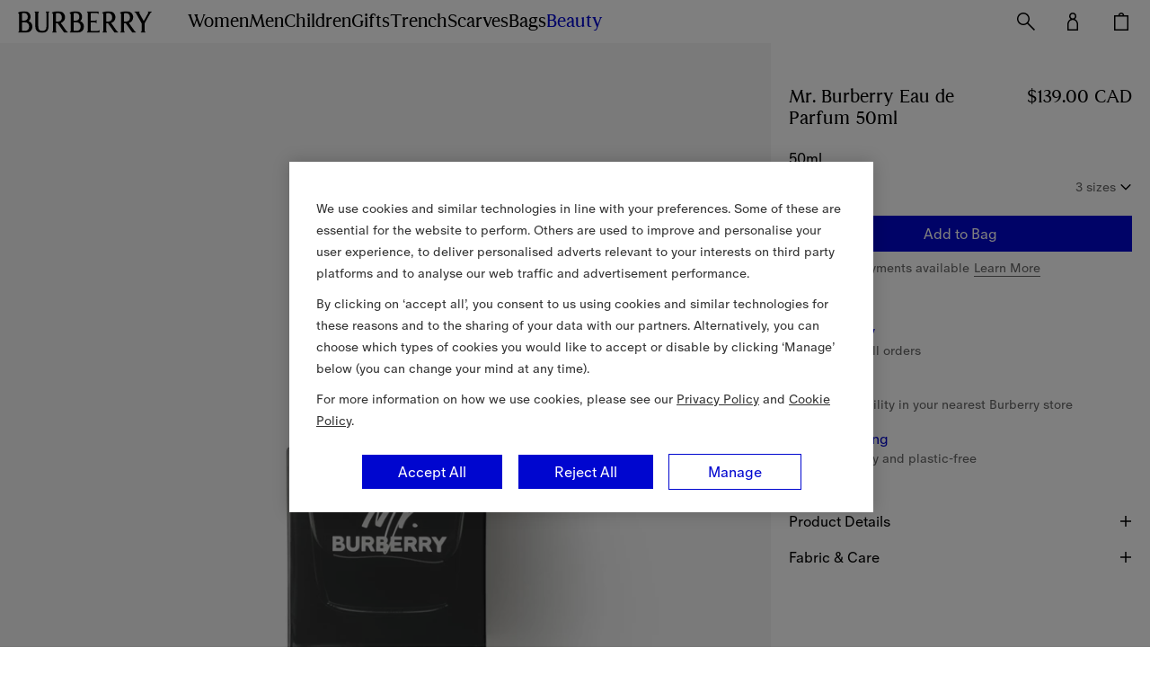

--- FILE ---
content_type: text/html; charset=utf-8
request_url: https://ca.burberry.com/mr-burberry-eau-de-parfum-50ml-p40382721
body_size: 98476
content:
<!DOCTYPE html>
<html data-application="browse" lang="en" data-device="desktop">
  <head>
    <title data-rh="true">Mr. Burberry Eau de Parfum 50mlMiscellaneous - Men | Burberry® Official</title>
    
    <meta charset="utf-8" />
    <meta http-equiv="X-UA-Compatible" content="IE=edge,chrome=1" />
    <meta
      name="viewport"
      content="width=device-width,initial-scale=1,user-scalable=no"
    />
    <link rel="stylesheet" type="text/css" href="/nrws/browse/7ef10a40a1e2617f037aa48e5a6d9be1a9653150/css/main.529a11438cde655c1203.css">
<link rel="stylesheet" type="text/css" href="/nrws/browse/7ef10a40a1e2617f037aa48e5a6d9be1a9653150/css/chunks/boss.6fcf1af186a6e3db45c9.css">
<link rel="stylesheet" type="text/css" href="/nrws/browse/7ef10a40a1e2617f037aa48e5a6d9be1a9653150/css/chunks/page-type-product-details.abffe1449c5ffb15b56e.css">
    
    <link rel="preload" as="script" href="/nrws/browse/7ef10a40a1e2617f037aa48e5a6d9be1a9653150/js/app.a0c065d5f0f6f13cf676.js" fetchpriority="low">
<link rel="preload" as="script" href="/nrws/browse/7ef10a40a1e2617f037aa48e5a6d9be1a9653150/js/chunks/page-type-product-details.9c56174de99902f59844.js" fetchpriority="low">
<link rel="preload" as="script" href="/nrws/browse/7ef10a40a1e2617f037aa48e5a6d9be1a9653150/js/boss.58d3d907699f39d03bd8.js" fetchpriority="low">
<link rel="preload" as="script" href="/nrws/browse/7ef10a40a1e2617f037aa48e5a6d9be1a9653150/js/vendor.5b92430fe125d307e3a3.js" fetchpriority="low">
<link rel="preload" as="script" href="/nrws/browse/7ef10a40a1e2617f037aa48e5a6d9be1a9653150/js/main.e3add941f8d28f86b741.js" fetchpriority="low">
    <script type="text/javascript" src="https://ca.burberry.com/assets/f0a54960490137f4a2e64941f1e4c871c79db7da106" async ></script><script type='text/javascript'>!function(){try{window.categoryToScriptNamesMap=JSON.parse('{"C0001":{"brightcove":"brightcove","gtm":"gtm","adyen":"adyen","newrelic":"newrelic","riskified":"riskified","mpulse":"mpulse","paypal":"paypal"},"C0002":{},"C0003":{"shoprunner":"shoprunner","googlemaps":"googlemaps","optimizelyweb":"optimizelyweb","optimizelyfullstack":"optimizelyfullstack"},"C0004":{},"C0005":{}}')}catch(e){console.error("Error while parsing blocking scripts setting: "+e)}}(); window.getCookie=function(e){var t=" "+document.cookie,n=" "+e+"=",r=null,i=0,o=0;return t.length>0&&-1!=(i=t.indexOf(n))&&(i+=n.length,-1==(o=t.indexOf(";",i))&&(o=t.length),r=unescape(t.substring(i,o))),r},window.bossCookieGlobal={findScriptCategory:function(e){var t=window.categoryToScriptNamesMap;if("object"!=typeof t)return null;var n=Object.keys(t).reduce((function(e,n){return e.push([n,t[n]]),e}),[]).filter((function(t){var n=t[1];return Boolean(n[e])})),r=Array.isArray(n)?n[0]:void 0,i=null;return r&&(i=r[0]),i},isScriptAllowed:function(e){var t=window.getCookie("OptanonConsent"),n=this.findScriptCategory(e);if(!t)return"C0001"===n;if(n){var r=n+":1";return t.indexOf(r)>-1}return!1},executeFunctionExpression:function(e,t){if(this.isScriptAllowed(e)){var n=new Function(t);try{n()}catch(e){console.error("Script's function expression failed to run with error: "+e)}}},createScriptTag:function(e,t){if("object"==typeof t&&this.isScriptAllowed(e)){var n=t.src,r="text/javascript",i=t.type;i&&"string"==typeof i&&(r=i);var o=document.createElement("script");o.src=n,o.type=r,t.async&&(o.async=!0),t.defer&&(o.defer=!0);var c=document.getElementById(e);c&&c.parentNode.insertBefore(o,c)}},executeScriptTagContent:function(e,t){if(t&&"string"==typeof t&&this.isScriptAllowed(e)){var n=document.createElement("div");n.innerHTML=t.trim();var r=n.childNodes,i=document.getElementById(e);i&&i.parentNode.insertBefore(r,i)}}};</script>
    <script data-rh="true" type="application/ld+json">{"@context":"http://schema.org","@type":"BreadcrumbList","itemListElement":[{"@type":"ListItem","position":1,"name":"Beauty","item":"https://ca.burberry.com/c/beauty/"},{"@type":"ListItem","position":2,"name":"Fragrances","item":"https://ca.burberry.com/l/beauty/fragrances/"}]}</script><script data-rh="true" type="application/ld+json">{"@context":"http://schema.org","@type":"WebPage","url":"https://ca.burberry.com/mr-burberry-eau-de-parfum-50ml-p40382721","name":"Mr. Burberry Eau de Parfum 50mlMiscellaneous - Men | Burberry® Official","inLanguage":"en-CA"}</script><script data-rh="true" type="application/ld+json">{"@context":"http://schema.org","@type":"Organization","name":"Burberry","logo":"https://assets.burberry.com/is/image/Burberryltd/ED6EE6C6-9E32-4DCF-9CB4-2A572F792A5E","url":"https://ca.burberry.com/","sameAs":["Vsco","http://vsco.co/burberry/","Vine","https://vine.co/Burberry/","Tumblr","http://burberrybeauty.tumblr.com/","Twitter","https://twitter.com/Burberry/","Google Plus","https://plus.google.com/+Burberry/","Weishi","https://vine.co/Burberry/","Weibo","http://weibo.com/burberry/","Linkedin","https://www.linkedin.com/company/burberry/","Youku","http://tvs.youku.com/burberry/","Youtube","https://www.youtube.com/user/Burberry/","Pinterest","https://www.pinterest.com/burberry/","Instagram","https://www.instagram.com/burberry/","Iphy","http://iphy.com/burberry/","Facebook","https://www.facebook.com/Burberry/","Foursqure","https://foursquare.com/burberry/"],"contactPoint":[{"@type":"contactPoint","contactType":"Customer Service","areaServed":"CA","telephone":"+1 877 780 9347"}]}</script><script data-rh="true" type="application/ld+json">{"@context":"http://schema.org","@type":"Product","brand":{"@type":"Brand","name":"Burberry"},"url":"https://ca.burberry.com/mr-burberry-eau-de-parfum-50ml-p40382721","mainEntityOfPage":"https://ca.burberry.com/mr-burberry-eau-de-parfum-50ml-p40382721","name":"Mr. Burberry Eau de Parfum 50mlMiscellaneous - Men | Burberry® Official","color":"50ml","sku":"40382721","image":"https://assets.burberry.com/is/image/Burberryltd/3C0706A3-FB68-4236-B53D-51AC1E7F0BFC","description":"Mr. Burberry Eau de Parfum is an intense interpretation of the original Mr. Burberry. The fragrance captures the essence and anticipation of London at night-time. A warm, sensual and woody scent with fresh and aromatic top notes of tarragon and comforting, spicy cinnamon, layered delicately on rich patchouli with a base of amber and smoky vetiver. The bottle honours the black Heritage Trench Coat and its signature design details. Bold and masculine, the weighted cap references horn-look buttons, while a hand-tied knot in English-woven gabardine sits around the neck, celebrating the innovative fabric invented by Thomas Burberry more than 100 years ago. The dark lacquer bottle conveys the sensuality and warmth of the scent.","offers":{"@type":"Offer","priceCurrency":"CAD","price":"139","availability":"http://schema.org/InStock","seller":{"@type":"Organization","name":"Burberry Canada"}}}</script>
    <link data-rh="true" rel="canonical" href="https://ca.burberry.com/mr-burberry-eau-de-parfum-50ml-p40382721"/><link data-rh="true" crossOrigin="anonymous" rel="preconnect" href="https://api.burberry.com"/><link data-rh="true" crossOrigin="anonymous" rel="preconnect" href="https://assets.burberry.com"/><link data-rh="true" crossOrigin="anonymous" rel="preload" href="https://common.static.burberry.com/fonts/v8/burberry-house-regular.woff2" as="font"/><link data-rh="true" crossOrigin="anonymous" rel="preload" href="https://common.static.burberry.com/fonts/v8/burberry-oracle-book.woff2" as="font"/><link data-rh="true" crossOrigin="anonymous" rel="preload" href="https://common.static.burberry.com/fonts/v7/oracle-book-medium/oracle-book-medium.woff2" as="font"/><link data-rh="true" rel="alternate" hrefLang="en" href="https://row.burberry.com/mr-burberry-eau-de-parfum-50ml-p40382721"/><link data-rh="true" rel="alternate" hrefLang="en-IE" href="https://ie.burberry.com/mr-burberry-eau-de-parfum-50ml-p40382721"/><link data-rh="true" rel="alternate" hrefLang="en-CA" href="https://ca.burberry.com/mr-burberry-eau-de-parfum-50ml-p40382721"/><link data-rh="true" rel="alternate" hrefLang="en-US" href="https://us.burberry.com/mr-burberry-eau-de-parfum-50ml-p40382721"/><link data-rh="true" rel="alternate" hrefLang="en-EE" href="https://ee.burberry.com/mr-burberry-eau-de-parfum-50ml-p40382721"/><link data-rh="true" rel="alternate" hrefLang="en-MO" href="https://mo.burberry.com/mr-burberry-eau-de-parfum-50ml-p40382721"/><link data-rh="true" rel="alternate" hrefLang="en-IN" href="https://in.burberry.com/mr-burberry-eau-de-parfum-50ml-p40382721"/><link data-rh="true" rel="alternate" hrefLang="en-CH" href="https://ch.burberry.com/mr-burberry-eau-de-parfum-50ml-p40382721"/><link data-rh="true" rel="alternate" hrefLang="en-AE" href="https://ae.burberry.com/mr-burberry-eau-de-parfum-50ml-p40382721"/><link data-rh="true" rel="alternate" hrefLang="en-MT" href="https://mt.burberry.com/mr-burberry-eau-de-parfum-50ml-p40382721"/><link data-rh="true" rel="alternate" hrefLang="en-GR" href="https://gr.burberry.com/mr-burberry-eau-de-parfum-50ml-p40382721"/><link data-rh="true" rel="alternate" hrefLang="en-KW" href="https://kw.burberry.com/mr-burberry-eau-de-parfum-50ml-p40382721"/><link data-rh="true" rel="alternate" hrefLang="en-MY" href="https://my.burberry.com/mr-burberry-eau-de-parfum-50ml-p40382721"/><link data-rh="true" rel="alternate" hrefLang="en-AU" href="https://au.burberry.com/mr-burberry-eau-de-parfum-50ml-p40382721"/><link data-rh="true" rel="alternate" hrefLang="en-CZ" href="https://cz.burberry.com/mr-burberry-eau-de-parfum-50ml-p40382721"/><link data-rh="true" rel="alternate" hrefLang="en-CY" href="https://cy.burberry.com/mr-burberry-eau-de-parfum-50ml-p40382721"/><link data-rh="true" rel="alternate" hrefLang="en-RO" href="https://ro.burberry.com/mr-burberry-eau-de-parfum-50ml-p40382721"/><link data-rh="true" rel="alternate" hrefLang="en-PL" href="https://pl.burberry.com/mr-burberry-eau-de-parfum-50ml-p40382721"/><link data-rh="true" rel="alternate" hrefLang="en-NL" href="https://nl.burberry.com/mr-burberry-eau-de-parfum-50ml-p40382721"/><link data-rh="true" rel="alternate" hrefLang="en-TR" href="https://tr.burberry.com/mr-burberry-eau-de-parfum-50ml-p40382721"/><link data-rh="true" rel="alternate" hrefLang="en-BE" href="https://be.burberry.com/mr-burberry-eau-de-parfum-50ml-p40382721"/><link data-rh="true" rel="alternate" hrefLang="en-FI" href="https://fi.burberry.com/mr-burberry-eau-de-parfum-50ml-p40382721"/><link data-rh="true" rel="alternate" hrefLang="en-HK" href="https://hk.burberry.com/mr-burberry-eau-de-parfum-50ml-p40382721"/><link data-rh="true" rel="alternate" hrefLang="en-BG" href="https://bg.burberry.com/mr-burberry-eau-de-parfum-50ml-p40382721"/><link data-rh="true" rel="alternate" hrefLang="en-DK" href="https://dk.burberry.com/mr-burberry-eau-de-parfum-50ml-p40382721"/><link data-rh="true" rel="alternate" hrefLang="en-LU" href="https://lu.burberry.com/mr-burberry-eau-de-parfum-50ml-p40382721"/><link data-rh="true" rel="alternate" hrefLang="en-LT" href="https://lt.burberry.com/mr-burberry-eau-de-parfum-50ml-p40382721"/><link data-rh="true" rel="alternate" hrefLang="en-LV" href="https://lv.burberry.com/mr-burberry-eau-de-parfum-50ml-p40382721"/><link data-rh="true" rel="alternate" hrefLang="en-HU" href="https://hu.burberry.com/mr-burberry-eau-de-parfum-50ml-p40382721"/><link data-rh="true" rel="alternate" hrefLang="en-SE" href="https://se.burberry.com/mr-burberry-eau-de-parfum-50ml-p40382721"/><link data-rh="true" rel="alternate" hrefLang="en-SG" href="https://sg.burberry.com/mr-burberry-eau-de-parfum-50ml-p40382721"/><link data-rh="true" rel="alternate" hrefLang="en-SI" href="https://si.burberry.com/mr-burberry-eau-de-parfum-50ml-p40382721"/><link data-rh="true" rel="alternate" hrefLang="en-SK" href="https://sk.burberry.com/mr-burberry-eau-de-parfum-50ml-p40382721"/><link data-rh="true" rel="alternate" hrefLang="en-GB" href="https://uk.burberry.com/mr-burberry-eau-de-parfum-50ml-p40382721"/><link data-rh="true" rel="alternate" hrefLang="en-PT" href="https://pt.burberry.com/mr-burberry-eau-de-parfum-50ml-p40382721"/><link data-rh="true" rel="alternate" hrefLang="en-BR" href="https://br.burberry.com/mr-burberry-eau-de-parfum-50ml-p40382721"/><link data-rh="true" rel="alternate" hrefLang="de-DE" href="https://de.burberry.com/mr-burberry-eau-de-parfum-50-ml-p40382721"/><link data-rh="true" rel="alternate" hrefLang="de-AT" href="https://at.burberry.com/mr-burberry-eau-de-parfum-50-ml-p40382721"/><link data-rh="true" rel="alternate" hrefLang="es-ES" href="https://es.burberry.com/mr-burberry-eau-de-parfum-de-50-ml-p40382721"/><link data-rh="true" rel="alternate" hrefLang="fr-FR" href="https://fr.burberry.com/eau-de-parfum-mr-burberry-50-ml-p40382721"/><link data-rh="true" rel="alternate" hrefLang="it-IT" href="https://it.burberry.com/mr-burberry-eau-de-parfum-50-ml-p40382721"/><link data-rh="true" rel="alternate" hrefLang="ko-KR" href="https://kr.burberry.com/mr-burberry-eau-de-parfum-50ml-p40382721"/><link data-rh="true" rel="alternate" hrefLang="zh-CN" href="https://www.burberry.cn/mr-burberry-eau-de-parfum-50ml-p40382721"/><link data-rh="true" rel="alternate" hrefLang="zh-TW" href="https://tw.burberry.com/mr-burberry-eau-de-parfum-50ml-p40382721"/><link data-rh="true" rel="alternate" hrefLang="x-default" href="https://int.burberry.com/mr-burberry-eau-de-parfum-50ml-p40382721"/><link data-rh="true" rel="alternate" hrefLang="en-TV" href="https://int.burberry.com/mr-burberry-eau-de-parfum-50ml-p40382721"/><link data-rh="true" rel="alternate" hrefLang="en-JM" href="https://int.burberry.com/mr-burberry-eau-de-parfum-50ml-p40382721"/><link data-rh="true" rel="alternate" hrefLang="en-CO" href="https://int.burberry.com/mr-burberry-eau-de-parfum-50ml-p40382721"/><link data-rh="true" rel="alternate" hrefLang="en-DO" href="https://int.burberry.com/mr-burberry-eau-de-parfum-50ml-p40382721"/><link data-rh="true" rel="alternate" hrefLang="en-ME" href="https://int.burberry.com/mr-burberry-eau-de-parfum-50ml-p40382721"/><link data-rh="true" rel="alternate" hrefLang="en-RS" href="https://int.burberry.com/mr-burberry-eau-de-parfum-50ml-p40382721"/><link data-rh="true" rel="alternate" hrefLang="en-WS" href="https://int.burberry.com/mr-burberry-eau-de-parfum-50ml-p40382721"/><link data-rh="true" rel="alternate" hrefLang="en-AS" href="https://int.burberry.com/mr-burberry-eau-de-parfum-50ml-p40382721"/><link data-rh="true" rel="alternate" hrefLang="en-GP" href="https://int.burberry.com/mr-burberry-eau-de-parfum-50ml-p40382721"/><link data-rh="true" rel="alternate" hrefLang="en-MQ" href="https://int.burberry.com/mr-burberry-eau-de-parfum-50ml-p40382721"/><link data-rh="true" rel="alternate" hrefLang="en-LK" href="https://int.burberry.com/mr-burberry-eau-de-parfum-50ml-p40382721"/><link data-rh="true" rel="alternate" hrefLang="en-MD" href="https://int.burberry.com/mr-burberry-eau-de-parfum-50ml-p40382721"/><link data-rh="true" rel="alternate" hrefLang="en-NP" href="https://int.burberry.com/mr-burberry-eau-de-parfum-50ml-p40382721"/><link data-rh="true" rel="alternate" hrefLang="en-MV" href="https://int.burberry.com/mr-burberry-eau-de-parfum-50ml-p40382721"/><link data-rh="true" rel="alternate" hrefLang="en-KE" href="https://int.burberry.com/mr-burberry-eau-de-parfum-50ml-p40382721"/><link data-rh="true" rel="alternate" hrefLang="en-VG" href="https://int.burberry.com/mr-burberry-eau-de-parfum-50ml-p40382721"/><link data-rh="true" rel="alternate" hrefLang="en-TC" href="https://int.burberry.com/mr-burberry-eau-de-parfum-50ml-p40382721"/><link data-rh="true" rel="alternate" hrefLang="en-GA" href="https://int.burberry.com/mr-burberry-eau-de-parfum-50ml-p40382721"/><link data-rh="true" rel="alternate" hrefLang="en-TN" href="https://int.burberry.com/mr-burberry-eau-de-parfum-50ml-p40382721"/><link data-rh="true" rel="alternate" hrefLang="en-IS" href="https://int.burberry.com/mr-burberry-eau-de-parfum-50ml-p40382721"/><link data-rh="true" rel="alternate" hrefLang="en-SN" href="https://int.burberry.com/mr-burberry-eau-de-parfum-50ml-p40382721"/><link data-rh="true" rel="alternate" hrefLang="en-UY" href="https://int.burberry.com/mr-burberry-eau-de-parfum-50ml-p40382721"/><link data-rh="true" rel="alternate" hrefLang="en-PY" href="https://int.burberry.com/mr-burberry-eau-de-parfum-50ml-p40382721"/><link data-rh="true" rel="alternate" hrefLang="en-GU" href="https://int.burberry.com/mr-burberry-eau-de-parfum-50ml-p40382721"/><link data-rh="true" rel="alternate" hrefLang="en-LC" href="https://int.burberry.com/mr-burberry-eau-de-parfum-50ml-p40382721"/><link data-rh="true" rel="alternate" hrefLang="en-MU" href="https://int.burberry.com/mr-burberry-eau-de-parfum-50ml-p40382721"/><link data-rh="true" rel="alternate" hrefLang="en-VI" href="https://int.burberry.com/mr-burberry-eau-de-parfum-50ml-p40382721"/><link data-rh="true" rel="alternate" hrefLang="en-AW" href="https://int.burberry.com/mr-burberry-eau-de-parfum-50ml-p40382721"/><link data-rh="true" rel="alternate" hrefLang="en-LI" href="https://int.burberry.com/mr-burberry-eau-de-parfum-50ml-p40382721"/><link data-rh="true" rel="alternate" hrefLang="en-KN" href="https://int.burberry.com/mr-burberry-eau-de-parfum-50ml-p40382721"/><link data-rh="true" rel="alternate" hrefLang="en-OM" href="https://int.burberry.com/mr-burberry-eau-de-parfum-50ml-p40382721"/><link data-rh="true" rel="alternate" hrefLang="en-BN" href="https://int.burberry.com/mr-burberry-eau-de-parfum-50ml-p40382721"/><link data-rh="true" rel="alternate" hrefLang="en-SV" href="https://int.burberry.com/mr-burberry-eau-de-parfum-50ml-p40382721"/><link data-rh="true" rel="alternate" hrefLang="en-JE" href="https://int.burberry.com/mr-burberry-eau-de-parfum-50ml-p40382721"/><link data-rh="true" rel="alternate" hrefLang="en-TZ" href="https://int.burberry.com/mr-burberry-eau-de-parfum-50ml-p40382721"/><link data-rh="true" rel="alternate" hrefLang="en-NI" href="https://int.burberry.com/mr-burberry-eau-de-parfum-50ml-p40382721"/><link data-rh="true" rel="alternate" hrefLang="en-AG" href="https://int.burberry.com/mr-burberry-eau-de-parfum-50ml-p40382721"/><link data-rh="true" rel="alternate" hrefLang="en-GI" href="https://int.burberry.com/mr-burberry-eau-de-parfum-50ml-p40382721"/><link data-rh="true" rel="alternate" hrefLang="en-GD" href="https://int.burberry.com/mr-burberry-eau-de-parfum-50ml-p40382721"/><link data-rh="true" rel="alternate" hrefLang="en-AD" href="https://int.burberry.com/mr-burberry-eau-de-parfum-50ml-p40382721"/><link data-rh="true" rel="alternate" hrefLang="en-NA" href="https://int.burberry.com/mr-burberry-eau-de-parfum-50ml-p40382721"/><link data-rh="true" rel="alternate" hrefLang="en-PF" href="https://int.burberry.com/mr-burberry-eau-de-parfum-50ml-p40382721"/><link data-rh="true" rel="alternate" hrefLang="en-BW" href="https://int.burberry.com/mr-burberry-eau-de-parfum-50ml-p40382721"/><link data-rh="true" rel="alternate" hrefLang="en-NC" href="https://int.burberry.com/mr-burberry-eau-de-parfum-50ml-p40382721"/><link data-rh="true" rel="alternate" hrefLang="en-CV" href="https://int.burberry.com/mr-burberry-eau-de-parfum-50ml-p40382721"/><link data-rh="true" rel="alternate" hrefLang="en-MW" href="https://int.burberry.com/mr-burberry-eau-de-parfum-50ml-p40382721"/><link data-rh="true" rel="alternate" hrefLang="en-FJ" href="https://int.burberry.com/mr-burberry-eau-de-parfum-50ml-p40382721"/><link data-rh="true" rel="alternate" hrefLang="en-BA" href="https://int.burberry.com/mr-burberry-eau-de-parfum-50ml-p40382721"/><link data-rh="true" rel="alternate" hrefLang="en-LA" href="https://int.burberry.com/mr-burberry-eau-de-parfum-50ml-p40382721"/><link data-rh="true" rel="alternate" hrefLang="en-BZ" href="https://int.burberry.com/mr-burberry-eau-de-parfum-50ml-p40382721"/><link data-rh="true" rel="alternate" hrefLang="en-MG" href="https://int.burberry.com/mr-burberry-eau-de-parfum-50ml-p40382721"/><link data-rh="true" rel="alternate" hrefLang="en-SM" href="https://int.burberry.com/mr-burberry-eau-de-parfum-50ml-p40382721"/><link data-rh="true" rel="alternate" hrefLang="en-TG" href="https://int.burberry.com/mr-burberry-eau-de-parfum-50ml-p40382721"/><link data-rh="true" rel="alternate" hrefLang="en-VC" href="https://int.burberry.com/mr-burberry-eau-de-parfum-50ml-p40382721"/><link data-rh="true" rel="alternate" hrefLang="en-AI" href="https://int.burberry.com/mr-burberry-eau-de-parfum-50ml-p40382721"/><link data-rh="true" rel="alternate" hrefLang="en-TL" href="https://int.burberry.com/mr-burberry-eau-de-parfum-50ml-p40382721"/><link data-rh="true" rel="alternate" hrefLang="en-IM" href="https://int.burberry.com/mr-burberry-eau-de-parfum-50ml-p40382721"/><link data-rh="true" rel="alternate" hrefLang="en-LS" href="https://int.burberry.com/mr-burberry-eau-de-parfum-50ml-p40382721"/><link data-rh="true" rel="alternate" hrefLang="en-DM" href="https://int.burberry.com/mr-burberry-eau-de-parfum-50ml-p40382721"/><link data-rh="true" rel="alternate" hrefLang="en-GL" href="https://int.burberry.com/mr-burberry-eau-de-parfum-50ml-p40382721"/><link data-rh="true" rel="alternate" hrefLang="en-VU" href="https://int.burberry.com/mr-burberry-eau-de-parfum-50ml-p40382721"/><link data-rh="true" rel="alternate" hrefLang="en-SB" href="https://int.burberry.com/mr-burberry-eau-de-parfum-50ml-p40382721"/><link data-rh="true" rel="alternate" hrefLang="en-CK" href="https://int.burberry.com/mr-burberry-eau-de-parfum-50ml-p40382721"/><link data-rh="true" rel="alternate" hrefLang="en-FK" href="https://int.burberry.com/mr-burberry-eau-de-parfum-50ml-p40382721"/><link data-rh="true" rel="alternate" hrefLang="en-MS" href="https://int.burberry.com/mr-burberry-eau-de-parfum-50ml-p40382721"/><link data-rh="true" rel="alternate" hrefLang="en-TO" href="https://int.burberry.com/mr-burberry-eau-de-parfum-50ml-p40382721"/><link data-rh="true" rel="alternate" hrefLang="en-MK" href="https://int.burberry.com/mr-burberry-eau-de-parfum-50ml-p40382721"/><link data-rh="true" rel="alternate" hrefLang="en-AN" href="https://int.burberry.com/mr-burberry-eau-de-parfum-50ml-p40382721"/><link data-rh="true" rel="alternate" hrefLang="en-SZ" href="https://int.burberry.com/mr-burberry-eau-de-parfum-50ml-p40382721"/><link data-rh="true" rel="alternate" hrefLang="en-BM" href="https://int.burberry.com/mr-burberry-eau-de-parfum-50ml-p40382721"/><link data-rh="true" rel="alternate" hrefLang="en-BB" href="https://int.burberry.com/mr-burberry-eau-de-parfum-50ml-p40382721"/><link data-rh="true" rel="alternate" hrefLang="en-BD" href="https://int.burberry.com/mr-burberry-eau-de-parfum-50ml-p40382721"/><link data-rh="true" rel="alternate" hrefLang="en-CL" href="https://int.burberry.com/mr-burberry-eau-de-parfum-50ml-p40382721"/><link data-rh="true" rel="alternate" hrefLang="en-KY" href="https://int.burberry.com/mr-burberry-eau-de-parfum-50ml-p40382721"/><link data-rh="true" rel="alternate" hrefLang="en-GH" href="https://int.burberry.com/mr-burberry-eau-de-parfum-50ml-p40382721"/><link data-rh="true" rel="alternate" hrefLang="en-GF" href="https://int.burberry.com/mr-burberry-eau-de-parfum-50ml-p40382721"/><link data-rh="true" rel="alternate" hrefLang="en-HR" href="https://int.burberry.com/mr-burberry-eau-de-parfum-50ml-p40382721"/><link data-rh="true" rel="alternate" hrefLang="en-HN" href="https://int.burberry.com/mr-burberry-eau-de-parfum-50ml-p40382721"/><link data-rh="true" rel="alternate" hrefLang="en-AL" href="https://int.burberry.com/mr-burberry-eau-de-parfum-50ml-p40382721"/><link data-rh="true" rel="alternate" hrefLang="en-TT" href="https://int.burberry.com/mr-burberry-eau-de-parfum-50ml-p40382721"/><link data-rh="true" rel="alternate" hrefLang="en-PA" href="https://int.burberry.com/mr-burberry-eau-de-parfum-50ml-p40382721"/><link data-rh="true" rel="alternate" hrefLang="en-BO" href="https://int.burberry.com/mr-burberry-eau-de-parfum-50ml-p40382721"/><link data-rh="true" rel="alternate" hrefLang="en-BS" href="https://int.burberry.com/mr-burberry-eau-de-parfum-50ml-p40382721"/><link data-rh="true" rel="alternate" hrefLang="en-EC" href="https://int.burberry.com/mr-burberry-eau-de-parfum-50ml-p40382721"/><link data-rh="true" rel="alternate" hrefLang="en-MA" href="https://int.burberry.com/mr-burberry-eau-de-parfum-50ml-p40382721"/><link data-rh="true" rel="alternate" hrefLang="en-GT" href="https://int.burberry.com/mr-burberry-eau-de-parfum-50ml-p40382721"/><link data-rh="true" rel="alternate" hrefLang="en-PE" href="https://int.burberry.com/mr-burberry-eau-de-parfum-50ml-p40382721"/><link data-rh="true" rel="alternate" hrefLang="en-GY" href="https://int.burberry.com/mr-burberry-eau-de-parfum-50ml-p40382721"/><link data-rh="true" rel="alternate" hrefLang="en-AR" href="https://int.burberry.com/mr-burberry-eau-de-parfum-50ml-p40382721"/><link data-rh="true" rel="alternate" hrefLang="en-PR" href="https://int.burberry.com/mr-burberry-eau-de-parfum-50ml-p40382721"/><link data-rh="true" rel="alternate" hrefLang="en-IL" href="https://int.burberry.com/mr-burberry-eau-de-parfum-50ml-p40382721"/><link data-rh="true" rel="alternate" hrefLang="en-BI" href="https://int.burberry.com/mr-burberry-eau-de-parfum-50ml-p40382721"/><link data-rh="true" rel="alternate" hrefLang="en-GM" href="https://int.burberry.com/mr-burberry-eau-de-parfum-50ml-p40382721"/><link data-rh="true" rel="alternate" hrefLang="en-GG" href="https://int.burberry.com/mr-burberry-eau-de-parfum-50ml-p40382721"/><link data-rh="true" rel="alternate" hrefLang="en-ZA" href="https://int.burberry.com/mr-burberry-eau-de-parfum-50ml-p40382721"/><link data-rh="true" rel="alternate" hrefLang="en-NO" href="https://int.burberry.com/mr-burberry-eau-de-parfum-50ml-p40382721"/><link data-rh="true" rel="alternate" hrefLang="en-MN" href="https://int.burberry.com/mr-burberry-eau-de-parfum-50ml-p40382721"/><link data-rh="true" rel="alternate" hrefLang="en-LB" href="https://int.burberry.com/mr-burberry-eau-de-parfum-50ml-p40382721"/><link data-rh="true" rel="alternate" hrefLang="en-JO" href="https://int.burberry.com/mr-burberry-eau-de-parfum-50ml-p40382721"/><link data-rh="true" rel="alternate" hrefLang="en-GE" href="https://int.burberry.com/mr-burberry-eau-de-parfum-50ml-p40382721"/><link data-rh="true" rel="alternate" hrefLang="en-FO" href="https://int.burberry.com/mr-burberry-eau-de-parfum-50ml-p40382721"/><link data-rh="true" rel="alternate" hrefLang="en-EG" href="https://int.burberry.com/mr-burberry-eau-de-parfum-50ml-p40382721"/><link data-rh="true" rel="alternate" hrefLang="en-CR" href="https://int.burberry.com/mr-burberry-eau-de-parfum-50ml-p40382721"/><link data-rh="true" rel="alternate" hrefLang="en-AZ" href="https://int.burberry.com/mr-burberry-eau-de-parfum-50ml-p40382721"/><link data-rh="true" rel="alternate" hrefLang="en-BT" href="https://int.burberry.com/mr-burberry-eau-de-parfum-50ml-p40382721"/><link data-rh="true" rel="alternate" hrefLang="en-SA" href="https://int.burberry.com/mr-burberry-eau-de-parfum-50ml-p40382721"/><link data-rh="true" rel="alternate" hrefLang="en-BH" href="https://int.burberry.com/mr-burberry-eau-de-parfum-50ml-p40382721"/>
    
<link rel="shortcut icon" href="/nrws/common/favicon/favicon.ico">
<link rel="icon" type="image/png" sizes="16x16" href="/nrws/common/favicon/16x16.png">
<link rel="icon" type="image/png" sizes="32x32" href="/nrws/common/favicon/32x32.png">
<link rel="icon" type="image/png" sizes="48x48" href="/nrws/common/favicon/48x48.png">
<link rel="apple-touch-icon" sizes="57x57" href="/nrws/common/favicon/57x57.png">
<link rel="apple-touch-icon" sizes="60x60" href="/nrws/common/favicon/60x60.png">
<link rel="apple-touch-icon" sizes="72x72" href="/nrws/common/favicon/72x72.png">
<link rel="apple-touch-icon" sizes="114x114" href="/nrws/common/favicon/114x114.png">
<link rel="apple-touch-icon" sizes="120x120" href="/nrws/common/favicon/120x120.png">
<link rel="apple-touch-icon" sizes="144x144" href="/nrws/common/favicon/144x144.png">
<link rel="apple-touch-icon" sizes="152x152" href="/nrws/common/favicon/152x152.png">
<link rel="apple-touch-icon" sizes="167x167" href="/nrws/common/favicon/167x167.png">
<link rel="apple-touch-icon" sizes="180x180" href="/nrws/common/favicon/180x180.png">
<link rel="apple-touch-icon" sizes="512x512" href="/nrws/common/favicon/512x512.png">
<link rel="apple-touch-icon" sizes="1024x1024" href="/nrws/common/favicon/1024x1024.png">

    
    <meta name="msapplication-tap-highlight" content="no" />
    <meta data-rh="true" name="description" content="Mr. Burberry Eau de Parfum is an intense interpretation of the original Mr. Burberry. The fragrance captures the essence and anticipation of London at night-time. A warm, sensual and woody scent with fresh and aromatic top notes of tarragon and comforting, spicy cinnamon, layered delicately on rich patchouli with a base of amber and smoky vetiver. The bottle honours the black Heritage Trench Coat and its signature design details. Bold and masculine, the weighted cap references horn-look buttons, while a hand-tied knot in English-woven gabardine sits around the neck, celebrating the innovative fabric invented by Thomas Burberry more than 100 years ago. The dark lacquer bottle conveys the sensuality and warmth of the scent."/><meta data-rh="true" name="keywords" content=""/><meta data-rh="true" name="format-detection" content="telephone=no"/><meta data-rh="true" property="og:image" content="https://assets.burberry.com/is/image/Burberryltd/3C0706A3-FB68-4236-B53D-51AC1E7F0BFC"/><meta data-rh="true" property="og:price:amount" content="139"/><meta data-rh="true" property="og:price:currency" content="CAD"/><meta data-rh="true" property="og:site_name" content="Burberry Canada"/><meta data-rh="true" property="og:locale" content="en_CA"/><meta data-rh="true" property="og:title" content="Mr. Burberry Eau de Parfum 50mlMiscellaneous - Men | Burberry® Official"/><meta data-rh="true" property="og:description" content="Mr. Burberry Eau de Parfum is an intense interpretation of the original Mr. Burberry. The fragrance captures the essence and anticipation of London at night-time. A warm, sensual and woody scent with fresh and aromatic top notes of tarragon and comforting, spicy cinnamon, layered delicately on rich patchouli with a base of amber and smoky vetiver. The bottle honours the black Heritage Trench Coat and its signature design details. Bold and masculine, the weighted cap references horn-look buttons, while a hand-tied knot in English-woven gabardine sits around the neck, celebrating the innovative fabric invented by Thomas Burberry more than 100 years ago. The dark lacquer bottle conveys the sensuality and warmth of the scent."/><meta data-rh="true" property="og:type" content="website"/><meta data-rh="true" property="og:url" content="https://ca.burberry.com/mr-burberry-eau-de-parfum-50ml-p40382721"/>
    <script type='text/javascript'>window.NREUM||(NREUM={});NREUM.info = {"agent":"","beacon":"bam.nr-data.net","errorBeacon":"bam.nr-data.net","licenseKey":"883cbb608e","applicationID":"244192045","agentToken":null,"applicationTime":328.466579,"transactionName":"ZVFRZxEDVxZUBxIMXlwbfVwRD1gJXB4DAWRAXRwZ","queueTime":0,"ttGuid":"c43a4bec0bbfa8f3","atts":"SRZGEVkZGwZaFhQAXVNAWlwNPVABF15EVgkDBgRVVlEUAQQFAkgFC1FQHgJXDwQYVF5dVwpVUQUAWlsBFxkb"}; (window.NREUM||(NREUM={})).init={privacy:{cookies_enabled:true},ajax:{deny_list:["bam.nr-data.net"]},session_replay:{sampling_rate:1.0,mask_text_selector:"*",block_selector:"",mask_input_options:{date:false,text_area:false,week:false,select:false,color:false,range:false,textarea:false,url:false,number:false,search:false,month:false,datetime_local:false,tel:false,text:false,time:false,email:false},mask_all_inputs:true,enabled:true,error_sampling_rate:10.0},feature_flags:["soft_nav"],distributed_tracing:{enabled:true}};(window.NREUM||(NREUM={})).loader_config={agentID:"244192718",accountID:"2096120",trustKey:"349577",xpid:"VgYOV1dRCBACUFVTDgMHUlE=",licenseKey:"883cbb608e",applicationID:"244192045",browserID:"244192718"};;/*! For license information please see nr-loader-spa-1.308.0.min.js.LICENSE.txt */
(()=>{var e,t,r={384:(e,t,r)=>{"use strict";r.d(t,{NT:()=>a,US:()=>u,Zm:()=>o,bQ:()=>d,dV:()=>c,pV:()=>l});var n=r(6154),i=r(1863),s=r(1910);const a={beacon:"bam.nr-data.net",errorBeacon:"bam.nr-data.net"};function o(){return n.gm.NREUM||(n.gm.NREUM={}),void 0===n.gm.newrelic&&(n.gm.newrelic=n.gm.NREUM),n.gm.NREUM}function c(){let e=o();return e.o||(e.o={ST:n.gm.setTimeout,SI:n.gm.setImmediate||n.gm.setInterval,CT:n.gm.clearTimeout,XHR:n.gm.XMLHttpRequest,REQ:n.gm.Request,EV:n.gm.Event,PR:n.gm.Promise,MO:n.gm.MutationObserver,FETCH:n.gm.fetch,WS:n.gm.WebSocket},(0,s.i)(...Object.values(e.o))),e}function d(e,t){let r=o();r.initializedAgents??={},t.initializedAt={ms:(0,i.t)(),date:new Date},r.initializedAgents[e]=t}function u(e,t){o()[e]=t}function l(){return function(){let e=o();const t=e.info||{};e.info={beacon:a.beacon,errorBeacon:a.errorBeacon,...t}}(),function(){let e=o();const t=e.init||{};e.init={...t}}(),c(),function(){let e=o();const t=e.loader_config||{};e.loader_config={...t}}(),o()}},782:(e,t,r)=>{"use strict";r.d(t,{T:()=>n});const n=r(860).K7.pageViewTiming},860:(e,t,r)=>{"use strict";r.d(t,{$J:()=>u,K7:()=>c,P3:()=>d,XX:()=>i,Yy:()=>o,df:()=>s,qY:()=>n,v4:()=>a});const n="events",i="jserrors",s="browser/blobs",a="rum",o="browser/logs",c={ajax:"ajax",genericEvents:"generic_events",jserrors:i,logging:"logging",metrics:"metrics",pageAction:"page_action",pageViewEvent:"page_view_event",pageViewTiming:"page_view_timing",sessionReplay:"session_replay",sessionTrace:"session_trace",softNav:"soft_navigations",spa:"spa"},d={[c.pageViewEvent]:1,[c.pageViewTiming]:2,[c.metrics]:3,[c.jserrors]:4,[c.spa]:5,[c.ajax]:6,[c.sessionTrace]:7,[c.softNav]:8,[c.sessionReplay]:9,[c.logging]:10,[c.genericEvents]:11},u={[c.pageViewEvent]:a,[c.pageViewTiming]:n,[c.ajax]:n,[c.spa]:n,[c.softNav]:n,[c.metrics]:i,[c.jserrors]:i,[c.sessionTrace]:s,[c.sessionReplay]:s,[c.logging]:o,[c.genericEvents]:"ins"}},944:(e,t,r)=>{"use strict";r.d(t,{R:()=>i});var n=r(3241);function i(e,t){"function"==typeof console.debug&&(console.debug("New Relic Warning: https://github.com/newrelic/newrelic-browser-agent/blob/main/docs/warning-codes.md#".concat(e),t),(0,n.W)({agentIdentifier:null,drained:null,type:"data",name:"warn",feature:"warn",data:{code:e,secondary:t}}))}},993:(e,t,r)=>{"use strict";r.d(t,{A$:()=>s,ET:()=>a,TZ:()=>o,p_:()=>i});var n=r(860);const i={ERROR:"ERROR",WARN:"WARN",INFO:"INFO",DEBUG:"DEBUG",TRACE:"TRACE"},s={OFF:0,ERROR:1,WARN:2,INFO:3,DEBUG:4,TRACE:5},a="log",o=n.K7.logging},1541:(e,t,r)=>{"use strict";r.d(t,{U:()=>i,f:()=>n});const n={MFE:"MFE",BA:"BA"};function i(e,t){if(2!==t?.harvestEndpointVersion)return{};const r=t.agentRef.runtime.appMetadata.agents[0].entityGuid;return e?{"source.id":e.id,"source.name":e.name,"source.type":e.type,"parent.id":e.parent?.id||r,"parent.type":e.parent?.type||n.BA}:{"entity.guid":r,appId:t.agentRef.info.applicationID}}},1687:(e,t,r)=>{"use strict";r.d(t,{Ak:()=>d,Ze:()=>h,x3:()=>u});var n=r(3241),i=r(7836),s=r(3606),a=r(860),o=r(2646);const c={};function d(e,t){const r={staged:!1,priority:a.P3[t]||0};l(e),c[e].get(t)||c[e].set(t,r)}function u(e,t){e&&c[e]&&(c[e].get(t)&&c[e].delete(t),p(e,t,!1),c[e].size&&f(e))}function l(e){if(!e)throw new Error("agentIdentifier required");c[e]||(c[e]=new Map)}function h(e="",t="feature",r=!1){if(l(e),!e||!c[e].get(t)||r)return p(e,t);c[e].get(t).staged=!0,f(e)}function f(e){const t=Array.from(c[e]);t.every(([e,t])=>t.staged)&&(t.sort((e,t)=>e[1].priority-t[1].priority),t.forEach(([t])=>{c[e].delete(t),p(e,t)}))}function p(e,t,r=!0){const a=e?i.ee.get(e):i.ee,c=s.i.handlers;if(!a.aborted&&a.backlog&&c){if((0,n.W)({agentIdentifier:e,type:"lifecycle",name:"drain",feature:t}),r){const e=a.backlog[t],r=c[t];if(r){for(let t=0;e&&t<e.length;++t)g(e[t],r);Object.entries(r).forEach(([e,t])=>{Object.values(t||{}).forEach(t=>{t[0]?.on&&t[0]?.context()instanceof o.y&&t[0].on(e,t[1])})})}}a.isolatedBacklog||delete c[t],a.backlog[t]=null,a.emit("drain-"+t,[])}}function g(e,t){var r=e[1];Object.values(t[r]||{}).forEach(t=>{var r=e[0];if(t[0]===r){var n=t[1],i=e[3],s=e[2];n.apply(i,s)}})}},1738:(e,t,r)=>{"use strict";r.d(t,{U:()=>f,Y:()=>h});var n=r(3241),i=r(9908),s=r(1863),a=r(944),o=r(5701),c=r(3969),d=r(8362),u=r(860),l=r(4261);function h(e,t,r,s){const h=s||r;!h||h[e]&&h[e]!==d.d.prototype[e]||(h[e]=function(){(0,i.p)(c.xV,["API/"+e+"/called"],void 0,u.K7.metrics,r.ee),(0,n.W)({agentIdentifier:r.agentIdentifier,drained:!!o.B?.[r.agentIdentifier],type:"data",name:"api",feature:l.Pl+e,data:{}});try{return t.apply(this,arguments)}catch(e){(0,a.R)(23,e)}})}function f(e,t,r,n,a){const o=e.info;null===r?delete o.jsAttributes[t]:o.jsAttributes[t]=r,(a||null===r)&&(0,i.p)(l.Pl+n,[(0,s.t)(),t,r],void 0,"session",e.ee)}},1741:(e,t,r)=>{"use strict";r.d(t,{W:()=>s});var n=r(944),i=r(4261);class s{#e(e,...t){if(this[e]!==s.prototype[e])return this[e](...t);(0,n.R)(35,e)}addPageAction(e,t){return this.#e(i.hG,e,t)}register(e){return this.#e(i.eY,e)}recordCustomEvent(e,t){return this.#e(i.fF,e,t)}setPageViewName(e,t){return this.#e(i.Fw,e,t)}setCustomAttribute(e,t,r){return this.#e(i.cD,e,t,r)}noticeError(e,t){return this.#e(i.o5,e,t)}setUserId(e,t=!1){return this.#e(i.Dl,e,t)}setApplicationVersion(e){return this.#e(i.nb,e)}setErrorHandler(e){return this.#e(i.bt,e)}addRelease(e,t){return this.#e(i.k6,e,t)}log(e,t){return this.#e(i.$9,e,t)}start(){return this.#e(i.d3)}finished(e){return this.#e(i.BL,e)}recordReplay(){return this.#e(i.CH)}pauseReplay(){return this.#e(i.Tb)}addToTrace(e){return this.#e(i.U2,e)}setCurrentRouteName(e){return this.#e(i.PA,e)}interaction(e){return this.#e(i.dT,e)}wrapLogger(e,t,r){return this.#e(i.Wb,e,t,r)}measure(e,t){return this.#e(i.V1,e,t)}consent(e){return this.#e(i.Pv,e)}}},1863:(e,t,r)=>{"use strict";function n(){return Math.floor(performance.now())}r.d(t,{t:()=>n})},1910:(e,t,r)=>{"use strict";r.d(t,{i:()=>s});var n=r(944);const i=new Map;function s(...e){return e.every(e=>{if(i.has(e))return i.get(e);const t="function"==typeof e?e.toString():"",r=t.includes("[native code]"),s=t.includes("nrWrapper");return r||s||(0,n.R)(64,e?.name||t),i.set(e,r),r})}},2555:(e,t,r)=>{"use strict";r.d(t,{D:()=>o,f:()=>a});var n=r(384),i=r(8122);const s={beacon:n.NT.beacon,errorBeacon:n.NT.errorBeacon,licenseKey:void 0,applicationID:void 0,sa:void 0,queueTime:void 0,applicationTime:void 0,ttGuid:void 0,user:void 0,account:void 0,product:void 0,extra:void 0,jsAttributes:{},userAttributes:void 0,atts:void 0,transactionName:void 0,tNamePlain:void 0};function a(e){try{return!!e.licenseKey&&!!e.errorBeacon&&!!e.applicationID}catch(e){return!1}}const o=e=>(0,i.a)(e,s)},2614:(e,t,r)=>{"use strict";r.d(t,{BB:()=>a,H3:()=>n,g:()=>d,iL:()=>c,tS:()=>o,uh:()=>i,wk:()=>s});const n="NRBA",i="SESSION",s=144e5,a=18e5,o={STARTED:"session-started",PAUSE:"session-pause",RESET:"session-reset",RESUME:"session-resume",UPDATE:"session-update"},c={SAME_TAB:"same-tab",CROSS_TAB:"cross-tab"},d={OFF:0,FULL:1,ERROR:2}},2646:(e,t,r)=>{"use strict";r.d(t,{y:()=>n});class n{constructor(e){this.contextId=e}}},2843:(e,t,r)=>{"use strict";r.d(t,{G:()=>s,u:()=>i});var n=r(3878);function i(e,t=!1,r,i){(0,n.DD)("visibilitychange",function(){if(t)return void("hidden"===document.visibilityState&&e());e(document.visibilityState)},r,i)}function s(e,t,r){(0,n.sp)("pagehide",e,t,r)}},3241:(e,t,r)=>{"use strict";r.d(t,{W:()=>s});var n=r(6154);const i="newrelic";function s(e={}){try{n.gm.dispatchEvent(new CustomEvent(i,{detail:e}))}catch(e){}}},3304:(e,t,r)=>{"use strict";r.d(t,{A:()=>s});var n=r(7836);const i=()=>{const e=new WeakSet;return(t,r)=>{if("object"==typeof r&&null!==r){if(e.has(r))return;e.add(r)}return r}};function s(e){try{return JSON.stringify(e,i())??""}catch(e){try{n.ee.emit("internal-error",[e])}catch(e){}return""}}},3333:(e,t,r)=>{"use strict";r.d(t,{$v:()=>u,TZ:()=>n,Xh:()=>c,Zp:()=>i,kd:()=>d,mq:()=>o,nf:()=>a,qN:()=>s});const n=r(860).K7.genericEvents,i=["auxclick","click","copy","keydown","paste","scrollend"],s=["focus","blur"],a=4,o=1e3,c=2e3,d=["PageAction","UserAction","BrowserPerformance"],u={RESOURCES:"experimental.resources",REGISTER:"register"}},3434:(e,t,r)=>{"use strict";r.d(t,{Jt:()=>s,YM:()=>d});var n=r(7836),i=r(5607);const s="nr@original:".concat(i.W),a=50;var o=Object.prototype.hasOwnProperty,c=!1;function d(e,t){return e||(e=n.ee),r.inPlace=function(e,t,n,i,s){n||(n="");const a="-"===n.charAt(0);for(let o=0;o<t.length;o++){const c=t[o],d=e[c];l(d)||(e[c]=r(d,a?c+n:n,i,c,s))}},r.flag=s,r;function r(t,r,n,c,d){return l(t)?t:(r||(r=""),nrWrapper[s]=t,function(e,t,r){if(Object.defineProperty&&Object.keys)try{return Object.keys(e).forEach(function(r){Object.defineProperty(t,r,{get:function(){return e[r]},set:function(t){return e[r]=t,t}})}),t}catch(e){u([e],r)}for(var n in e)o.call(e,n)&&(t[n]=e[n])}(t,nrWrapper,e),nrWrapper);function nrWrapper(){var s,o,l,h;let f;try{o=this,s=[...arguments],l="function"==typeof n?n(s,o):n||{}}catch(t){u([t,"",[s,o,c],l],e)}i(r+"start",[s,o,c],l,d);const p=performance.now();let g;try{return h=t.apply(o,s),g=performance.now(),h}catch(e){throw g=performance.now(),i(r+"err",[s,o,e],l,d),f=e,f}finally{const e=g-p,t={start:p,end:g,duration:e,isLongTask:e>=a,methodName:c,thrownError:f};t.isLongTask&&i("long-task",[t,o],l,d),i(r+"end",[s,o,h],l,d)}}}function i(r,n,i,s){if(!c||t){var a=c;c=!0;try{e.emit(r,n,i,t,s)}catch(t){u([t,r,n,i],e)}c=a}}}function u(e,t){t||(t=n.ee);try{t.emit("internal-error",e)}catch(e){}}function l(e){return!(e&&"function"==typeof e&&e.apply&&!e[s])}},3606:(e,t,r)=>{"use strict";r.d(t,{i:()=>s});var n=r(9908);s.on=a;var i=s.handlers={};function s(e,t,r,s){a(s||n.d,i,e,t,r)}function a(e,t,r,i,s){s||(s="feature"),e||(e=n.d);var a=t[s]=t[s]||{};(a[r]=a[r]||[]).push([e,i])}},3738:(e,t,r)=>{"use strict";r.d(t,{He:()=>i,Kp:()=>o,Lc:()=>d,Rz:()=>u,TZ:()=>n,bD:()=>s,d3:()=>a,jx:()=>l,sl:()=>h,uP:()=>c});const n=r(860).K7.sessionTrace,i="bstResource",s="resource",a="-start",o="-end",c="fn"+a,d="fn"+o,u="pushState",l=1e3,h=3e4},3785:(e,t,r)=>{"use strict";r.d(t,{R:()=>c,b:()=>d});var n=r(9908),i=r(1863),s=r(860),a=r(3969),o=r(993);function c(e,t,r={},c=o.p_.INFO,d=!0,u,l=(0,i.t)()){(0,n.p)(a.xV,["API/logging/".concat(c.toLowerCase(),"/called")],void 0,s.K7.metrics,e),(0,n.p)(o.ET,[l,t,r,c,d,u],void 0,s.K7.logging,e)}function d(e){return"string"==typeof e&&Object.values(o.p_).some(t=>t===e.toUpperCase().trim())}},3878:(e,t,r)=>{"use strict";function n(e,t){return{capture:e,passive:!1,signal:t}}function i(e,t,r=!1,i){window.addEventListener(e,t,n(r,i))}function s(e,t,r=!1,i){document.addEventListener(e,t,n(r,i))}r.d(t,{DD:()=>s,jT:()=>n,sp:()=>i})},3962:(e,t,r)=>{"use strict";r.d(t,{AM:()=>a,O2:()=>l,OV:()=>s,Qu:()=>h,TZ:()=>c,ih:()=>f,pP:()=>o,t1:()=>u,tC:()=>i,wD:()=>d});var n=r(860);const i=["click","keydown","submit"],s="popstate",a="api",o="initialPageLoad",c=n.K7.softNav,d=5e3,u=500,l={INITIAL_PAGE_LOAD:"",ROUTE_CHANGE:1,UNSPECIFIED:2},h={INTERACTION:1,AJAX:2,CUSTOM_END:3,CUSTOM_TRACER:4},f={IP:"in progress",PF:"pending finish",FIN:"finished",CAN:"cancelled"}},3969:(e,t,r)=>{"use strict";r.d(t,{TZ:()=>n,XG:()=>o,rs:()=>i,xV:()=>a,z_:()=>s});const n=r(860).K7.metrics,i="sm",s="cm",a="storeSupportabilityMetrics",o="storeEventMetrics"},4234:(e,t,r)=>{"use strict";r.d(t,{W:()=>s});var n=r(7836),i=r(1687);class s{constructor(e,t){this.agentIdentifier=e,this.ee=n.ee.get(e),this.featureName=t,this.blocked=!1}deregisterDrain(){(0,i.x3)(this.agentIdentifier,this.featureName)}}},4261:(e,t,r)=>{"use strict";r.d(t,{$9:()=>u,BL:()=>c,CH:()=>p,Dl:()=>R,Fw:()=>w,PA:()=>v,Pl:()=>n,Pv:()=>A,Tb:()=>h,U2:()=>a,V1:()=>E,Wb:()=>T,bt:()=>y,cD:()=>b,d3:()=>x,dT:()=>d,eY:()=>g,fF:()=>f,hG:()=>s,hw:()=>i,k6:()=>o,nb:()=>m,o5:()=>l});const n="api-",i=n+"ixn-",s="addPageAction",a="addToTrace",o="addRelease",c="finished",d="interaction",u="log",l="noticeError",h="pauseReplay",f="recordCustomEvent",p="recordReplay",g="register",m="setApplicationVersion",v="setCurrentRouteName",b="setCustomAttribute",y="setErrorHandler",w="setPageViewName",R="setUserId",x="start",T="wrapLogger",E="measure",A="consent"},5205:(e,t,r)=>{"use strict";r.d(t,{j:()=>S});var n=r(384),i=r(1741);var s=r(2555),a=r(3333);const o=e=>{if(!e||"string"!=typeof e)return!1;try{document.createDocumentFragment().querySelector(e)}catch{return!1}return!0};var c=r(2614),d=r(944),u=r(8122);const l="[data-nr-mask]",h=e=>(0,u.a)(e,(()=>{const e={feature_flags:[],experimental:{allow_registered_children:!1,resources:!1},mask_selector:"*",block_selector:"[data-nr-block]",mask_input_options:{color:!1,date:!1,"datetime-local":!1,email:!1,month:!1,number:!1,range:!1,search:!1,tel:!1,text:!1,time:!1,url:!1,week:!1,textarea:!1,select:!1,password:!0}};return{ajax:{deny_list:void 0,block_internal:!0,enabled:!0,autoStart:!0},api:{get allow_registered_children(){return e.feature_flags.includes(a.$v.REGISTER)||e.experimental.allow_registered_children},set allow_registered_children(t){e.experimental.allow_registered_children=t},duplicate_registered_data:!1},browser_consent_mode:{enabled:!1},distributed_tracing:{enabled:void 0,exclude_newrelic_header:void 0,cors_use_newrelic_header:void 0,cors_use_tracecontext_headers:void 0,allowed_origins:void 0},get feature_flags(){return e.feature_flags},set feature_flags(t){e.feature_flags=t},generic_events:{enabled:!0,autoStart:!0},harvest:{interval:30},jserrors:{enabled:!0,autoStart:!0},logging:{enabled:!0,autoStart:!0},metrics:{enabled:!0,autoStart:!0},obfuscate:void 0,page_action:{enabled:!0},page_view_event:{enabled:!0,autoStart:!0},page_view_timing:{enabled:!0,autoStart:!0},performance:{capture_marks:!1,capture_measures:!1,capture_detail:!0,resources:{get enabled(){return e.feature_flags.includes(a.$v.RESOURCES)||e.experimental.resources},set enabled(t){e.experimental.resources=t},asset_types:[],first_party_domains:[],ignore_newrelic:!0}},privacy:{cookies_enabled:!0},proxy:{assets:void 0,beacon:void 0},session:{expiresMs:c.wk,inactiveMs:c.BB},session_replay:{autoStart:!0,enabled:!1,preload:!1,sampling_rate:10,error_sampling_rate:100,collect_fonts:!1,inline_images:!1,fix_stylesheets:!0,mask_all_inputs:!0,get mask_text_selector(){return e.mask_selector},set mask_text_selector(t){o(t)?e.mask_selector="".concat(t,",").concat(l):""===t||null===t?e.mask_selector=l:(0,d.R)(5,t)},get block_class(){return"nr-block"},get ignore_class(){return"nr-ignore"},get mask_text_class(){return"nr-mask"},get block_selector(){return e.block_selector},set block_selector(t){o(t)?e.block_selector+=",".concat(t):""!==t&&(0,d.R)(6,t)},get mask_input_options(){return e.mask_input_options},set mask_input_options(t){t&&"object"==typeof t?e.mask_input_options={...t,password:!0}:(0,d.R)(7,t)}},session_trace:{enabled:!0,autoStart:!0},soft_navigations:{enabled:!0,autoStart:!0},spa:{enabled:!0,autoStart:!0},ssl:void 0,user_actions:{enabled:!0,elementAttributes:["id","className","tagName","type"]}}})());var f=r(6154),p=r(9324);let g=0;const m={buildEnv:p.F3,distMethod:p.Xs,version:p.xv,originTime:f.WN},v={consented:!1},b={appMetadata:{},get consented(){return this.session?.state?.consent||v.consented},set consented(e){v.consented=e},customTransaction:void 0,denyList:void 0,disabled:!1,harvester:void 0,isolatedBacklog:!1,isRecording:!1,loaderType:void 0,maxBytes:3e4,obfuscator:void 0,onerror:void 0,ptid:void 0,releaseIds:{},session:void 0,timeKeeper:void 0,registeredEntities:[],jsAttributesMetadata:{bytes:0},get harvestCount(){return++g}},y=e=>{const t=(0,u.a)(e,b),r=Object.keys(m).reduce((e,t)=>(e[t]={value:m[t],writable:!1,configurable:!0,enumerable:!0},e),{});return Object.defineProperties(t,r)};var w=r(5701);const R=e=>{const t=e.startsWith("http");e+="/",r.p=t?e:"https://"+e};var x=r(7836),T=r(3241);const E={accountID:void 0,trustKey:void 0,agentID:void 0,licenseKey:void 0,applicationID:void 0,xpid:void 0},A=e=>(0,u.a)(e,E),_=new Set;function S(e,t={},r,a){let{init:o,info:c,loader_config:d,runtime:u={},exposed:l=!0}=t;if(!c){const e=(0,n.pV)();o=e.init,c=e.info,d=e.loader_config}e.init=h(o||{}),e.loader_config=A(d||{}),c.jsAttributes??={},f.bv&&(c.jsAttributes.isWorker=!0),e.info=(0,s.D)(c);const p=e.init,g=[c.beacon,c.errorBeacon];_.has(e.agentIdentifier)||(p.proxy.assets&&(R(p.proxy.assets),g.push(p.proxy.assets)),p.proxy.beacon&&g.push(p.proxy.beacon),e.beacons=[...g],function(e){const t=(0,n.pV)();Object.getOwnPropertyNames(i.W.prototype).forEach(r=>{const n=i.W.prototype[r];if("function"!=typeof n||"constructor"===n)return;let s=t[r];e[r]&&!1!==e.exposed&&"micro-agent"!==e.runtime?.loaderType&&(t[r]=(...t)=>{const n=e[r](...t);return s?s(...t):n})})}(e),(0,n.US)("activatedFeatures",w.B)),u.denyList=[...p.ajax.deny_list||[],...p.ajax.block_internal?g:[]],u.ptid=e.agentIdentifier,u.loaderType=r,e.runtime=y(u),_.has(e.agentIdentifier)||(e.ee=x.ee.get(e.agentIdentifier),e.exposed=l,(0,T.W)({agentIdentifier:e.agentIdentifier,drained:!!w.B?.[e.agentIdentifier],type:"lifecycle",name:"initialize",feature:void 0,data:e.config})),_.add(e.agentIdentifier)}},5270:(e,t,r)=>{"use strict";r.d(t,{Aw:()=>a,SR:()=>s,rF:()=>o});var n=r(384),i=r(7767);function s(e){return!!(0,n.dV)().o.MO&&(0,i.V)(e)&&!0===e?.session_trace.enabled}function a(e){return!0===e?.session_replay.preload&&s(e)}function o(e,t){try{if("string"==typeof t?.type){if("password"===t.type.toLowerCase())return"*".repeat(e?.length||0);if(void 0!==t?.dataset?.nrUnmask||t?.classList?.contains("nr-unmask"))return e}}catch(e){}return"string"==typeof e?e.replace(/[\S]/g,"*"):"*".repeat(e?.length||0)}},5289:(e,t,r)=>{"use strict";r.d(t,{GG:()=>a,Qr:()=>c,sB:()=>o});var n=r(3878),i=r(6389);function s(){return"undefined"==typeof document||"complete"===document.readyState}function a(e,t){if(s())return e();const r=(0,i.J)(e),a=setInterval(()=>{s()&&(clearInterval(a),r())},500);(0,n.sp)("load",r,t)}function o(e){if(s())return e();(0,n.DD)("DOMContentLoaded",e)}function c(e){if(s())return e();(0,n.sp)("popstate",e)}},5607:(e,t,r)=>{"use strict";r.d(t,{W:()=>n});const n=(0,r(9566).bz)()},5701:(e,t,r)=>{"use strict";r.d(t,{B:()=>s,t:()=>a});var n=r(3241);const i=new Set,s={};function a(e,t){const r=t.agentIdentifier;s[r]??={},e&&"object"==typeof e&&(i.has(r)||(t.ee.emit("rumresp",[e]),s[r]=e,i.add(r),(0,n.W)({agentIdentifier:r,loaded:!0,drained:!0,type:"lifecycle",name:"load",feature:void 0,data:e})))}},6154:(e,t,r)=>{"use strict";r.d(t,{OF:()=>d,RI:()=>i,WN:()=>h,bv:()=>s,eN:()=>f,gm:()=>a,lR:()=>l,m:()=>c,mw:()=>o,sb:()=>u});var n=r(1863);const i="undefined"!=typeof window&&!!window.document,s="undefined"!=typeof WorkerGlobalScope&&("undefined"!=typeof self&&self instanceof WorkerGlobalScope&&self.navigator instanceof WorkerNavigator||"undefined"!=typeof globalThis&&globalThis instanceof WorkerGlobalScope&&globalThis.navigator instanceof WorkerNavigator),a=i?window:"undefined"!=typeof WorkerGlobalScope&&("undefined"!=typeof self&&self instanceof WorkerGlobalScope&&self||"undefined"!=typeof globalThis&&globalThis instanceof WorkerGlobalScope&&globalThis),o=Boolean("hidden"===a?.document?.visibilityState),c=""+a?.location,d=/iPad|iPhone|iPod/.test(a.navigator?.userAgent),u=d&&"undefined"==typeof SharedWorker,l=(()=>{const e=a.navigator?.userAgent?.match(/Firefox[/\s](\d+\.\d+)/);return Array.isArray(e)&&e.length>=2?+e[1]:0})(),h=Date.now()-(0,n.t)(),f=()=>"undefined"!=typeof PerformanceNavigationTiming&&a?.performance?.getEntriesByType("navigation")?.[0]?.responseStart},6344:(e,t,r)=>{"use strict";r.d(t,{BB:()=>u,Qb:()=>l,TZ:()=>i,Ug:()=>a,Vh:()=>s,_s:()=>o,bc:()=>d,yP:()=>c});var n=r(2614);const i=r(860).K7.sessionReplay,s="errorDuringReplay",a=.12,o={DomContentLoaded:0,Load:1,FullSnapshot:2,IncrementalSnapshot:3,Meta:4,Custom:5},c={[n.g.ERROR]:15e3,[n.g.FULL]:3e5,[n.g.OFF]:0},d={RESET:{message:"Session was reset",sm:"Reset"},IMPORT:{message:"Recorder failed to import",sm:"Import"},TOO_MANY:{message:"429: Too Many Requests",sm:"Too-Many"},TOO_BIG:{message:"Payload was too large",sm:"Too-Big"},CROSS_TAB:{message:"Session Entity was set to OFF on another tab",sm:"Cross-Tab"},ENTITLEMENTS:{message:"Session Replay is not allowed and will not be started",sm:"Entitlement"}},u=5e3,l={API:"api",RESUME:"resume",SWITCH_TO_FULL:"switchToFull",INITIALIZE:"initialize",PRELOAD:"preload"}},6389:(e,t,r)=>{"use strict";function n(e,t=500,r={}){const n=r?.leading||!1;let i;return(...r)=>{n&&void 0===i&&(e.apply(this,r),i=setTimeout(()=>{i=clearTimeout(i)},t)),n||(clearTimeout(i),i=setTimeout(()=>{e.apply(this,r)},t))}}function i(e){let t=!1;return(...r)=>{t||(t=!0,e.apply(this,r))}}r.d(t,{J:()=>i,s:()=>n})},6630:(e,t,r)=>{"use strict";r.d(t,{T:()=>n});const n=r(860).K7.pageViewEvent},6774:(e,t,r)=>{"use strict";r.d(t,{T:()=>n});const n=r(860).K7.jserrors},7295:(e,t,r)=>{"use strict";r.d(t,{Xv:()=>a,gX:()=>i,iW:()=>s});var n=[];function i(e){if(!e||s(e))return!1;if(0===n.length)return!0;if("*"===n[0].hostname)return!1;for(var t=0;t<n.length;t++){var r=n[t];if(r.hostname.test(e.hostname)&&r.pathname.test(e.pathname))return!1}return!0}function s(e){return void 0===e.hostname}function a(e){if(n=[],e&&e.length)for(var t=0;t<e.length;t++){let r=e[t];if(!r)continue;if("*"===r)return void(n=[{hostname:"*"}]);0===r.indexOf("http://")?r=r.substring(7):0===r.indexOf("https://")&&(r=r.substring(8));const i=r.indexOf("/");let s,a;i>0?(s=r.substring(0,i),a=r.substring(i)):(s=r,a="*");let[c]=s.split(":");n.push({hostname:o(c),pathname:o(a,!0)})}}function o(e,t=!1){const r=e.replace(/[.+?^${}()|[\]\\]/g,e=>"\\"+e).replace(/\*/g,".*?");return new RegExp((t?"^":"")+r+"$")}},7485:(e,t,r)=>{"use strict";r.d(t,{D:()=>i});var n=r(6154);function i(e){if(0===(e||"").indexOf("data:"))return{protocol:"data"};try{const t=new URL(e,location.href),r={port:t.port,hostname:t.hostname,pathname:t.pathname,search:t.search,protocol:t.protocol.slice(0,t.protocol.indexOf(":")),sameOrigin:t.protocol===n.gm?.location?.protocol&&t.host===n.gm?.location?.host};return r.port&&""!==r.port||("http:"===t.protocol&&(r.port="80"),"https:"===t.protocol&&(r.port="443")),r.pathname&&""!==r.pathname?r.pathname.startsWith("/")||(r.pathname="/".concat(r.pathname)):r.pathname="/",r}catch(e){return{}}}},7699:(e,t,r)=>{"use strict";r.d(t,{It:()=>s,KC:()=>o,No:()=>i,qh:()=>a});var n=r(860);const i=16e3,s=1e6,a="SESSION_ERROR",o={[n.K7.logging]:!0,[n.K7.genericEvents]:!1,[n.K7.jserrors]:!1,[n.K7.ajax]:!1}},7767:(e,t,r)=>{"use strict";r.d(t,{V:()=>i});var n=r(6154);const i=e=>n.RI&&!0===e?.privacy.cookies_enabled},7836:(e,t,r)=>{"use strict";r.d(t,{P:()=>o,ee:()=>c});var n=r(384),i=r(8990),s=r(2646),a=r(5607);const o="nr@context:".concat(a.W),c=function e(t,r){var n={},a={},u={},l=!1;try{l=16===r.length&&d.initializedAgents?.[r]?.runtime.isolatedBacklog}catch(e){}var h={on:p,addEventListener:p,removeEventListener:function(e,t){var r=n[e];if(!r)return;for(var i=0;i<r.length;i++)r[i]===t&&r.splice(i,1)},emit:function(e,r,n,i,s){!1!==s&&(s=!0);if(c.aborted&&!i)return;t&&s&&t.emit(e,r,n);var o=f(n);g(e).forEach(e=>{e.apply(o,r)});var d=v()[a[e]];d&&d.push([h,e,r,o]);return o},get:m,listeners:g,context:f,buffer:function(e,t){const r=v();if(t=t||"feature",h.aborted)return;Object.entries(e||{}).forEach(([e,n])=>{a[n]=t,t in r||(r[t]=[])})},abort:function(){h._aborted=!0,Object.keys(h.backlog).forEach(e=>{delete h.backlog[e]})},isBuffering:function(e){return!!v()[a[e]]},debugId:r,backlog:l?{}:t&&"object"==typeof t.backlog?t.backlog:{},isolatedBacklog:l};return Object.defineProperty(h,"aborted",{get:()=>{let e=h._aborted||!1;return e||(t&&(e=t.aborted),e)}}),h;function f(e){return e&&e instanceof s.y?e:e?(0,i.I)(e,o,()=>new s.y(o)):new s.y(o)}function p(e,t){n[e]=g(e).concat(t)}function g(e){return n[e]||[]}function m(t){return u[t]=u[t]||e(h,t)}function v(){return h.backlog}}(void 0,"globalEE"),d=(0,n.Zm)();d.ee||(d.ee=c)},8122:(e,t,r)=>{"use strict";r.d(t,{a:()=>i});var n=r(944);function i(e,t){try{if(!e||"object"!=typeof e)return(0,n.R)(3);if(!t||"object"!=typeof t)return(0,n.R)(4);const r=Object.create(Object.getPrototypeOf(t),Object.getOwnPropertyDescriptors(t)),s=0===Object.keys(r).length?e:r;for(let a in s)if(void 0!==e[a])try{if(null===e[a]){r[a]=null;continue}Array.isArray(e[a])&&Array.isArray(t[a])?r[a]=Array.from(new Set([...e[a],...t[a]])):"object"==typeof e[a]&&"object"==typeof t[a]?r[a]=i(e[a],t[a]):r[a]=e[a]}catch(e){r[a]||(0,n.R)(1,e)}return r}catch(e){(0,n.R)(2,e)}}},8139:(e,t,r)=>{"use strict";r.d(t,{u:()=>h});var n=r(7836),i=r(3434),s=r(8990),a=r(6154);const o={},c=a.gm.XMLHttpRequest,d="addEventListener",u="removeEventListener",l="nr@wrapped:".concat(n.P);function h(e){var t=function(e){return(e||n.ee).get("events")}(e);if(o[t.debugId]++)return t;o[t.debugId]=1;var r=(0,i.YM)(t,!0);function h(e){r.inPlace(e,[d,u],"-",p)}function p(e,t){return e[1]}return"getPrototypeOf"in Object&&(a.RI&&f(document,h),c&&f(c.prototype,h),f(a.gm,h)),t.on(d+"-start",function(e,t){var n=e[1];if(null!==n&&("function"==typeof n||"object"==typeof n)&&"newrelic"!==e[0]){var i=(0,s.I)(n,l,function(){var e={object:function(){if("function"!=typeof n.handleEvent)return;return n.handleEvent.apply(n,arguments)},function:n}[typeof n];return e?r(e,"fn-",null,e.name||"anonymous"):n});this.wrapped=e[1]=i}}),t.on(u+"-start",function(e){e[1]=this.wrapped||e[1]}),t}function f(e,t,...r){let n=e;for(;"object"==typeof n&&!Object.prototype.hasOwnProperty.call(n,d);)n=Object.getPrototypeOf(n);n&&t(n,...r)}},8362:(e,t,r)=>{"use strict";r.d(t,{d:()=>s});var n=r(9566),i=r(1741);class s extends i.W{agentIdentifier=(0,n.LA)(16)}},8374:(e,t,r)=>{r.nc=(()=>{try{return document?.currentScript?.nonce}catch(e){}return""})()},8990:(e,t,r)=>{"use strict";r.d(t,{I:()=>i});var n=Object.prototype.hasOwnProperty;function i(e,t,r){if(n.call(e,t))return e[t];var i=r();if(Object.defineProperty&&Object.keys)try{return Object.defineProperty(e,t,{value:i,writable:!0,enumerable:!1}),i}catch(e){}return e[t]=i,i}},9119:(e,t,r)=>{"use strict";r.d(t,{L:()=>s});var n=/([^?#]*)[^#]*(#[^?]*|$).*/,i=/([^?#]*)().*/;function s(e,t){return e?e.replace(t?n:i,"$1$2"):e}},9300:(e,t,r)=>{"use strict";r.d(t,{T:()=>n});const n=r(860).K7.ajax},9324:(e,t,r)=>{"use strict";r.d(t,{AJ:()=>a,F3:()=>i,Xs:()=>s,Yq:()=>o,xv:()=>n});const n="1.308.0",i="PROD",s="CDN",a="@newrelic/rrweb",o="1.0.1"},9566:(e,t,r)=>{"use strict";r.d(t,{LA:()=>o,ZF:()=>c,bz:()=>a,el:()=>d});var n=r(6154);const i="xxxxxxxx-xxxx-4xxx-yxxx-xxxxxxxxxxxx";function s(e,t){return e?15&e[t]:16*Math.random()|0}function a(){const e=n.gm?.crypto||n.gm?.msCrypto;let t,r=0;return e&&e.getRandomValues&&(t=e.getRandomValues(new Uint8Array(30))),i.split("").map(e=>"x"===e?s(t,r++).toString(16):"y"===e?(3&s()|8).toString(16):e).join("")}function o(e){const t=n.gm?.crypto||n.gm?.msCrypto;let r,i=0;t&&t.getRandomValues&&(r=t.getRandomValues(new Uint8Array(e)));const a=[];for(var o=0;o<e;o++)a.push(s(r,i++).toString(16));return a.join("")}function c(){return o(16)}function d(){return o(32)}},9908:(e,t,r)=>{"use strict";r.d(t,{d:()=>n,p:()=>i});var n=r(7836).ee.get("handle");function i(e,t,r,i,s){s?(s.buffer([e],i),s.emit(e,t,r)):(n.buffer([e],i),n.emit(e,t,r))}}},n={};function i(e){var t=n[e];if(void 0!==t)return t.exports;var s=n[e]={exports:{}};return r[e](s,s.exports,i),s.exports}i.m=r,i.d=(e,t)=>{for(var r in t)i.o(t,r)&&!i.o(e,r)&&Object.defineProperty(e,r,{enumerable:!0,get:t[r]})},i.f={},i.e=e=>Promise.all(Object.keys(i.f).reduce((t,r)=>(i.f[r](e,t),t),[])),i.u=e=>({212:"nr-spa-compressor",249:"nr-spa-recorder",478:"nr-spa"}[e]+"-1.308.0.min.js"),i.o=(e,t)=>Object.prototype.hasOwnProperty.call(e,t),e={},t="NRBA-1.308.0.PROD:",i.l=(r,n,s,a)=>{if(e[r])e[r].push(n);else{var o,c;if(void 0!==s)for(var d=document.getElementsByTagName("script"),u=0;u<d.length;u++){var l=d[u];if(l.getAttribute("src")==r||l.getAttribute("data-webpack")==t+s){o=l;break}}if(!o){c=!0;var h={478:"sha512-RSfSVnmHk59T/uIPbdSE0LPeqcEdF4/+XhfJdBuccH5rYMOEZDhFdtnh6X6nJk7hGpzHd9Ujhsy7lZEz/ORYCQ==",249:"sha512-ehJXhmntm85NSqW4MkhfQqmeKFulra3klDyY0OPDUE+sQ3GokHlPh1pmAzuNy//3j4ac6lzIbmXLvGQBMYmrkg==",212:"sha512-B9h4CR46ndKRgMBcK+j67uSR2RCnJfGefU+A7FrgR/k42ovXy5x/MAVFiSvFxuVeEk/pNLgvYGMp1cBSK/G6Fg=="};(o=document.createElement("script")).charset="utf-8",i.nc&&o.setAttribute("nonce",i.nc),o.setAttribute("data-webpack",t+s),o.src=r,0!==o.src.indexOf(window.location.origin+"/")&&(o.crossOrigin="anonymous"),h[a]&&(o.integrity=h[a])}e[r]=[n];var f=(t,n)=>{o.onerror=o.onload=null,clearTimeout(p);var i=e[r];if(delete e[r],o.parentNode&&o.parentNode.removeChild(o),i&&i.forEach(e=>e(n)),t)return t(n)},p=setTimeout(f.bind(null,void 0,{type:"timeout",target:o}),12e4);o.onerror=f.bind(null,o.onerror),o.onload=f.bind(null,o.onload),c&&document.head.appendChild(o)}},i.r=e=>{"undefined"!=typeof Symbol&&Symbol.toStringTag&&Object.defineProperty(e,Symbol.toStringTag,{value:"Module"}),Object.defineProperty(e,"__esModule",{value:!0})},i.p="https://js-agent.newrelic.com/",(()=>{var e={38:0,788:0};i.f.j=(t,r)=>{var n=i.o(e,t)?e[t]:void 0;if(0!==n)if(n)r.push(n[2]);else{var s=new Promise((r,i)=>n=e[t]=[r,i]);r.push(n[2]=s);var a=i.p+i.u(t),o=new Error;i.l(a,r=>{if(i.o(e,t)&&(0!==(n=e[t])&&(e[t]=void 0),n)){var s=r&&("load"===r.type?"missing":r.type),a=r&&r.target&&r.target.src;o.message="Loading chunk "+t+" failed: ("+s+": "+a+")",o.name="ChunkLoadError",o.type=s,o.request=a,n[1](o)}},"chunk-"+t,t)}};var t=(t,r)=>{var n,s,[a,o,c]=r,d=0;if(a.some(t=>0!==e[t])){for(n in o)i.o(o,n)&&(i.m[n]=o[n]);if(c)c(i)}for(t&&t(r);d<a.length;d++)s=a[d],i.o(e,s)&&e[s]&&e[s][0](),e[s]=0},r=self["webpackChunk:NRBA-1.308.0.PROD"]=self["webpackChunk:NRBA-1.308.0.PROD"]||[];r.forEach(t.bind(null,0)),r.push=t.bind(null,r.push.bind(r))})(),(()=>{"use strict";i(8374);var e=i(8362),t=i(860);const r=Object.values(t.K7);var n=i(5205);var s=i(9908),a=i(1863),o=i(4261),c=i(1738);var d=i(1687),u=i(4234),l=i(5289),h=i(6154),f=i(944),p=i(5270),g=i(7767),m=i(6389),v=i(7699);class b extends u.W{constructor(e,t){super(e.agentIdentifier,t),this.agentRef=e,this.abortHandler=void 0,this.featAggregate=void 0,this.loadedSuccessfully=void 0,this.onAggregateImported=new Promise(e=>{this.loadedSuccessfully=e}),this.deferred=Promise.resolve(),!1===e.init[this.featureName].autoStart?this.deferred=new Promise((t,r)=>{this.ee.on("manual-start-all",(0,m.J)(()=>{(0,d.Ak)(e.agentIdentifier,this.featureName),t()}))}):(0,d.Ak)(e.agentIdentifier,t)}importAggregator(e,t,r={}){if(this.featAggregate)return;const n=async()=>{let n;await this.deferred;try{if((0,g.V)(e.init)){const{setupAgentSession:t}=await i.e(478).then(i.bind(i,8766));n=t(e)}}catch(e){(0,f.R)(20,e),this.ee.emit("internal-error",[e]),(0,s.p)(v.qh,[e],void 0,this.featureName,this.ee)}try{if(!this.#t(this.featureName,n,e.init))return(0,d.Ze)(this.agentIdentifier,this.featureName),void this.loadedSuccessfully(!1);const{Aggregate:i}=await t();this.featAggregate=new i(e,r),e.runtime.harvester.initializedAggregates.push(this.featAggregate),this.loadedSuccessfully(!0)}catch(e){(0,f.R)(34,e),this.abortHandler?.(),(0,d.Ze)(this.agentIdentifier,this.featureName,!0),this.loadedSuccessfully(!1),this.ee&&this.ee.abort()}};h.RI?(0,l.GG)(()=>n(),!0):n()}#t(e,r,n){if(this.blocked)return!1;switch(e){case t.K7.sessionReplay:return(0,p.SR)(n)&&!!r;case t.K7.sessionTrace:return!!r;default:return!0}}}var y=i(6630),w=i(2614),R=i(3241);class x extends b{static featureName=y.T;constructor(e){var t;super(e,y.T),this.setupInspectionEvents(e.agentIdentifier),t=e,(0,c.Y)(o.Fw,function(e,r){"string"==typeof e&&("/"!==e.charAt(0)&&(e="/"+e),t.runtime.customTransaction=(r||"http://custom.transaction")+e,(0,s.p)(o.Pl+o.Fw,[(0,a.t)()],void 0,void 0,t.ee))},t),this.importAggregator(e,()=>i.e(478).then(i.bind(i,2467)))}setupInspectionEvents(e){const t=(t,r)=>{t&&(0,R.W)({agentIdentifier:e,timeStamp:t.timeStamp,loaded:"complete"===t.target.readyState,type:"window",name:r,data:t.target.location+""})};(0,l.sB)(e=>{t(e,"DOMContentLoaded")}),(0,l.GG)(e=>{t(e,"load")}),(0,l.Qr)(e=>{t(e,"navigate")}),this.ee.on(w.tS.UPDATE,(t,r)=>{(0,R.W)({agentIdentifier:e,type:"lifecycle",name:"session",data:r})})}}var T=i(384);class E extends e.d{constructor(e){var t;(super(),h.gm)?(this.features={},(0,T.bQ)(this.agentIdentifier,this),this.desiredFeatures=new Set(e.features||[]),this.desiredFeatures.add(x),(0,n.j)(this,e,e.loaderType||"agent"),t=this,(0,c.Y)(o.cD,function(e,r,n=!1){if("string"==typeof e){if(["string","number","boolean"].includes(typeof r)||null===r)return(0,c.U)(t,e,r,o.cD,n);(0,f.R)(40,typeof r)}else(0,f.R)(39,typeof e)},t),function(e){(0,c.Y)(o.Dl,function(t,r=!1){if("string"!=typeof t&&null!==t)return void(0,f.R)(41,typeof t);const n=e.info.jsAttributes["enduser.id"];r&&null!=n&&n!==t?(0,s.p)(o.Pl+"setUserIdAndResetSession",[t],void 0,"session",e.ee):(0,c.U)(e,"enduser.id",t,o.Dl,!0)},e)}(this),function(e){(0,c.Y)(o.nb,function(t){if("string"==typeof t||null===t)return(0,c.U)(e,"application.version",t,o.nb,!1);(0,f.R)(42,typeof t)},e)}(this),function(e){(0,c.Y)(o.d3,function(){e.ee.emit("manual-start-all")},e)}(this),function(e){(0,c.Y)(o.Pv,function(t=!0){if("boolean"==typeof t){if((0,s.p)(o.Pl+o.Pv,[t],void 0,"session",e.ee),e.runtime.consented=t,t){const t=e.features.page_view_event;t.onAggregateImported.then(e=>{const r=t.featAggregate;e&&!r.sentRum&&r.sendRum()})}}else(0,f.R)(65,typeof t)},e)}(this),this.run()):(0,f.R)(21)}get config(){return{info:this.info,init:this.init,loader_config:this.loader_config,runtime:this.runtime}}get api(){return this}run(){try{const e=function(e){const t={};return r.forEach(r=>{t[r]=!!e[r]?.enabled}),t}(this.init),n=[...this.desiredFeatures];n.sort((e,r)=>t.P3[e.featureName]-t.P3[r.featureName]),n.forEach(r=>{if(!e[r.featureName]&&r.featureName!==t.K7.pageViewEvent)return;if(r.featureName===t.K7.spa)return void(0,f.R)(67);const n=function(e){switch(e){case t.K7.ajax:return[t.K7.jserrors];case t.K7.sessionTrace:return[t.K7.ajax,t.K7.pageViewEvent];case t.K7.sessionReplay:return[t.K7.sessionTrace];case t.K7.pageViewTiming:return[t.K7.pageViewEvent];default:return[]}}(r.featureName).filter(e=>!(e in this.features));n.length>0&&(0,f.R)(36,{targetFeature:r.featureName,missingDependencies:n}),this.features[r.featureName]=new r(this)})}catch(e){(0,f.R)(22,e);for(const e in this.features)this.features[e].abortHandler?.();const t=(0,T.Zm)();delete t.initializedAgents[this.agentIdentifier]?.features,delete this.sharedAggregator;return t.ee.get(this.agentIdentifier).abort(),!1}}}var A=i(2843),_=i(782);class S extends b{static featureName=_.T;constructor(e){super(e,_.T),h.RI&&((0,A.u)(()=>(0,s.p)("docHidden",[(0,a.t)()],void 0,_.T,this.ee),!0),(0,A.G)(()=>(0,s.p)("winPagehide",[(0,a.t)()],void 0,_.T,this.ee)),this.importAggregator(e,()=>i.e(478).then(i.bind(i,9917))))}}var O=i(3969);class I extends b{static featureName=O.TZ;constructor(e){super(e,O.TZ),h.RI&&document.addEventListener("securitypolicyviolation",e=>{(0,s.p)(O.xV,["Generic/CSPViolation/Detected"],void 0,this.featureName,this.ee)}),this.importAggregator(e,()=>i.e(478).then(i.bind(i,6555)))}}var N=i(6774),P=i(3878),k=i(3304);class D{constructor(e,t,r,n,i){this.name="UncaughtError",this.message="string"==typeof e?e:(0,k.A)(e),this.sourceURL=t,this.line=r,this.column=n,this.__newrelic=i}}function C(e){return M(e)?e:new D(void 0!==e?.message?e.message:e,e?.filename||e?.sourceURL,e?.lineno||e?.line,e?.colno||e?.col,e?.__newrelic,e?.cause)}function j(e){const t="Unhandled Promise Rejection: ";if(!e?.reason)return;if(M(e.reason)){try{e.reason.message.startsWith(t)||(e.reason.message=t+e.reason.message)}catch(e){}return C(e.reason)}const r=C(e.reason);return(r.message||"").startsWith(t)||(r.message=t+r.message),r}function L(e){if(e.error instanceof SyntaxError&&!/:\d+$/.test(e.error.stack?.trim())){const t=new D(e.message,e.filename,e.lineno,e.colno,e.error.__newrelic,e.cause);return t.name=SyntaxError.name,t}return M(e.error)?e.error:C(e)}function M(e){return e instanceof Error&&!!e.stack}function H(e,r,n,i,o=(0,a.t)()){"string"==typeof e&&(e=new Error(e)),(0,s.p)("err",[e,o,!1,r,n.runtime.isRecording,void 0,i],void 0,t.K7.jserrors,n.ee),(0,s.p)("uaErr",[],void 0,t.K7.genericEvents,n.ee)}var B=i(1541),K=i(993),W=i(3785);function U(e,{customAttributes:t={},level:r=K.p_.INFO}={},n,i,s=(0,a.t)()){(0,W.R)(n.ee,e,t,r,!1,i,s)}function F(e,r,n,i,c=(0,a.t)()){(0,s.p)(o.Pl+o.hG,[c,e,r,i],void 0,t.K7.genericEvents,n.ee)}function V(e,r,n,i,c=(0,a.t)()){const{start:d,end:u,customAttributes:l}=r||{},h={customAttributes:l||{}};if("object"!=typeof h.customAttributes||"string"!=typeof e||0===e.length)return void(0,f.R)(57);const p=(e,t)=>null==e?t:"number"==typeof e?e:e instanceof PerformanceMark?e.startTime:Number.NaN;if(h.start=p(d,0),h.end=p(u,c),Number.isNaN(h.start)||Number.isNaN(h.end))(0,f.R)(57);else{if(h.duration=h.end-h.start,!(h.duration<0))return(0,s.p)(o.Pl+o.V1,[h,e,i],void 0,t.K7.genericEvents,n.ee),h;(0,f.R)(58)}}function G(e,r={},n,i,c=(0,a.t)()){(0,s.p)(o.Pl+o.fF,[c,e,r,i],void 0,t.K7.genericEvents,n.ee)}function z(e){(0,c.Y)(o.eY,function(t){return Y(e,t)},e)}function Y(e,r,n){(0,f.R)(54,"newrelic.register"),r||={},r.type=B.f.MFE,r.licenseKey||=e.info.licenseKey,r.blocked=!1,r.parent=n||{},Array.isArray(r.tags)||(r.tags=[]);const i={};r.tags.forEach(e=>{"name"!==e&&"id"!==e&&(i["source.".concat(e)]=!0)}),r.isolated??=!0;let o=()=>{};const c=e.runtime.registeredEntities;if(!r.isolated){const e=c.find(({metadata:{target:{id:e}}})=>e===r.id&&!r.isolated);if(e)return e}const d=e=>{r.blocked=!0,o=e};function u(e){return"string"==typeof e&&!!e.trim()&&e.trim().length<501||"number"==typeof e}e.init.api.allow_registered_children||d((0,m.J)(()=>(0,f.R)(55))),u(r.id)&&u(r.name)||d((0,m.J)(()=>(0,f.R)(48,r)));const l={addPageAction:(t,n={})=>g(F,[t,{...i,...n},e],r),deregister:()=>{d((0,m.J)(()=>(0,f.R)(68)))},log:(t,n={})=>g(U,[t,{...n,customAttributes:{...i,...n.customAttributes||{}}},e],r),measure:(t,n={})=>g(V,[t,{...n,customAttributes:{...i,...n.customAttributes||{}}},e],r),noticeError:(t,n={})=>g(H,[t,{...i,...n},e],r),register:(t={})=>g(Y,[e,t],l.metadata.target),recordCustomEvent:(t,n={})=>g(G,[t,{...i,...n},e],r),setApplicationVersion:e=>p("application.version",e),setCustomAttribute:(e,t)=>p(e,t),setUserId:e=>p("enduser.id",e),metadata:{customAttributes:i,target:r}},h=()=>(r.blocked&&o(),r.blocked);h()||c.push(l);const p=(e,t)=>{h()||(i[e]=t)},g=(r,n,i)=>{if(h())return;const o=(0,a.t)();(0,s.p)(O.xV,["API/register/".concat(r.name,"/called")],void 0,t.K7.metrics,e.ee);try{if(e.init.api.duplicate_registered_data&&"register"!==r.name){let e=n;if(n[1]instanceof Object){const t={"child.id":i.id,"child.type":i.type};e="customAttributes"in n[1]?[n[0],{...n[1],customAttributes:{...n[1].customAttributes,...t}},...n.slice(2)]:[n[0],{...n[1],...t},...n.slice(2)]}r(...e,void 0,o)}return r(...n,i,o)}catch(e){(0,f.R)(50,e)}};return l}class Z extends b{static featureName=N.T;constructor(e){var t;super(e,N.T),t=e,(0,c.Y)(o.o5,(e,r)=>H(e,r,t),t),function(e){(0,c.Y)(o.bt,function(t){e.runtime.onerror=t},e)}(e),function(e){let t=0;(0,c.Y)(o.k6,function(e,r){++t>10||(this.runtime.releaseIds[e.slice(-200)]=(""+r).slice(-200))},e)}(e),z(e);try{this.removeOnAbort=new AbortController}catch(e){}this.ee.on("internal-error",(t,r)=>{this.abortHandler&&(0,s.p)("ierr",[C(t),(0,a.t)(),!0,{},e.runtime.isRecording,r],void 0,this.featureName,this.ee)}),h.gm.addEventListener("unhandledrejection",t=>{this.abortHandler&&(0,s.p)("err",[j(t),(0,a.t)(),!1,{unhandledPromiseRejection:1},e.runtime.isRecording],void 0,this.featureName,this.ee)},(0,P.jT)(!1,this.removeOnAbort?.signal)),h.gm.addEventListener("error",t=>{this.abortHandler&&(0,s.p)("err",[L(t),(0,a.t)(),!1,{},e.runtime.isRecording],void 0,this.featureName,this.ee)},(0,P.jT)(!1,this.removeOnAbort?.signal)),this.abortHandler=this.#r,this.importAggregator(e,()=>i.e(478).then(i.bind(i,2176)))}#r(){this.removeOnAbort?.abort(),this.abortHandler=void 0}}var q=i(8990);let X=1;function J(e){const t=typeof e;return!e||"object"!==t&&"function"!==t?-1:e===h.gm?0:(0,q.I)(e,"nr@id",function(){return X++})}function Q(e){if("string"==typeof e&&e.length)return e.length;if("object"==typeof e){if("undefined"!=typeof ArrayBuffer&&e instanceof ArrayBuffer&&e.byteLength)return e.byteLength;if("undefined"!=typeof Blob&&e instanceof Blob&&e.size)return e.size;if(!("undefined"!=typeof FormData&&e instanceof FormData))try{return(0,k.A)(e).length}catch(e){return}}}var ee=i(8139),te=i(7836),re=i(3434);const ne={},ie=["open","send"];function se(e){var t=e||te.ee;const r=function(e){return(e||te.ee).get("xhr")}(t);if(void 0===h.gm.XMLHttpRequest)return r;if(ne[r.debugId]++)return r;ne[r.debugId]=1,(0,ee.u)(t);var n=(0,re.YM)(r),i=h.gm.XMLHttpRequest,s=h.gm.MutationObserver,a=h.gm.Promise,o=h.gm.setInterval,c="readystatechange",d=["onload","onerror","onabort","onloadstart","onloadend","onprogress","ontimeout"],u=[],l=h.gm.XMLHttpRequest=function(e){const t=new i(e),s=r.context(t);try{r.emit("new-xhr",[t],s),t.addEventListener(c,(a=s,function(){var e=this;e.readyState>3&&!a.resolved&&(a.resolved=!0,r.emit("xhr-resolved",[],e)),n.inPlace(e,d,"fn-",y)}),(0,P.jT)(!1))}catch(e){(0,f.R)(15,e);try{r.emit("internal-error",[e])}catch(e){}}var a;return t};function p(e,t){n.inPlace(t,["onreadystatechange"],"fn-",y)}if(function(e,t){for(var r in e)t[r]=e[r]}(i,l),l.prototype=i.prototype,n.inPlace(l.prototype,ie,"-xhr-",y),r.on("send-xhr-start",function(e,t){p(e,t),function(e){u.push(e),s&&(g?g.then(b):o?o(b):(m=-m,v.data=m))}(t)}),r.on("open-xhr-start",p),s){var g=a&&a.resolve();if(!o&&!a){var m=1,v=document.createTextNode(m);new s(b).observe(v,{characterData:!0})}}else t.on("fn-end",function(e){e[0]&&e[0].type===c||b()});function b(){for(var e=0;e<u.length;e++)p(0,u[e]);u.length&&(u=[])}function y(e,t){return t}return r}var ae="fetch-",oe=ae+"body-",ce=["arrayBuffer","blob","json","text","formData"],de=h.gm.Request,ue=h.gm.Response,le="prototype";const he={};function fe(e){const t=function(e){return(e||te.ee).get("fetch")}(e);if(!(de&&ue&&h.gm.fetch))return t;if(he[t.debugId]++)return t;function r(e,r,n){var i=e[r];"function"==typeof i&&(e[r]=function(){var e,r=[...arguments],s={};t.emit(n+"before-start",[r],s),s[te.P]&&s[te.P].dt&&(e=s[te.P].dt);var a=i.apply(this,r);return t.emit(n+"start",[r,e],a),a.then(function(e){return t.emit(n+"end",[null,e],a),e},function(e){throw t.emit(n+"end",[e],a),e})})}return he[t.debugId]=1,ce.forEach(e=>{r(de[le],e,oe),r(ue[le],e,oe)}),r(h.gm,"fetch",ae),t.on(ae+"end",function(e,r){var n=this;if(r){var i=r.headers.get("content-length");null!==i&&(n.rxSize=i),t.emit(ae+"done",[null,r],n)}else t.emit(ae+"done",[e],n)}),t}var pe=i(7485),ge=i(9566);class me{constructor(e){this.agentRef=e}generateTracePayload(e){const t=this.agentRef.loader_config;if(!this.shouldGenerateTrace(e)||!t)return null;var r=(t.accountID||"").toString()||null,n=(t.agentID||"").toString()||null,i=(t.trustKey||"").toString()||null;if(!r||!n)return null;var s=(0,ge.ZF)(),a=(0,ge.el)(),o=Date.now(),c={spanId:s,traceId:a,timestamp:o};return(e.sameOrigin||this.isAllowedOrigin(e)&&this.useTraceContextHeadersForCors())&&(c.traceContextParentHeader=this.generateTraceContextParentHeader(s,a),c.traceContextStateHeader=this.generateTraceContextStateHeader(s,o,r,n,i)),(e.sameOrigin&&!this.excludeNewrelicHeader()||!e.sameOrigin&&this.isAllowedOrigin(e)&&this.useNewrelicHeaderForCors())&&(c.newrelicHeader=this.generateTraceHeader(s,a,o,r,n,i)),c}generateTraceContextParentHeader(e,t){return"00-"+t+"-"+e+"-01"}generateTraceContextStateHeader(e,t,r,n,i){return i+"@nr=0-1-"+r+"-"+n+"-"+e+"----"+t}generateTraceHeader(e,t,r,n,i,s){if(!("function"==typeof h.gm?.btoa))return null;var a={v:[0,1],d:{ty:"Browser",ac:n,ap:i,id:e,tr:t,ti:r}};return s&&n!==s&&(a.d.tk=s),btoa((0,k.A)(a))}shouldGenerateTrace(e){return this.agentRef.init?.distributed_tracing?.enabled&&this.isAllowedOrigin(e)}isAllowedOrigin(e){var t=!1;const r=this.agentRef.init?.distributed_tracing;if(e.sameOrigin)t=!0;else if(r?.allowed_origins instanceof Array)for(var n=0;n<r.allowed_origins.length;n++){var i=(0,pe.D)(r.allowed_origins[n]);if(e.hostname===i.hostname&&e.protocol===i.protocol&&e.port===i.port){t=!0;break}}return t}excludeNewrelicHeader(){var e=this.agentRef.init?.distributed_tracing;return!!e&&!!e.exclude_newrelic_header}useNewrelicHeaderForCors(){var e=this.agentRef.init?.distributed_tracing;return!!e&&!1!==e.cors_use_newrelic_header}useTraceContextHeadersForCors(){var e=this.agentRef.init?.distributed_tracing;return!!e&&!!e.cors_use_tracecontext_headers}}var ve=i(9300),be=i(7295);function ye(e){return"string"==typeof e?e:e instanceof(0,T.dV)().o.REQ?e.url:h.gm?.URL&&e instanceof URL?e.href:void 0}var we=["load","error","abort","timeout"],Re=we.length,xe=(0,T.dV)().o.REQ,Te=(0,T.dV)().o.XHR;const Ee="X-NewRelic-App-Data";class Ae extends b{static featureName=ve.T;constructor(e){super(e,ve.T),this.dt=new me(e),this.handler=(e,t,r,n)=>(0,s.p)(e,t,r,n,this.ee);try{const e={xmlhttprequest:"xhr",fetch:"fetch",beacon:"beacon"};h.gm?.performance?.getEntriesByType("resource").forEach(r=>{if(r.initiatorType in e&&0!==r.responseStatus){const n={status:r.responseStatus},i={rxSize:r.transferSize,duration:Math.floor(r.duration),cbTime:0};_e(n,r.name),this.handler("xhr",[n,i,r.startTime,r.responseEnd,e[r.initiatorType]],void 0,t.K7.ajax)}})}catch(e){}fe(this.ee),se(this.ee),function(e,r,n,i){function o(e){var t=this;t.totalCbs=0,t.called=0,t.cbTime=0,t.end=T,t.ended=!1,t.xhrGuids={},t.lastSize=null,t.loadCaptureCalled=!1,t.params=this.params||{},t.metrics=this.metrics||{},t.latestLongtaskEnd=0,e.addEventListener("load",function(r){E(t,e)},(0,P.jT)(!1)),h.lR||e.addEventListener("progress",function(e){t.lastSize=e.loaded},(0,P.jT)(!1))}function c(e){this.params={method:e[0]},_e(this,e[1]),this.metrics={}}function d(t,r){e.loader_config.xpid&&this.sameOrigin&&r.setRequestHeader("X-NewRelic-ID",e.loader_config.xpid);var n=i.generateTracePayload(this.parsedOrigin);if(n){var s=!1;n.newrelicHeader&&(r.setRequestHeader("newrelic",n.newrelicHeader),s=!0),n.traceContextParentHeader&&(r.setRequestHeader("traceparent",n.traceContextParentHeader),n.traceContextStateHeader&&r.setRequestHeader("tracestate",n.traceContextStateHeader),s=!0),s&&(this.dt=n)}}function u(e,t){var n=this.metrics,i=e[0],s=this;if(n&&i){var o=Q(i);o&&(n.txSize=o)}this.startTime=(0,a.t)(),this.body=i,this.listener=function(e){try{"abort"!==e.type||s.loadCaptureCalled||(s.params.aborted=!0),("load"!==e.type||s.called===s.totalCbs&&(s.onloadCalled||"function"!=typeof t.onload)&&"function"==typeof s.end)&&s.end(t)}catch(e){try{r.emit("internal-error",[e])}catch(e){}}};for(var c=0;c<Re;c++)t.addEventListener(we[c],this.listener,(0,P.jT)(!1))}function l(e,t,r){this.cbTime+=e,t?this.onloadCalled=!0:this.called+=1,this.called!==this.totalCbs||!this.onloadCalled&&"function"==typeof r.onload||"function"!=typeof this.end||this.end(r)}function f(e,t){var r=""+J(e)+!!t;this.xhrGuids&&!this.xhrGuids[r]&&(this.xhrGuids[r]=!0,this.totalCbs+=1)}function p(e,t){var r=""+J(e)+!!t;this.xhrGuids&&this.xhrGuids[r]&&(delete this.xhrGuids[r],this.totalCbs-=1)}function g(){this.endTime=(0,a.t)()}function m(e,t){t instanceof Te&&"load"===e[0]&&r.emit("xhr-load-added",[e[1],e[2]],t)}function v(e,t){t instanceof Te&&"load"===e[0]&&r.emit("xhr-load-removed",[e[1],e[2]],t)}function b(e,t,r){t instanceof Te&&("onload"===r&&(this.onload=!0),("load"===(e[0]&&e[0].type)||this.onload)&&(this.xhrCbStart=(0,a.t)()))}function y(e,t){this.xhrCbStart&&r.emit("xhr-cb-time",[(0,a.t)()-this.xhrCbStart,this.onload,t],t)}function w(e){var t,r=e[1]||{};if("string"==typeof e[0]?0===(t=e[0]).length&&h.RI&&(t=""+h.gm.location.href):e[0]&&e[0].url?t=e[0].url:h.gm?.URL&&e[0]&&e[0]instanceof URL?t=e[0].href:"function"==typeof e[0].toString&&(t=e[0].toString()),"string"==typeof t&&0!==t.length){t&&(this.parsedOrigin=(0,pe.D)(t),this.sameOrigin=this.parsedOrigin.sameOrigin);var n=i.generateTracePayload(this.parsedOrigin);if(n&&(n.newrelicHeader||n.traceContextParentHeader))if(e[0]&&e[0].headers)o(e[0].headers,n)&&(this.dt=n);else{var s={};for(var a in r)s[a]=r[a];s.headers=new Headers(r.headers||{}),o(s.headers,n)&&(this.dt=n),e.length>1?e[1]=s:e.push(s)}}function o(e,t){var r=!1;return t.newrelicHeader&&(e.set("newrelic",t.newrelicHeader),r=!0),t.traceContextParentHeader&&(e.set("traceparent",t.traceContextParentHeader),t.traceContextStateHeader&&e.set("tracestate",t.traceContextStateHeader),r=!0),r}}function R(e,t){this.params={},this.metrics={},this.startTime=(0,a.t)(),this.dt=t,e.length>=1&&(this.target=e[0]),e.length>=2&&(this.opts=e[1]);var r=this.opts||{},n=this.target;_e(this,ye(n));var i=(""+(n&&n instanceof xe&&n.method||r.method||"GET")).toUpperCase();this.params.method=i,this.body=r.body,this.txSize=Q(r.body)||0}function x(e,r){if(this.endTime=(0,a.t)(),this.params||(this.params={}),(0,be.iW)(this.params))return;let i;this.params.status=r?r.status:0,"string"==typeof this.rxSize&&this.rxSize.length>0&&(i=+this.rxSize);const s={txSize:this.txSize,rxSize:i,duration:(0,a.t)()-this.startTime};n("xhr",[this.params,s,this.startTime,this.endTime,"fetch"],this,t.K7.ajax)}function T(e){const r=this.params,i=this.metrics;if(!this.ended){this.ended=!0;for(let t=0;t<Re;t++)e.removeEventListener(we[t],this.listener,!1);r.aborted||(0,be.iW)(r)||(i.duration=(0,a.t)()-this.startTime,this.loadCaptureCalled||4!==e.readyState?null==r.status&&(r.status=0):E(this,e),i.cbTime=this.cbTime,n("xhr",[r,i,this.startTime,this.endTime,"xhr"],this,t.K7.ajax))}}function E(e,n){e.params.status=n.status;var i=function(e,t){var r=e.responseType;return"json"===r&&null!==t?t:"arraybuffer"===r||"blob"===r||"json"===r?Q(e.response):"text"===r||""===r||void 0===r?Q(e.responseText):void 0}(n,e.lastSize);if(i&&(e.metrics.rxSize=i),e.sameOrigin&&n.getAllResponseHeaders().indexOf(Ee)>=0){var a=n.getResponseHeader(Ee);a&&((0,s.p)(O.rs,["Ajax/CrossApplicationTracing/Header/Seen"],void 0,t.K7.metrics,r),e.params.cat=a.split(", ").pop())}e.loadCaptureCalled=!0}r.on("new-xhr",o),r.on("open-xhr-start",c),r.on("open-xhr-end",d),r.on("send-xhr-start",u),r.on("xhr-cb-time",l),r.on("xhr-load-added",f),r.on("xhr-load-removed",p),r.on("xhr-resolved",g),r.on("addEventListener-end",m),r.on("removeEventListener-end",v),r.on("fn-end",y),r.on("fetch-before-start",w),r.on("fetch-start",R),r.on("fn-start",b),r.on("fetch-done",x)}(e,this.ee,this.handler,this.dt),this.importAggregator(e,()=>i.e(478).then(i.bind(i,3845)))}}function _e(e,t){var r=(0,pe.D)(t),n=e.params||e;n.hostname=r.hostname,n.port=r.port,n.protocol=r.protocol,n.host=r.hostname+":"+r.port,n.pathname=r.pathname,e.parsedOrigin=r,e.sameOrigin=r.sameOrigin}const Se={},Oe=["pushState","replaceState"];function Ie(e){const t=function(e){return(e||te.ee).get("history")}(e);return!h.RI||Se[t.debugId]++||(Se[t.debugId]=1,(0,re.YM)(t).inPlace(window.history,Oe,"-")),t}var Ne=i(3738);function Pe(e){(0,c.Y)(o.BL,function(r=Date.now()){const n=r-h.WN;n<0&&(0,f.R)(62,r),(0,s.p)(O.XG,[o.BL,{time:n}],void 0,t.K7.metrics,e.ee),e.addToTrace({name:o.BL,start:r,origin:"nr"}),(0,s.p)(o.Pl+o.hG,[n,o.BL],void 0,t.K7.genericEvents,e.ee)},e)}const{He:ke,bD:De,d3:Ce,Kp:je,TZ:Le,Lc:Me,uP:He,Rz:Be}=Ne;class Ke extends b{static featureName=Le;constructor(e){var r;super(e,Le),r=e,(0,c.Y)(o.U2,function(e){if(!(e&&"object"==typeof e&&e.name&&e.start))return;const n={n:e.name,s:e.start-h.WN,e:(e.end||e.start)-h.WN,o:e.origin||"",t:"api"};n.s<0||n.e<0||n.e<n.s?(0,f.R)(61,{start:n.s,end:n.e}):(0,s.p)("bstApi",[n],void 0,t.K7.sessionTrace,r.ee)},r),Pe(e);if(!(0,g.V)(e.init))return void this.deregisterDrain();const n=this.ee;let d;Ie(n),this.eventsEE=(0,ee.u)(n),this.eventsEE.on(He,function(e,t){this.bstStart=(0,a.t)()}),this.eventsEE.on(Me,function(e,r){(0,s.p)("bst",[e[0],r,this.bstStart,(0,a.t)()],void 0,t.K7.sessionTrace,n)}),n.on(Be+Ce,function(e){this.time=(0,a.t)(),this.startPath=location.pathname+location.hash}),n.on(Be+je,function(e){(0,s.p)("bstHist",[location.pathname+location.hash,this.startPath,this.time],void 0,t.K7.sessionTrace,n)});try{d=new PerformanceObserver(e=>{const r=e.getEntries();(0,s.p)(ke,[r],void 0,t.K7.sessionTrace,n)}),d.observe({type:De,buffered:!0})}catch(e){}this.importAggregator(e,()=>i.e(478).then(i.bind(i,6974)),{resourceObserver:d})}}var We=i(6344);class Ue extends b{static featureName=We.TZ;#n;recorder;constructor(e){var r;let n;super(e,We.TZ),r=e,(0,c.Y)(o.CH,function(){(0,s.p)(o.CH,[],void 0,t.K7.sessionReplay,r.ee)},r),function(e){(0,c.Y)(o.Tb,function(){(0,s.p)(o.Tb,[],void 0,t.K7.sessionReplay,e.ee)},e)}(e);try{n=JSON.parse(localStorage.getItem("".concat(w.H3,"_").concat(w.uh)))}catch(e){}(0,p.SR)(e.init)&&this.ee.on(o.CH,()=>this.#i()),this.#s(n)&&this.importRecorder().then(e=>{e.startRecording(We.Qb.PRELOAD,n?.sessionReplayMode)}),this.importAggregator(this.agentRef,()=>i.e(478).then(i.bind(i,6167)),this),this.ee.on("err",e=>{this.blocked||this.agentRef.runtime.isRecording&&(this.errorNoticed=!0,(0,s.p)(We.Vh,[e],void 0,this.featureName,this.ee))})}#s(e){return e&&(e.sessionReplayMode===w.g.FULL||e.sessionReplayMode===w.g.ERROR)||(0,p.Aw)(this.agentRef.init)}importRecorder(){return this.recorder?Promise.resolve(this.recorder):(this.#n??=Promise.all([i.e(478),i.e(249)]).then(i.bind(i,4866)).then(({Recorder:e})=>(this.recorder=new e(this),this.recorder)).catch(e=>{throw this.ee.emit("internal-error",[e]),this.blocked=!0,e}),this.#n)}#i(){this.blocked||(this.featAggregate?this.featAggregate.mode!==w.g.FULL&&this.featAggregate.initializeRecording(w.g.FULL,!0,We.Qb.API):this.importRecorder().then(()=>{this.recorder.startRecording(We.Qb.API,w.g.FULL)}))}}var Fe=i(3962);class Ve extends b{static featureName=Fe.TZ;constructor(e){if(super(e,Fe.TZ),function(e){const r=e.ee.get("tracer");function n(){}(0,c.Y)(o.dT,function(e){return(new n).get("object"==typeof e?e:{})},e);const i=n.prototype={createTracer:function(n,i){var o={},c=this,d="function"==typeof i;return(0,s.p)(O.xV,["API/createTracer/called"],void 0,t.K7.metrics,e.ee),function(){if(r.emit((d?"":"no-")+"fn-start",[(0,a.t)(),c,d],o),d)try{return i.apply(this,arguments)}catch(e){const t="string"==typeof e?new Error(e):e;throw r.emit("fn-err",[arguments,this,t],o),t}finally{r.emit("fn-end",[(0,a.t)()],o)}}}};["actionText","setName","setAttribute","save","ignore","onEnd","getContext","end","get"].forEach(r=>{c.Y.apply(this,[r,function(){return(0,s.p)(o.hw+r,[performance.now(),...arguments],this,t.K7.softNav,e.ee),this},e,i])}),(0,c.Y)(o.PA,function(){(0,s.p)(o.hw+"routeName",[performance.now(),...arguments],void 0,t.K7.softNav,e.ee)},e)}(e),!h.RI||!(0,T.dV)().o.MO)return;const r=Ie(this.ee);try{this.removeOnAbort=new AbortController}catch(e){}Fe.tC.forEach(e=>{(0,P.sp)(e,e=>{l(e)},!0,this.removeOnAbort?.signal)});const n=()=>(0,s.p)("newURL",[(0,a.t)(),""+window.location],void 0,this.featureName,this.ee);r.on("pushState-end",n),r.on("replaceState-end",n),(0,P.sp)(Fe.OV,e=>{l(e),(0,s.p)("newURL",[e.timeStamp,""+window.location],void 0,this.featureName,this.ee)},!0,this.removeOnAbort?.signal);let d=!1;const u=new((0,T.dV)().o.MO)((e,t)=>{d||(d=!0,requestAnimationFrame(()=>{(0,s.p)("newDom",[(0,a.t)()],void 0,this.featureName,this.ee),d=!1}))}),l=(0,m.s)(e=>{"loading"!==document.readyState&&((0,s.p)("newUIEvent",[e],void 0,this.featureName,this.ee),u.observe(document.body,{attributes:!0,childList:!0,subtree:!0,characterData:!0}))},100,{leading:!0});this.abortHandler=function(){this.removeOnAbort?.abort(),u.disconnect(),this.abortHandler=void 0},this.importAggregator(e,()=>i.e(478).then(i.bind(i,4393)),{domObserver:u})}}var Ge=i(3333),ze=i(9119);const Ye={},Ze=new Set;function qe(e){return"string"==typeof e?{type:"string",size:(new TextEncoder).encode(e).length}:e instanceof ArrayBuffer?{type:"ArrayBuffer",size:e.byteLength}:e instanceof Blob?{type:"Blob",size:e.size}:e instanceof DataView?{type:"DataView",size:e.byteLength}:ArrayBuffer.isView(e)?{type:"TypedArray",size:e.byteLength}:{type:"unknown",size:0}}class Xe{constructor(e,t){this.timestamp=(0,a.t)(),this.currentUrl=(0,ze.L)(window.location.href),this.socketId=(0,ge.LA)(8),this.requestedUrl=(0,ze.L)(e),this.requestedProtocols=Array.isArray(t)?t.join(","):t||"",this.openedAt=void 0,this.protocol=void 0,this.extensions=void 0,this.binaryType=void 0,this.messageOrigin=void 0,this.messageCount=0,this.messageBytes=0,this.messageBytesMin=0,this.messageBytesMax=0,this.messageTypes=void 0,this.sendCount=0,this.sendBytes=0,this.sendBytesMin=0,this.sendBytesMax=0,this.sendTypes=void 0,this.closedAt=void 0,this.closeCode=void 0,this.closeReason="unknown",this.closeWasClean=void 0,this.connectedDuration=0,this.hasErrors=void 0}}class $e extends b{static featureName=Ge.TZ;constructor(e){super(e,Ge.TZ);const r=e.init.feature_flags.includes("websockets"),n=[e.init.page_action.enabled,e.init.performance.capture_marks,e.init.performance.capture_measures,e.init.performance.resources.enabled,e.init.user_actions.enabled,r];var d;let u,l;if(d=e,(0,c.Y)(o.hG,(e,t)=>F(e,t,d),d),function(e){(0,c.Y)(o.fF,(t,r)=>G(t,r,e),e)}(e),Pe(e),z(e),function(e){(0,c.Y)(o.V1,(t,r)=>V(t,r,e),e)}(e),r&&(l=function(e){if(!(0,T.dV)().o.WS)return e;const t=e.get("websockets");if(Ye[t.debugId]++)return t;Ye[t.debugId]=1,(0,A.G)(()=>{const e=(0,a.t)();Ze.forEach(r=>{r.nrData.closedAt=e,r.nrData.closeCode=1001,r.nrData.closeReason="Page navigating away",r.nrData.closeWasClean=!1,r.nrData.openedAt&&(r.nrData.connectedDuration=e-r.nrData.openedAt),t.emit("ws",[r.nrData],r)})});class r extends WebSocket{static name="WebSocket";static toString(){return"function WebSocket() { [native code] }"}toString(){return"[object WebSocket]"}get[Symbol.toStringTag](){return r.name}#a(e){(e.__newrelic??={}).socketId=this.nrData.socketId,this.nrData.hasErrors??=!0}constructor(...e){super(...e),this.nrData=new Xe(e[0],e[1]),this.addEventListener("open",()=>{this.nrData.openedAt=(0,a.t)(),["protocol","extensions","binaryType"].forEach(e=>{this.nrData[e]=this[e]}),Ze.add(this)}),this.addEventListener("message",e=>{const{type:t,size:r}=qe(e.data);this.nrData.messageOrigin??=(0,ze.L)(e.origin),this.nrData.messageCount++,this.nrData.messageBytes+=r,this.nrData.messageBytesMin=Math.min(this.nrData.messageBytesMin||1/0,r),this.nrData.messageBytesMax=Math.max(this.nrData.messageBytesMax,r),(this.nrData.messageTypes??"").includes(t)||(this.nrData.messageTypes=this.nrData.messageTypes?"".concat(this.nrData.messageTypes,",").concat(t):t)}),this.addEventListener("close",e=>{this.nrData.closedAt=(0,a.t)(),this.nrData.closeCode=e.code,e.reason&&(this.nrData.closeReason=e.reason),this.nrData.closeWasClean=e.wasClean,this.nrData.connectedDuration=this.nrData.closedAt-this.nrData.openedAt,Ze.delete(this),t.emit("ws",[this.nrData],this)})}addEventListener(e,t,...r){const n=this,i="function"==typeof t?function(...e){try{return t.apply(this,e)}catch(e){throw n.#a(e),e}}:t?.handleEvent?{handleEvent:function(...e){try{return t.handleEvent.apply(t,e)}catch(e){throw n.#a(e),e}}}:t;return super.addEventListener(e,i,...r)}send(e){if(this.readyState===WebSocket.OPEN){const{type:t,size:r}=qe(e);this.nrData.sendCount++,this.nrData.sendBytes+=r,this.nrData.sendBytesMin=Math.min(this.nrData.sendBytesMin||1/0,r),this.nrData.sendBytesMax=Math.max(this.nrData.sendBytesMax,r),(this.nrData.sendTypes??"").includes(t)||(this.nrData.sendTypes=this.nrData.sendTypes?"".concat(this.nrData.sendTypes,",").concat(t):t)}try{return super.send(e)}catch(e){throw this.#a(e),e}}close(...e){try{super.close(...e)}catch(e){throw this.#a(e),e}}}return h.gm.WebSocket=r,t}(this.ee)),h.RI){if(fe(this.ee),se(this.ee),u=Ie(this.ee),e.init.user_actions.enabled){function f(t){const r=(0,pe.D)(t);return e.beacons.includes(r.hostname+":"+r.port)}function p(){u.emit("navChange")}Ge.Zp.forEach(e=>(0,P.sp)(e,e=>(0,s.p)("ua",[e],void 0,this.featureName,this.ee),!0)),Ge.qN.forEach(e=>{const t=(0,m.s)(e=>{(0,s.p)("ua",[e],void 0,this.featureName,this.ee)},500,{leading:!0});(0,P.sp)(e,t)}),h.gm.addEventListener("error",()=>{(0,s.p)("uaErr",[],void 0,t.K7.genericEvents,this.ee)},(0,P.jT)(!1,this.removeOnAbort?.signal)),this.ee.on("open-xhr-start",(e,r)=>{f(e[1])||r.addEventListener("readystatechange",()=>{2===r.readyState&&(0,s.p)("uaXhr",[],void 0,t.K7.genericEvents,this.ee)})}),this.ee.on("fetch-start",e=>{e.length>=1&&!f(ye(e[0]))&&(0,s.p)("uaXhr",[],void 0,t.K7.genericEvents,this.ee)}),u.on("pushState-end",p),u.on("replaceState-end",p),window.addEventListener("hashchange",p,(0,P.jT)(!0,this.removeOnAbort?.signal)),window.addEventListener("popstate",p,(0,P.jT)(!0,this.removeOnAbort?.signal))}if(e.init.performance.resources.enabled&&h.gm.PerformanceObserver?.supportedEntryTypes.includes("resource")){new PerformanceObserver(e=>{e.getEntries().forEach(e=>{(0,s.p)("browserPerformance.resource",[e],void 0,this.featureName,this.ee)})}).observe({type:"resource",buffered:!0})}}r&&l.on("ws",e=>{(0,s.p)("ws-complete",[e],void 0,this.featureName,this.ee)});try{this.removeOnAbort=new AbortController}catch(g){}this.abortHandler=()=>{this.removeOnAbort?.abort(),this.abortHandler=void 0},n.some(e=>e)?this.importAggregator(e,()=>i.e(478).then(i.bind(i,8019))):this.deregisterDrain()}}var Je=i(2646);const Qe=new Map;function et(e,t,r,n,i=!0){if("object"!=typeof t||!t||"string"!=typeof r||!r||"function"!=typeof t[r])return(0,f.R)(29);const s=function(e){return(e||te.ee).get("logger")}(e),a=(0,re.YM)(s),o=new Je.y(te.P);o.level=n.level,o.customAttributes=n.customAttributes,o.autoCaptured=i;const c=t[r]?.[re.Jt]||t[r];return Qe.set(c,o),a.inPlace(t,[r],"wrap-logger-",()=>Qe.get(c)),s}var tt=i(1910);class rt extends b{static featureName=K.TZ;constructor(e){var t;super(e,K.TZ),t=e,(0,c.Y)(o.$9,(e,r)=>U(e,r,t),t),function(e){(0,c.Y)(o.Wb,(t,r,{customAttributes:n={},level:i=K.p_.INFO}={})=>{et(e.ee,t,r,{customAttributes:n,level:i},!1)},e)}(e),z(e);const r=this.ee;["log","error","warn","info","debug","trace"].forEach(e=>{(0,tt.i)(h.gm.console[e]),et(r,h.gm.console,e,{level:"log"===e?"info":e})}),this.ee.on("wrap-logger-end",function([e]){const{level:t,customAttributes:n,autoCaptured:i}=this;(0,W.R)(r,e,n,t,i)}),this.importAggregator(e,()=>i.e(478).then(i.bind(i,5288)))}}new E({features:[Ae,x,S,Ke,Ue,I,Z,$e,rt,Ve],loaderType:"spa"})})()})();</script>
    
        <script
          src="https://cdn.cookielaw.org/scripttemplates/otSDKStub.js"
          data-document-language="true"
          type="text/javascript"
          charset="UTF-8"
          data-domain-script="72fe9650-3ed0-427c-ac0c-cba5dca836da"
        ></script>
        <script type="text/javascript">
          function OptanonWrapper() {
            if (window.optanonWrapperCallback) {
              window.optanonWrapperCallback();
            }
          }
        </script>
        
    
      <script id="optimizelyweb" type="text/javascript">
        if (window.bossCookieGlobal && window.bossCookieGlobal.createScriptTag) {
          window.bossCookieGlobal.createScriptTag("optimizelyweb", {
            src: "https://cdn.optimizely.com/js/17489381590.js",
            type: "text/javascript",
            async: false,
            defer: false,
          });
        }
      </script>
    
    <script type="text/javascript">
    window.dataDictionary = {"page":{"path":"/mr-burberry-eau-de-parfum-50ml-p40382721","fragment":null,"queryString":null},"cta":{},"user":null,"previous":{"page":null,"store":null},"search":null};
  </script>
    
<!-- Google Tag Manager -->

      <script id="gtm" type="text/javascript">
        if (window.bossCookieGlobal && window.bossCookieGlobal.executeFunctionExpression) {
          window.bossCookieGlobal.executeFunctionExpression("gtm", "(function(w,d,s,l,i){w[l]=w[l]||[];w[l].push({'gtm.start':new Date().getTime(),event:'gtm.js'});var f=d.getElementsByTagName(s)[0],j=d.createElement(s),dl=l!='dataLayer'?'&l='+l:'';j.async=true;j.src='https://www.googletagmanager.com/gtm.js?id='+i+dl+'&gtm_auth=DsA78dpmqWf1hUMkuzfUXA&gtm_preview=env-2&gtm_cookies_win=x';f.parentNode.insertBefore(j,f);})(window,document,'script','dataLayer','GTM-WFZG5L4');");
        }
      </script>
    
<!-- End Google Tag Manager -->

  </head>
<body class="no-js">

<!-- Google Tag Manager (noscript) -->
<noscript><iframe src="https://www.googletagmanager.com/ns.html?id=GTM-WFZG5L4&gtm_auth=DsA78dpmqWf1hUMkuzfUXA&gtm_preview=env-2&gtm_cookies_win=x"
height="0" width="0" style="display:none;visibility:hidden"></iframe></noscript>
<!-- End Google Tag Manager (noscript) -->
<div class="scroll-height-proxy" id="scroll-height-proxy"></div>
<div class="js-application application" id="application">
<style data-emotion="css-global 16im5ft animation-3u9nsl animation-3u9nsl">html,body,div,span,applet,object,iframe,h1,h2,h3,h4,h5,h6,p,blockquote,pre,a,abbr,acronym,address,big,cite,code,del,dfn,em,img,ins,kbd,q,s,samp,small,strike,strong,sub,sup,tt,var,b,u,i,center,dl,dt,dd,ol,ul,li,fieldset,form,label,legend,table,caption,tbody,tfoot,thead,tr,th,td,article,aside,canvas,details,embed,figure,figcaption,footer,header,hgroup,menu,nav,output,ruby,section,summary,time,mark,audio,video,main{margin:0;padding:0;border:0;font-size:100%;font:inherit;vertical-align:baseline;}article,aside,details,figcaption,figure,footer,header,hgroup,menu,nav,section,main,summary{display:block;}*,*::before,*::after{box-sizing:inherit;}html{box-sizing:border-box;touch-action:manipulation;-webkit-text-size-adjust:100%;-ms-text-size-adjust:100%;-ms-overflow-style:scrollbar;-webkit-tap-highlight-color:rgba(0, 0, 0, 0);}body{line-height:1;font-family:sans-serif;text-align:left;}ol,ul{list-style:none;}blockquote,q{quotes:none;}blockquote::before,blockquote::after,q::before,q::after{content:'';content:none;}table{border-collapse:collapse;border-spacing:0;}caption{caption-side:bottom;}th{text-align:inherit;}hr{box-sizing:content-box;height:0;overflow:visible;}pre,code,kbd,samp{font-family:monospace,monospace;}pre{overflow:auto;-ms-overflow-style:scrollbar;}a{background-color:transparent;-webkit-text-decoration-skip:objects;}abbr[title]{border-bottom:none;-webkit-text-decoration:underline;text-decoration:underline;-webkit-text-decoration:underline dotted;text-decoration:underline dotted;cursor:help;text-decoration-skip-ink:none;}b,strong{font-weight:bolder;}small{font-size:80%;}sub,sup{position:relative;font-size:75%;line-height:0;}sub{bottom:-0.25em;}sup{top:-0.5em;}img{border-style:none;}svg:not(:root){overflow:hidden;}button{border-radius:0;}button:focus{outline:1px dotted;outline:5px auto -webkit-focus-ring-color;}input,button,select,optgroup,textarea{margin:0;font-family:inherit;font-size:inherit;line-height:inherit;}button,[type='reset'],[type='submit'],[type='button']{-webkit-appearance:button;}input[type='date'],input[type='time'],input[type='datetime-local'],input[type='month']{-webkit-appearance:listbox;}textarea{overflow:auto;resize:vertical;}button,input{overflow:visible;}button,select{text-transform:none;}select{word-wrap:normal;}button::-moz-focus-inner,[type='button']::-moz-focus-inner,[type='reset']::-moz-focus-inner,[type='submit']::-moz-focus-inner{border-style:none;padding:0;}input[type='radio'],input[type='checkbox']{box-sizing:border-box;padding:0;}[tabindex='-1']:focus{outline:0!important;}fieldset{min-width:0;}legend{max-width:100%;white-space:normal;color:inherit;display:block;}progress{vertical-align:baseline;}textarea{overflow:auto;}[type='checkbox'],[type='radio']{box-sizing:border-box;padding:0;}[type='number']::-webkit-inner-spin-button,[type='number']::-webkit-outer-spin-button{height:auto;}[type='search']{-webkit-appearance:textfield;outline-offset:-2px;}[type='search']::-webkit-search-cancel-button,[type='search']::-webkit-search-decoration{-webkit-appearance:none;}::-webkit-file-upload-button{-webkit-appearance:button;font:inherit;}output{display:inline-block;}template{display:none;}[hidden]{display:none;}@font-face{font-family:'Styrene';font-style:normal;font-display:swap;src:url('//common.static.burberry.com/fonts/v8/burberry-house-regular.woff2') format('woff2'),url('//common.static.burberry.com/fonts/v8/burberry-house-regular.woff') format('woff');}@font-face{font-family:'BurberrySerif';font-style:normal;font-weight:300;font-display:swap;src:url('//common.static.burberry.com/fonts/v8/burberry-house-regular.woff2') format('woff2'),url('//common.static.burberry.com/fonts/v8/burberry-house-regular.woff') format('woff');}@font-face{font-family:'BurberrySerif';font-style:normal;font-weight:400;font-display:swap;src:url('//common.static.burberry.com/fonts/v8/burberry-house-regular.woff2') format('woff2'),url('//common.static.burberry.com/fonts/v8/burberry-house-regular.woff') format('woff');}@font-face{font-family:'BurberrySerif';font-style:normal;font-weight:500;font-display:swap;src:url('//common.static.burberry.com/fonts/v8/burberry-house-regular.woff2') format('woff2'),url('//common.static.burberry.com/fonts/v8/burberry-house-regular.woff') format('woff');}@font-face{font-family:'BurberrySerif';font-style:normal;font-weight:700;font-display:swap;src:url('//common.static.burberry.com/fonts/v8/burberry-house-regular.woff2') format('woff2'),url('//common.static.burberry.com/fonts/v8/burberry-house-regular.woff') format('woff');}@font-face{font-family:'BurberrySansSerif';font-style:normal;font-weight:300;font-display:swap;src:url('//common.static.burberry.com/fonts/v8/burberry-oracle-book.woff2') format('woff2'),url('//common.static.burberry.com/fonts/v8/burberry-oracle-book.woff') format('woff');}@font-face{font-family:'BurberrySansSerif';font-style:normal;font-weight:350;font-display:swap;src:url('//common.static.burberry.com/fonts/v8/burberry-oracle-book.woff2') format('woff2'),url('//common.static.burberry.com/fonts/v8/burberry-oracle-book.woff') format('woff');}@font-face{font-family:'BurberrySansSerif';font-style:normal;font-weight:400;font-display:swap;src:url('//common.static.burberry.com/fonts/v8/burberry-oracle-book.woff2') format('woff2'),url('//common.static.burberry.com/fonts/v8/burberry-oracle-book.woff') format('woff');}@font-face{font-family:'BurberrySansSerif';font-style:normal;font-weight:500;font-display:swap;src:url('//common.static.burberry.com/fonts/v7/oracle-book-medium/oracle-book-medium.woff2') format('woff2'),url('//common.static.burberry.com/fonts/v7/oracle-book-medium/oracle-book-medium.woff') format('woff');}@font-face{font-family:'BurberrySansSerif';font-style:normal;font-weight:700;font-display:swap;src:url('//common.static.burberry.com/fonts/v7/oracle-book-medium/oracle-book-medium.woff2') format('woff2'),url('//common.static.burberry.com/fonts/v7/oracle-book-medium/oracle-book-medium.woff') format('woff');}@font-face{font-family:'Heiti';font-style:normal;font-weight:400;font-display:swap;src:local('NotoSans SC Light'),local('NotoSansSC-Light');}@font-face{font-family:'Heiti';font-style:normal;font-weight:500;font-display:swap;src:local('NotoSans SC Medium'),local('NotoSansSC-Medium');}@font-face{font-family:'HiraKaku';font-style:normal;font-weight:400;font-display:swap;src:local('Hiragino Kaku Gothic ProN W3'),local('HiraKakuProN-W3');}@font-face{font-family:'HiraKaku';font-style:normal;font-weight:600;font-display:swap;src:local('Hiragino Kaku Gothic ProN W6'),local('HiraKakuProN-W6');}@font-face{font-family:'Nanum Gothic';font-style:normal;font-weight:400;font-display:swap;src:local('Nanum Gothic'),local('NanumGothic');}@font-face{font-family:'Noto Sans SC';font-style:normal;font-weight:400;font-display:swap;src:url('//common.static.burberry.com/fonts/cjk_v1/Noto_Sans_SC/NotoSansSC-VariableFont_wght.woff2');}@font-face{font-family:'Noto Sans TC';font-style:normal;font-weight:400;font-display:swap;src:url('//common.static.burberry.com/fonts/cjk_v1/Noto_Sans_TC/NotoSansTC-VariableFont_wght.woff2');}@font-face{font-family:'Noto Sans KR';font-style:normal;font-weight:400;font-display:swap;src:url('//common.static.burberry.com/fonts/cjk_v1/Noto_Sans_KR/NotoSansKR-VariableFont_wght.woff2');}@font-face{font-family:'Noto Sans JP';font-style:normal;font-weight:400;font-display:swap;src:url('//common.static.burberry.com/fonts/cjk_v1/Noto_Sans_JP/NotoSansJP-VariableFont_wght.woff2');}@font-face{font-family:'Noto Serif SC';font-style:normal;font-weight:400;font-display:swap;src:url('//common.static.burberry.com/fonts/cjk_v1/Noto_Serif_SC/NotoSerifSC-VariableFont_wght.woff2');}@font-face{font-family:'Noto Serif TC';font-style:normal;font-weight:400;font-display:swap;src:url('//common.static.burberry.com/fonts/cjk_v1/Noto_Serif_TC/NotoSerifTC-VariableFont_wght.woff2');}@font-face{font-family:'Noto Serif JP';font-style:normal;font-weight:400;font-display:swap;src:url('//common.static.burberry.com/fonts/cjk_v1/Noto_Serif_JP/NotoSerifJP-VariableFont_wght.woff2');}@font-face{font-family:'Noto Serif KR';font-style:normal;font-weight:400;font-display:swap;src:url('//common.static.burberry.com/fonts/cjk_v1/Noto_Serif_KR/NotoSerifKR-VariableFont_wght.woff2');}html{font-size:62.5%;}body{font-family:'BurberrySerif',serif;}.link-base{font-weight:350;font-family:'BurberrySansSerif',sans-serif;font-size:1.6rem;line-height:2.4rem;letter-spacing:0;color:#0006cf;position:relative;padding:0;border:0;cursor:pointer;background-color:transparent;-webkit-text-decoration:none;text-decoration:none;text-align:left;background-image:linear-gradient(currentColor, currentColor);-webkit-background-position:0 100%;background-position:0 100%;background-repeat:no-repeat;-webkit-background-size:0 1px;background-size:0 1px;}[lang^='zh'] .link-base{font-family:'Noto Sans SC','ArialUnicodeMS',Arial,sans-serif;}[lang='zh-hant'] .link-base{font-family:'Noto Sans TC','ArialUnicodeMS',Arial,sans-serif;}[lang^='ko'] .link-base{font-family:'Noto Sans KR','ArialUnicodeMS',Arial,sans-serif;}[lang^='ja'] .link-base{font-family:'Noto Sans JP','ArialUnicodeMS',Arial,sans-serif;}.link-base:hover:not([aria-disabled='true']){-webkit-background-size:100% 1px;background-size:100% 1px;-webkit-animation-name:animation-3u9nsl;animation-name:animation-3u9nsl;-webkit-animation-duration:240ms;animation-duration:240ms;-webkit-animation-timing-function:cubic-bezier(0, 0, 0.6, 1);animation-timing-function:cubic-bezier(0, 0, 0.6, 1);}.link-base:active:not([aria-disabled='true']){-webkit-background-size:100% 1px;background-size:100% 1px;-webkit-animation-name:animation-3u9nsl;animation-name:animation-3u9nsl;-webkit-animation-duration:240ms;animation-duration:240ms;-webkit-animation-timing-function:cubic-bezier(0, 0, 0.6, 1);animation-timing-function:cubic-bezier(0, 0, 0.6, 1);}.link-base[aria-disabled='true']{pointer-events:none;color:#B3B3B3;}@-webkit-keyframes animation-3u9nsl{0%{-webkit-background-size:0 1px;background-size:0 1px;}100%{-webkit-background-size:100% 1px;background-size:100% 1px;}}@keyframes animation-3u9nsl{0%{-webkit-background-size:0 1px;background-size:0 1px;}100%{-webkit-background-size:100% 1px;background-size:100% 1px;}}@-webkit-keyframes animation-3u9nsl{0%{-webkit-background-size:0 1px;background-size:0 1px;}100%{-webkit-background-size:100% 1px;background-size:100% 1px;}}@keyframes animation-3u9nsl{0%{-webkit-background-size:0 1px;background-size:0 1px;}100%{-webkit-background-size:100% 1px;background-size:100% 1px;}}</style><script>!function(s,a,e){var n=s.document.body;n.className=n.className.replace('no-js','js'),/Trident\/7\.0/.test(s.navigator.userAgent)&&n.classList.add('ie-11')}(window);!function(){var t,e=document.documentElement,n=document.getElementById('scroll-height-proxy'),i=document.getElementById('application'),o='data-scroll-mode',r='--toolbar-compensation',a={passive:!0};(l(0),t=0,e.style.setProperty("--bag-notification-height",t+'px'),s(),'function'==typeof window.MutationObserver)&&new MutationObserver((function(t){[].concat(t).some((function(t){var e=t.type,n=t.attributeName;return'attributes'===e&&n===o}))&&s()})).observe(e,{attributes:!0,childList:!1,subtree:!1});function s(){var t=e.getAttribute(o);"document"===t?(c(i,!1),c(e,!0),c(window.visualViewport,!1),d(),e.setAttribute('data-cs-scroll-container','true'),i.removeAttribute('data-cs-scroll-container')):"application"===t&&(c(e,!1),c(i,!0),d(),c(window.visualViewport,!0),i.setAttribute('data-cs-scroll-container','true'),e.removeAttribute('data-cs-scroll-container'))}function c(t,e){if(t){var n=e?'addEventListener':'removeEventListener';t[n]('resize',d,a),t[n]('scroll',d,a),t[n]('orientationchange',d,a),t[n]('resize',u,a)}}function u(){l(Math.max(parseInt(n.offsetHeight-window.visualViewport.height,10),0))}function l(t){var n=parseInt(e.style.getPropertyValue(r),10),i=Math.max(Math.min(t,115),0);n!==t&&e.style.setProperty(r,i+'px')}function d(){l(Math.max(parseInt(n.offsetHeight-window.innerHeight,10),0))}}();!function(){var d=[9,13,27,38,40];document.body.classList.add('hide-focus-indicator'),document.addEventListener('click',(d=>{0!==d.clientX&&0!==d.clientY&&document.body.classList.add('hide-focus-indicator')}),!1),document.addEventListener('keydown',(e=>{d.includes(e.keyCode)&&document.body.classList.remove('hide-focus-indicator')}))}();</script><div class="chat-panel html-element__chat-button chat-panel--right-bottom"><div class="message message--default-theme chat-panel__message" role="button"><div class="message__message-text"></div><button class="message__close-cta" type="button"><svg width="16" height="16" viewBox="0 0 16 16" fill="none" class="message__close-icon"><path fill-rule="evenodd" clip-rule="evenodd" d="M13.3622 3.36223L12.5373 2.53727L8 7.07454L3.46273 2.53727L2.63777 3.36223L7.17504 7.89949L2.63777 12.4368L3.46273 13.2617L8 8.72445L12.5373 13.2617L13.3622 12.4368L8.82496 7.89949L13.3622 3.36223Z" fill="currentColor"></path></svg></button></div><div class="public-chat-button chat-panel__button public-chat-button--default-theme public-chat-button--locale-en"><button class="public-chat-button__start-cta" aria-label="Live chat: Speak with an advisor"><span aria-hidden="true" class="icon icon--glyph-message icon--glyph-box icon--size-m public-chat-button__message-icon"><svg class="icon__content" viewBox="0 0 1 1" focusable="false" width="20" height="20"><title>Chat with us</title><path d="M.44 0a.469.469 0 00-.41.32C-.01.44 0 .57.05.69c.02.03.04.05.06.09h.01l-.01.1L.1.99V1C.105 1 .19.99.29.97L.475.94H.57C.71.93.84.85.92.73.95.69.96.66.98.615.99.57 1 .54 1 .49a.454.454 0 00-.09-.3.452.452 0 00-.28-.18C.59 0 .58 0 .51 0H.44M.43.1C.36.11.29.14.235.18A.213.213 0 00.18.24.357.357 0 00.1.41V.5c.01.06.02.11.05.15.01.03.025.045.055.08L.22.745.215.81C.21.85.21.88.21.88L.34.86.47.84h.11C.73.82.85.72.89.57.9.53.9.51.9.465.9.43.9.42.89.38A.345.345 0 00.64.11C.6.1.59.1.51.1H.43M.275.3v.05L.28.4h.45V.3H.275M0 .47V.46v.01m.275.08V.6H.58V.5H.275v.05" fill="currentColor" fill-rule="evenodd"></path></svg></span><span class="public-chat-button__title-wrapper"><span class="public-chat-button__title"></span></span></button></div></div><section class="page"><div class="progress-bar"><div class="progress-bar__track"></div></div><style data-emotion="css chb0a">.css-chb0a{top:0;position:-webkit-sticky;position:sticky;box-sizing:border-box;z-index:400;-webkit-transform:translateY(0);-moz-transform:translateY(0);-ms-transform:translateY(0);transform:translateY(0);transition-duration:280ms;transition-timing-function:ease-in-out;transition-property:transform,color;}.css-chb0a *,.css-chb0a *::before,.css-chb0a *::after{box-sizing:border-box;}</style><div class="css-chb0a ehzeqxu9"></div><style data-emotion="css 60a8p0">.css-60a8p0{top:0;position:-webkit-sticky;position:sticky;box-sizing:border-box;z-index:400;-webkit-transform:translateY(0);-moz-transform:translateY(0);-ms-transform:translateY(0);transform:translateY(0);transition-duration:280ms;transition-timing-function:ease-in-out;transition-property:transform,color;--header-height:5.6rem;--top-height:0rem;--transform:-100%;--accent-color:#0006cf;--background-color:#fff;top:var(--top-height);width:100%;display:-webkit-box;display:-webkit-flex;display:-ms-flexbox;display:flex;-webkit-flex-direction:column;-ms-flex-direction:column;flex-direction:column;color:#000;background-color:var(--background-color);z-index:400;-webkit-transform:translateY(0);-moz-transform:translateY(0);-ms-transform:translateY(0);transform:translateY(0);height:var(--header-height);margin-bottom:0;}.css-60a8p0 *,.css-60a8p0 *::before,.css-60a8p0 *::after{box-sizing:border-box;}@media (prefers-contrast: more){.css-60a8p0{mix-blend-mode:normal;}}@media (min-width: 1024px){.css-60a8p0{--header-height:4.8rem;--transform:-100%;}}@media (min-width: 1440px) and (max-width: 1919px){.css-60a8p0{--header-height:6.4rem;--transform:-100%;}}@media (min-width: 1920px){.css-60a8p0{--header-height:7.2rem;--transform:-100%;}}</style><header data-test="header" class="css-60a8p0 ehzeqxu8"><style data-emotion="css 1ggjj6f">.css-1ggjj6f{position:fixed;height:auto;width:auto;-webkit-clip-path:inset(50%);clip-path:inset(50%);clip:rect(0, 0, 0, 0);overflow:hidden;font-size:1.2rem;background-color:#fff;color:#000;z-index:500;left:2rem;top:var(--header-height);}@media (min-width: 1024px){.css-1ggjj6f:focus{-webkit-clip-path:none;clip-path:none;clip:auto;display:block;bottom:auto;overflow:visible;position:absolute;padding:1.2rem;outline:1px auto Highlight;outline:1px auto -webkit-focus-ring-color;}}@media (min-width: 1920px){.css-1ggjj6f{left:3.2rem;}}</style><style data-emotion="css 1wo02yv">.css-1wo02yv{padding-bottom:0;position:fixed;height:auto;width:auto;-webkit-clip-path:inset(50%);clip-path:inset(50%);clip:rect(0, 0, 0, 0);overflow:hidden;font-size:1.2rem;background-color:#fff;color:#000;z-index:500;left:2rem;top:var(--header-height);}@media (min-width: 1024px){.css-1wo02yv:focus{-webkit-clip-path:none;clip-path:none;clip:auto;display:block;bottom:auto;overflow:visible;position:absolute;padding:1.2rem;outline:1px auto Highlight;outline:1px auto -webkit-focus-ring-color;}}@media (min-width: 1920px){.css-1wo02yv{left:3.2rem;}}</style><a href="#main" class="eg4z7oh0 css-1wo02yv efzwv7n0">Skip to Main Content</a><a href="#footer" class="eg4z7oh0 css-1wo02yv efzwv7n0">Skip to Footer</a><style data-emotion="css 1c9blnh">.css-1c9blnh{--vertical-padding:1.6rem;--horizontal-padding:1.2rem;width:100%;height:var(--header-height);padding:var(--vertical-padding) var(--horizontal-padding);position:relative;display:-webkit-box;display:-webkit-flex;display:-ms-flexbox;display:flex;-webkit-align-items:center;-webkit-box-align:center;-ms-flex-align:center;align-items:center;-webkit-box-pack:justify;-webkit-justify-content:space-between;justify-content:space-between;}@media (prefers-contrast: more){.css-1c9blnh{background-color:#fff;color:#000;}}@media (min-width: 1024px){.css-1c9blnh{--horizontal-padding:2rem;--vertical-padding:1rem;}}@media (min-width: 1920px){.css-1c9blnh{--horizontal-padding:3.2rem;--vertical-padding:1.4rem;}}</style><div class="css-1c9blnh ehzeqxu7"><style data-emotion="css veu6zm animation-1w9p2p7">.css-veu6zm{-webkit-order:1;-ms-flex-order:1;order:1;padding:0;display:-webkit-box;display:-webkit-flex;display:-ms-flexbox;display:flex;-webkit-align-items:center;-webkit-box-align:center;-ms-flex-align:center;align-items:center;height:100%;position:relative;color:#000;-webkit-transition:color 280ms cubic-bezier(0.4, 0, 0.6, 1);transition:color 280ms cubic-bezier(0.4, 0, 0.6, 1);z-index:400;}@media (prefers-contrast: more){.css-veu6zm{color:#000;}}@media (min-width: 1024px){.css-veu6zm{margin:0 4rem 0 0;}}@media (min-width: 1920px){.css-veu6zm{margin:0 6.4rem 0 0;}}header .css-veu6zm:hover{color:var(--accent-color);-webkit-animation:animation-1w9p2p7 150ms 3 cubic-bezier(0, 0, 0.58, 1);animation:animation-1w9p2p7 150ms 3 cubic-bezier(0, 0, 0.58, 1);}@-webkit-keyframes animation-1w9p2p7{0%,100%{color:currentcolor;}50%{color:var(--accent-color);}}@keyframes animation-1w9p2p7{0%,100%{color:currentcolor;}50%{color:var(--accent-color);}}</style><a href="/" title="Burberry" aria-label="Click to return to the Burberry homepage" data-test="burberry-logo" class="css-veu6zm ehzeqxu6"><style data-emotion="css yo2jj5">.css-yo2jj5{-webkit-flex-shrink:0;-ms-flex-negative:0;flex-shrink:0;width:auto;height:2.4rem;pointer-events:none;}@media (min-width: 1024px){.css-yo2jj5{height:auto;-webkit-transform:translateY(2%);-moz-transform:translateY(2%);-ms-transform:translateY(2%);transform:translateY(2%);}}@media (min-width: 1024px) and (max-width: 1439px){.css-yo2jj5{height:2.4rem;}}@media (min-width: 1440px){.css-yo2jj5{height:3.2rem;}}@media (min-width: 1920px){.css-yo2jj5{height:3.6rem;}}</style><svg xmlns="http://www.w3.org/2000/svg" viewBox="0 1 124 20" preserveAspectRatio="xMinYMid meet" class="css-yo2jj5 e1ia5yod0"><path fill-rule="evenodd" clip-rule="evenodd" d="M91.2399 18.8959L86.4659 12.103C86.4439 12.0727 86.4294 12.0376 86.4237 12.0007C86.418 11.9637 86.4211 11.9259 86.4329 11.8904C86.4446 11.8548 86.4647 11.8226 86.4914 11.7963C86.5181 11.77 86.5507 11.7503 86.5865 11.739C87.6536 11.388 88.5818 10.7099 89.2384 9.80166C89.8949 8.89345 90.2462 7.80168 90.242 6.68259C90.242 6.68259 90.5783 1.00002 83.7755 1.00002C81.7869 0.968234 79.8175 1.39038 78.0182 2.2341V2.52896C78.3238 2.63504 78.5899 2.83108 78.7811 3.09111C78.9724 3.35114 79.0798 3.6629 79.0892 3.9851V18.885C79.1088 19.1802 79.0456 19.475 78.9069 19.7366C78.7681 19.9982 78.5592 20.2163 78.3033 20.3666V20.7306H82.4266V20.3666C82.4266 20.3666 81.8089 20.0026 81.8089 18.9105V12.4416C81.8089 12.345 81.8474 12.2525 81.9159 12.1842C81.9845 12.1159 82.0775 12.0776 82.1744 12.0776H83.0152C83.1113 12.0778 83.2061 12.1011 83.2913 12.1454C83.3766 12.1898 83.4499 12.2539 83.505 12.3324L89.2952 20.5705C89.3289 20.6163 89.3729 20.6537 89.4236 20.6797C89.4744 20.7056 89.5306 20.7193 89.5876 20.7197H92.8483V20.3557C92.2069 20.0054 91.6601 19.5058 91.2545 18.8995L91.2399 18.8959ZM83.2308 10.5996H82.1671C82.0701 10.5996 81.9772 10.5612 81.9086 10.493C81.8401 10.4247 81.8015 10.3321 81.8015 10.2356V3.44269C81.8004 3.29811 81.8527 3.15817 81.9484 3.04945C82.0441 2.94073 82.1766 2.8708 82.3206 2.85295C82.7108 2.80011 83.1039 2.77214 83.4977 2.76923C85.8189 2.76923 87.2847 4.20352 87.2847 6.68623C87.2847 9.46016 85.6727 10.5996 83.2308 10.5996ZM39.8188 12.103L44.5964 18.8959V18.8995C45.0038 19.5056 45.5517 20.005 46.1939 20.3557V20.7197H42.9405C42.8828 20.7199 42.8259 20.7064 42.7745 20.6805C42.723 20.6545 42.6785 20.6168 42.6444 20.5705L36.8579 12.3324C36.8021 12.2536 36.7282 12.1893 36.6423 12.145C36.5565 12.1006 36.4611 12.0775 36.3644 12.0776H35.5273C35.4303 12.0776 35.3373 12.1159 35.2688 12.1842C35.2002 12.2525 35.1617 12.345 35.1617 12.4416V18.9105C35.1617 20.0026 35.7831 20.3666 35.7831 20.3666V20.7306H31.6598V20.3666C31.915 20.2158 32.1232 19.9975 32.2613 19.736C32.3994 19.4744 32.462 19.1798 32.4421 18.885V3.9851C32.4327 3.6629 32.3253 3.35114 32.134 3.09111C31.9427 2.83108 31.6767 2.63504 31.371 2.52896V2.2341C33.1706 1.39124 35.1399 0.969136 37.1284 1.00002C43.9348 1.00002 43.5985 6.68259 43.5985 6.68259C43.6022 7.80155 43.2507 8.89305 42.5942 9.80116C41.9377 10.7093 41.0098 11.3875 39.943 11.739C39.9069 11.7499 39.874 11.7692 39.8468 11.7954C39.8197 11.8215 39.7992 11.8537 39.7871 11.8893C39.7749 11.9248 39.7715 11.9628 39.777 12C39.7825 12.0371 39.7968 12.0725 39.8188 12.103ZM35.5236 10.5996H36.591C39.0328 10.5996 40.6412 9.46016 40.6412 6.68623C40.6412 4.20352 39.1754 2.76923 36.8579 2.76923C36.4629 2.77214 36.0685 2.8001 35.6771 2.85295C35.5334 2.87155 35.4014 2.9417 35.3058 3.05025C35.2103 3.15881 35.1577 3.29833 35.1581 3.44269V10.2356C35.1581 10.3321 35.1966 10.4247 35.2651 10.493C35.3337 10.5612 35.4267 10.5996 35.5236 10.5996ZM10.0907 10.213C10.1144 10.2433 10.1452 10.2673 10.1804 10.2829V10.3011C12.0483 11.1092 13.3387 12.8712 13.3387 15.2811C13.3387 18.7357 10.8201 20.7416 7.7203 20.7416H0.28878V20.3775C0.543689 20.2264 0.751671 20.0081 0.889727 19.7466C1.02778 19.4851 1.09054 19.1907 1.07105 18.8959V4.11615C1.06167 3.79396 0.954237 3.4822 0.762973 3.22216C0.571709 2.96213 0.305638 2.76609 0 2.66002V2.36515C1.25382 1.6116 3.2899 1.00002 5.70615 1.00002C11.9496 1.00002 11.6389 6.21662 11.6389 6.21662C11.6556 6.90244 11.5287 7.5842 11.2663 8.21847C11.0039 8.85275 10.6116 9.42564 10.1146 9.90064C10.0866 9.927 10.0656 9.95984 10.0534 9.99625C10.0412 10.0326 10.0382 10.0715 10.0448 10.1093C10.0513 10.1471 10.0671 10.1828 10.0907 10.213ZM3.96999 2.95305C3.87518 3.06152 3.82316 3.20059 3.8236 3.3444H3.81628V9.42012C3.81628 9.51667 3.8548 9.60926 3.92335 9.67753C3.9919 9.7458 4.08488 9.78415 4.18183 9.78415H5.48682C7.65816 9.78415 9.12033 8.60832 9.12033 6.30035C9.12033 3.99238 7.7532 2.66002 5.59283 2.66002C5.17328 2.66452 4.75446 2.69614 4.33901 2.75466C4.19593 2.77407 4.06479 2.84457 3.96999 2.95305ZM4.2988 19.2454H6.42262L6.42993 19.2381C8.78769 19.2381 10.3413 17.731 10.3413 15.2556C10.3413 12.7292 8.78769 11.273 6.42993 11.273H4.18914C4.09219 11.273 3.99921 11.3114 3.93066 11.3797C3.86211 11.4479 3.8236 11.5405 3.8236 11.6371V18.7685C3.82359 18.8943 3.87354 19.0151 3.96256 19.1044C4.05157 19.1938 4.17244 19.2444 4.2988 19.2454ZM57.9351 10.2829C57.8999 10.2673 57.8691 10.2433 57.8455 10.213C57.8218 10.1828 57.806 10.1471 57.7995 10.1093C57.793 10.0715 57.7959 10.0326 57.8081 9.99625C57.8203 9.95984 57.8413 9.927 57.8693 9.90064C58.3664 9.42564 58.7586 8.85275 59.021 8.21847C59.2835 7.5842 59.4104 6.90244 59.3937 6.21662C59.3937 6.21662 59.708 1.00002 53.4609 1.00002C51.0556 1.00002 49.0122 1.6116 47.7547 2.36515V2.66002C48.0608 2.76594 48.3273 2.96183 48.5192 3.22182C48.7111 3.48181 48.8193 3.79365 48.8294 4.11615V18.8959C48.8486 19.1911 48.7853 19.4857 48.6465 19.7472C48.5078 20.0087 48.2991 20.2269 48.0435 20.3775V20.7416H55.475C58.5785 20.7416 61.0935 18.7357 61.0935 15.2811C61.0935 12.8712 59.8067 11.1092 57.9351 10.3011V10.2829ZM51.5783 3.3444C51.578 3.20004 51.6305 3.06052 51.7261 2.95196C51.8216 2.84341 51.9537 2.77326 52.0974 2.75466C52.5189 2.69507 52.9438 2.66345 53.3695 2.66002C55.5299 2.66002 56.8933 3.99238 56.8933 6.30035C56.8933 8.60832 55.4312 9.78415 53.2598 9.78415H51.9548C51.8579 9.78415 51.7649 9.7458 51.6964 9.67753C51.6278 9.60926 51.5893 9.51667 51.5893 9.42012V3.3444H51.5783ZM54.1773 19.2454H52.0462C51.9833 19.2454 51.9211 19.233 51.863 19.2091C51.8049 19.1851 51.7521 19.15 51.7076 19.1057C51.6632 19.0614 51.6279 19.0089 51.6038 18.951C51.5797 18.8931 51.5674 18.8311 51.5674 18.7685V11.6371C51.5674 11.5405 51.6059 11.4479 51.6744 11.3797C51.743 11.3114 51.836 11.273 51.9329 11.273H54.1737C56.5351 11.273 58.0887 12.7292 58.0887 15.2556C58.0887 17.731 56.5351 19.2381 54.1737 19.2381L54.1773 19.2454ZM25.7599 1.65892V1.29489H29.0352V1.65892C28.7796 1.80864 28.5708 2.0261 28.432 2.28706C28.2933 2.54802 28.23 2.84223 28.2493 3.1369V15.3247C28.2493 18.9505 26.2497 21 22.4006 21C18.5514 21 16.1059 18.9651 16.1059 15.3247V3.14782C16.1252 2.85315 16.0619 2.55894 15.9231 2.29798C15.7844 2.03702 15.5755 1.81956 15.32 1.66984V1.30581H19.4433V1.66984C19.4433 1.66984 18.8255 2.03388 18.8255 3.12598V14.8588C18.8255 17.9458 19.9697 19.2599 22.5651 19.2599C25.1604 19.2599 26.3777 17.9895 26.3777 15.1973V3.11506C26.374 2.02296 25.7599 1.65892 25.7599 1.65892ZM102.93 12.103L107.704 18.8959V18.8995C108.11 19.5058 108.656 20.0054 109.298 20.3557V20.7197H106.052C105.994 20.7199 105.937 20.7064 105.886 20.6805C105.834 20.6545 105.79 20.6168 105.756 20.5705L99.9691 12.3324C99.914 12.2539 99.8407 12.1898 99.7554 12.1454C99.6702 12.1011 99.5755 12.0778 99.4793 12.0776H98.6385C98.5416 12.0776 98.4486 12.1159 98.38 12.1842C98.3115 12.2525 98.273 12.345 98.273 12.4416V18.9105C98.273 20.0026 98.8907 20.3666 98.8907 20.3666V20.7306H94.7674V20.3666C95.0233 20.2163 95.2322 19.9982 95.371 19.7366C95.5098 19.475 95.5729 19.1802 95.5533 18.885V3.9851C95.5432 3.6626 95.435 3.35075 95.2431 3.09077C95.0512 2.83078 94.7847 2.63488 94.4786 2.52896V2.2341C96.2794 1.39082 98.2499 0.968709 100.24 1.00002C107.042 1.00002 106.706 6.68259 106.706 6.68259C106.71 7.80168 106.359 8.89344 105.702 9.80166C105.046 10.7099 104.118 11.388 103.051 11.739C103.015 11.7503 102.982 11.77 102.956 11.7963C102.929 11.8226 102.909 11.8548 102.897 11.8904C102.885 11.9259 102.882 11.9637 102.888 12.0007C102.894 12.0376 102.908 12.0727 102.93 12.103ZM98.6312 10.5996H99.6949C102.137 10.5996 103.749 9.46016 103.749 6.68623C103.749 4.20352 102.283 2.76923 99.9618 2.76923C99.5668 2.77214 99.1725 2.8001 98.7811 2.85295C98.6377 2.87162 98.5061 2.9419 98.4111 3.05054C98.3162 3.15918 98.2645 3.29867 98.2657 3.44269V10.2356C98.2657 10.3321 98.3042 10.4247 98.3727 10.493C98.4413 10.5612 98.5343 10.5996 98.6312 10.5996ZM120.293 1.28397V1.648C120.293 1.648 121.068 1.90283 120.407 3.10414L116.711 9.73683C116.69 9.77308 116.659 9.80316 116.623 9.82407C116.586 9.84497 116.545 9.85597 116.503 9.85597C116.461 9.85597 116.419 9.84497 116.383 9.82407C116.346 9.80316 116.316 9.77308 116.294 9.73683L112.588 3.08594C111.926 1.89919 112.701 1.6298 112.701 1.6298V1.26577H107.872V1.6298C108.553 1.92243 109.115 2.43555 109.466 3.08594L114.441 12.012C114.529 12.1716 114.575 12.3506 114.576 12.5326V18.885C114.596 19.1802 114.533 19.475 114.394 19.7366C114.255 19.9982 114.046 20.2163 113.79 20.3666V20.7306H118.071V20.3666C117.815 20.2163 117.606 19.9982 117.467 19.7366C117.329 19.475 117.265 19.1802 117.285 18.885V12.5617C117.286 12.3797 117.332 12.2007 117.42 12.0412L122.406 3.11506C122.757 2.46467 123.319 1.95155 124 1.65892V1.29489L120.293 1.28397ZM67.8524 19.2563H73.7449C74.0414 19.2758 74.3374 19.2129 74.6001 19.0747C74.8628 18.9365 75.0818 18.7284 75.2327 18.4736H75.5983V20.7416H63.8716V20.3775C64.1265 20.2264 64.3345 20.0081 64.4725 19.7466C64.6106 19.4851 64.6733 19.1907 64.6539 18.8959V3.1369C64.6735 2.8426 64.6108 2.54863 64.4727 2.28771C64.3346 2.02678 64.1265 1.80912 63.8716 1.65892V1.29489H74.7867V3.54826H74.4212C74.2682 3.29517 74.048 3.08914 73.7848 2.95294C73.5216 2.81674 73.2257 2.75568 72.9298 2.77651H67.8487C67.7217 2.77651 67.5999 2.82675 67.5101 2.91618C67.4203 3.00562 67.3699 3.12691 67.3699 3.25339V9.48564C67.3699 9.58219 67.4084 9.67478 67.4769 9.74305C67.5455 9.81132 67.6384 9.84968 67.7354 9.84968H70.9485C72.0452 9.84968 72.4107 9.22354 72.4107 9.22354H72.7762V11.9574H72.4107C72.4107 11.9574 72.0452 11.3277 70.9485 11.3277H67.739C67.6421 11.3277 67.5491 11.366 67.4806 11.4343C67.412 11.5025 67.3735 11.5951 67.3735 11.6917V18.7794C67.3735 18.9059 67.424 19.0272 67.5138 19.1166C67.6036 19.2061 67.7254 19.2563 67.8524 19.2563Z" fill="currentColor"></path></svg></a><style data-emotion="css 1ah1atz">.css-1ah1atz{-webkit-order:1;-ms-flex-order:1;order:1;-webkit-box-flex:1;-webkit-flex-grow:1;-ms-flex-positive:1;flex-grow:1;height:100%;z-index:400;}@media (max-width: 1023px){.css-1ah1atz{display:none;}}</style><nav aria-label="Main menu" class="css-1ah1atz ehzeqxu4" style="opacity:1"><style data-emotion="css j5q5s">.css-j5q5s{height:100%;display:-webkit-box;display:-webkit-flex;display:-ms-flexbox;display:flex;gap:4rem;-webkit-box-flex-wrap:wrap;-webkit-flex-wrap:wrap;-ms-flex-wrap:wrap;flex-wrap:wrap;overflow:hidden;}@media (min-width: 1920px){.css-j5q5s{gap:6rem;}}.css-j5q5s >li{height:100%;display:-webkit-box;display:-webkit-flex;display:-ms-flexbox;display:flex;-webkit-align-items:center;-webkit-box-align:center;-ms-flex-align:center;align-items:center;}.css-j5q5s >li>a,.css-j5q5s >li>span{display:inline-block;font-weight:400;font-family:'BurberrySerif',serif;font-size:2rem;line-height:2.4rem;letter-spacing:0;color:inherit;cursor:pointer;-webkit-text-decoration:none;text-decoration:none;padding-bottom:0;}[lang^='zh'] .css-j5q5s >li>a,[lang^='zh'] .css-j5q5s >li>span{font-family:'Noto Serif SC',serif;}[lang='zh-hant'] .css-j5q5s >li>a,[lang='zh-hant'] .css-j5q5s >li>span{font-family:'Noto Serif TC',serif;}[lang^='ko'] .css-j5q5s >li>a,[lang^='ko'] .css-j5q5s >li>span{font-family:'Noto Serif KR',serif;}[lang^='ja'] .css-j5q5s >li>a,[lang^='ja'] .css-j5q5s >li>span{font-family:'Noto Serif JP',serif;}.css-j5q5s >li>a.active,.css-j5q5s >li>span.active,.css-j5q5s >li>a:hover,.css-j5q5s >li>span:hover{color:var(--accent-color);}</style><ul data-test="main-nav" class="css-j5q5s eoqvgx81"><li><style data-emotion="css 18g08sj">.css-18g08sj{padding-bottom:0;}</style><a href="/c/women/" class="css-18g08sj efzwv7n0" data-test="l1-nav-link">Women</a><style data-emotion="css olfd79">.css-olfd79{top:calc(var(--header-height) - var(--vertical-padding));left:0;position:absolute;width:100%;padding:1.6rem 2rem;background-color:#fff;display:none;pointer-events:none;visibility:hidden;}@media (min-width: 1920px){.css-olfd79{top:calc(var(--header-height) - var(--vertical-padding));padding:1.6rem 3.2rem;}}.css-olfd79 >ul{width:100%;height:100%;overflow:hidden;display:-webkit-box;display:-webkit-flex;display:-ms-flexbox;display:flex;-webkit-flex-direction:column;-ms-flex-direction:column;flex-direction:column;-webkit-box-flex-wrap:wrap;-webkit-flex-wrap:wrap;-ms-flex-wrap:wrap;flex-wrap:wrap;-webkit-align-content:flex-start;-ms-flex-line-pack:flex-start;align-content:flex-start;max-height:46rem;gap:2rem;padding-left:0.2rem;margin-left:-0.2rem;font-weight:350;font-family:'BurberrySansSerif',sans-serif;font-size:1.4rem;line-height:2rem;letter-spacing:0;}[lang^='zh'] .css-olfd79 >ul{font-family:'Noto Sans SC','ArialUnicodeMS',Arial,sans-serif;}[lang='zh-hant'] .css-olfd79 >ul{font-family:'Noto Sans TC','ArialUnicodeMS',Arial,sans-serif;}[lang^='ko'] .css-olfd79 >ul{font-family:'Noto Sans KR','ArialUnicodeMS',Arial,sans-serif;}[lang^='ja'] .css-olfd79 >ul{font-family:'Noto Sans JP','ArialUnicodeMS',Arial,sans-serif;}@media (min-width: 1440px) and (max-width: 1919px){.css-olfd79 >ul{max-height:42rem;}}@media (min-width: 1920px){.css-olfd79 >ul{gap:3.2rem;max-height:43rem;}}.css-olfd79 >ul >li{display:-webkit-box;display:-webkit-flex;display:-ms-flexbox;display:flex;-webkit-flex-direction:column;-ms-flex-direction:column;flex-direction:column;gap:1.75rem;width:calc((100% - 100px) / 6);}@media (min-width: 1920px){.css-olfd79 >ul >li{width:calc((100% - 160px) / 6);gap:1.2rem;}}.css-olfd79 >ul >li >ul{display:-webkit-box;display:-webkit-flex;display:-ms-flexbox;display:flex;-webkit-flex-direction:column;-ms-flex-direction:column;flex-direction:column;}.css-olfd79 >ul >li >ul >li{font-weight:350;font-family:'BurberrySansSerif',sans-serif;font-size:1.4rem;line-height:2rem;letter-spacing:0;}[lang^='zh'] .css-olfd79 >ul >li >ul >li{font-family:'Noto Sans SC','ArialUnicodeMS',Arial,sans-serif;}[lang='zh-hant'] .css-olfd79 >ul >li >ul >li{font-family:'Noto Sans TC','ArialUnicodeMS',Arial,sans-serif;}[lang^='ko'] .css-olfd79 >ul >li >ul >li{font-family:'Noto Sans KR','ArialUnicodeMS',Arial,sans-serif;}[lang^='ja'] .css-olfd79 >ul >li >ul >li{font-family:'Noto Sans JP','ArialUnicodeMS',Arial,sans-serif;}.css-olfd79 >ul >li >ul >li:first-of-type{font-weight:350;font-family:'BurberrySansSerif',sans-serif;font-size:1.6rem;line-height:2.4rem;letter-spacing:0;padding:0.6rem 0;}[lang^='zh'] .css-olfd79 >ul >li >ul >li:first-of-type{font-family:'Noto Sans SC','ArialUnicodeMS',Arial,sans-serif;}[lang='zh-hant'] .css-olfd79 >ul >li >ul >li:first-of-type{font-family:'Noto Sans TC','ArialUnicodeMS',Arial,sans-serif;}[lang^='ko'] .css-olfd79 >ul >li >ul >li:first-of-type{font-family:'Noto Sans KR','ArialUnicodeMS',Arial,sans-serif;}[lang^='ja'] .css-olfd79 >ul >li >ul >li:first-of-type{font-family:'Noto Sans JP','ArialUnicodeMS',Arial,sans-serif;}@media (min-width: 1440px){.css-olfd79 >ul >li >ul >li:first-of-type{font-weight:400;font-family:'BurberrySerif',serif;font-size:2rem;line-height:2.4rem;letter-spacing:0;}[lang^='zh'] .css-olfd79 >ul >li >ul >li:first-of-type{font-family:'Noto Serif SC',serif;}[lang='zh-hant'] .css-olfd79 >ul >li >ul >li:first-of-type{font-family:'Noto Serif TC',serif;}[lang^='ko'] .css-olfd79 >ul >li >ul >li:first-of-type{font-family:'Noto Serif KR',serif;}[lang^='ja'] .css-olfd79 >ul >li >ul >li:first-of-type{font-family:'Noto Serif JP',serif;}}@media (min-width: 1920px){.css-olfd79 >ul >li >ul >li:first-of-type{padding:0.4rem 0;}}.css-olfd79 >ul >li >ul >li:first-of-type >a>span{font-family:'BurberrySerif',serif!important;}.css-olfd79 >ul >li >ul >li >a{width:100%;display:-webkit-box;display:-webkit-flex;display:-ms-flexbox;display:flex;-webkit-box-flex-wrap:wrap;-webkit-flex-wrap:wrap;-ms-flex-wrap:wrap;flex-wrap:wrap;-webkit-text-decoration:none;text-decoration:none;padding-bottom:0;color:#000;}.css-olfd79 >ul >li >ul >li >a >span{font-family:'BurberrySansSerif',sans-serif!important;}.css-olfd79 >ul >li >ul >li >a.active,.css-olfd79 >ul >li >ul >li >a:hover{color:var(--accent-color);}</style><div data-test="meganav-bltb70ffd0afc83ff3f" class="css-olfd79 eoqvgx80"><ul style="flex-direction:column"><li><ul><li><a href="/l/womens-clothing/new-arrivals/" tabindex="-1" data-test="l2-nav-link" class="css-18g08sj efzwv7n0"><style data-emotion="css 1jqulwv">.css-1jqulwv{margin-right:0.4rem;pointer-events:none;display:contents;}</style><span class="css-1jqulwv euctyv50">Latest</span></a></li><li><a href="/l/womens-clothing/new-arrivals/" tabindex="-1" data-test="l3-nav-link" class="css-18g08sj efzwv7n0"><span class="css-1jqulwv euctyv50">New</span></a></li><li><a href="/l/womens-clothing/classics/" tabindex="-1" data-test="l3-nav-link" class="css-18g08sj efzwv7n0"><span class="css-1jqulwv euctyv50">Burberry Classics</span></a></li><li><a href="/l/womens-gifts/lunar-new-year/" tabindex="-1" data-test="l3-nav-link" class="css-18g08sj efzwv7n0"><span class="css-1jqulwv euctyv50">Lunar New Year 2026</span></a></li><li><a href="/l/womens-gabardine/" tabindex="-1" data-test="l3-nav-link" class="css-18g08sj efzwv7n0"><span class="css-1jqulwv euctyv50">Gabardine Capsule</span></a></li></ul></li><li><ul><li><a href="/l/womens-coats-jackets/" tabindex="-1" data-test="l2-nav-link" class="css-18g08sj efzwv7n0"><span class="css-1jqulwv euctyv50">Coats &amp; Jackets</span></a></li><li><a href="/l/womens-coats-jackets/" tabindex="-1" data-test="l3-nav-link" class="css-18g08sj efzwv7n0"><span class="css-1jqulwv euctyv50">View All</span></a></li><li><a href="/l/womens-coats-jackets/coats/" tabindex="-1" data-test="l3-nav-link" class="css-18g08sj efzwv7n0"><span class="css-1jqulwv euctyv50">Coats</span></a></li><li><a href="/l/womens-coats-jackets/jackets/" tabindex="-1" data-test="l3-nav-link" class="css-18g08sj efzwv7n0"><span class="css-1jqulwv euctyv50">Jackets</span></a></li><li><a href="/l/womens-coats-jackets/trench-coats/" tabindex="-1" data-test="l3-nav-link" class="css-18g08sj efzwv7n0"><span class="css-1jqulwv euctyv50">Trench Coats</span></a></li><li><a href="/l/womens-coats-jackets/quilts/" tabindex="-1" data-test="l3-nav-link" class="css-18g08sj efzwv7n0"><span class="css-1jqulwv euctyv50">Quilted Jackets</span></a></li><li><a href="/l/womens-coats-jackets/puffers/" tabindex="-1" data-test="l3-nav-link" class="css-18g08sj efzwv7n0"><span class="css-1jqulwv euctyv50">Puffer Jackets </span></a></li><li><a href="/l/womens-clothing/capes-ponchos/" tabindex="-1" data-test="l3-nav-link" class="css-18g08sj efzwv7n0"><span class="css-1jqulwv euctyv50">Ponchos &amp; Capes</span></a></li></ul></li><li><ul><li><a href="/l/womens-clothing/" tabindex="-1" data-test="l2-nav-link" class="css-18g08sj efzwv7n0"><span class="css-1jqulwv euctyv50">Clothes</span></a></li><li><a href="/l/womens-clothing/" tabindex="-1" data-test="l3-nav-link" class="css-18g08sj efzwv7n0"><span class="css-1jqulwv euctyv50">View All</span></a></li><li><a href="/l/womens-coats-jackets/" tabindex="-1" data-test="l3-nav-link" class="css-18g08sj efzwv7n0"><span class="css-1jqulwv euctyv50">Coats &amp; Jackets</span></a></li><li><a href="/l/womens-clothing/knitwear/" tabindex="-1" data-test="l3-nav-link" class="css-18g08sj efzwv7n0"><span class="css-1jqulwv euctyv50">Knitwear</span></a></li><li><a href="/l/womens-clothing/t-shirts-polos/" tabindex="-1" data-test="l3-nav-link" class="css-18g08sj efzwv7n0"><span class="css-1jqulwv euctyv50">Polos &amp; T-shirts</span></a></li><li><a href="/l/womens-clothing/shirts-tops/" tabindex="-1" data-test="l3-nav-link" class="css-18g08sj efzwv7n0"><span class="css-1jqulwv euctyv50">Shirts &amp; Tops</span></a></li><li><a href="/l/womens-clothing/dresses/" tabindex="-1" data-test="l3-nav-link" class="css-18g08sj efzwv7n0"><span class="css-1jqulwv euctyv50">Dresses</span></a></li><li><a href="/l/womens-clothing/skirts/" tabindex="-1" data-test="l3-nav-link" class="css-18g08sj efzwv7n0"><span class="css-1jqulwv euctyv50">Skirts</span></a></li><li><a href="/l/womens-clothing/sweatshirts/" tabindex="-1" data-test="l3-nav-link" class="css-18g08sj efzwv7n0"><span class="css-1jqulwv euctyv50">Hoodies &amp; Sweatshirts</span></a></li><li><a href="/l/womens-clothing/blazers-tailored-trousers/" tabindex="-1" data-test="l3-nav-link" class="css-18g08sj efzwv7n0"><span class="css-1jqulwv euctyv50">Blazers &amp; Tailoring</span></a></li><li><a href="/l/womens-clothing/trousers-shorts/" tabindex="-1" data-test="l3-nav-link" class="css-18g08sj efzwv7n0"><span class="css-1jqulwv euctyv50">Trousers &amp; Shorts</span></a></li><li><a href="/l/womens-clothing/leggings-activewear/" tabindex="-1" data-test="l3-nav-link" class="css-18g08sj efzwv7n0"><span class="css-1jqulwv euctyv50">Activewear</span></a></li><li><a href="/l/womens-clothing/denim/" tabindex="-1" data-test="l3-nav-link" class="css-18g08sj efzwv7n0"><span class="css-1jqulwv euctyv50">Denim</span></a></li><li><a href="/l/womens-clothing/swimwear/" tabindex="-1" data-test="l3-nav-link" class="css-18g08sj efzwv7n0"><span class="css-1jqulwv euctyv50">Swimwear</span></a></li></ul></li><li><ul><li><a href="/l/womens-bags/" tabindex="-1" data-test="l2-nav-link" class="css-18g08sj efzwv7n0"><span class="css-1jqulwv euctyv50">Bags</span></a></li><li><a href="/l/womens-bags/" tabindex="-1" data-test="l3-nav-link" class="css-18g08sj efzwv7n0"><span class="css-1jqulwv euctyv50">View All</span></a></li><li><a href="/l/womens-bags/mini/" tabindex="-1" data-test="l3-nav-link" class="css-18g08sj efzwv7n0"><span class="css-1jqulwv euctyv50">Mini Bags</span></a></li><li><a href="/l/womens-bags/tote/" tabindex="-1" data-test="l3-nav-link" class="css-18g08sj efzwv7n0"><span class="css-1jqulwv euctyv50">Tote Bags</span></a></li><li><a href="/l/womens-bags/crossbody/" tabindex="-1" data-test="l3-nav-link" class="css-18g08sj efzwv7n0"><span class="css-1jqulwv euctyv50">Crossbody Bags</span></a></li><li><a href="/l/womens-bags/shoulder/" tabindex="-1" data-test="l3-nav-link" class="css-18g08sj efzwv7n0"><span class="css-1jqulwv euctyv50">Shoulder Bags</span></a></li><li><a href="/l/womens-bags/top-handle/" tabindex="-1" data-test="l3-nav-link" class="css-18g08sj efzwv7n0"><span class="css-1jqulwv euctyv50">Top Handle Bags</span></a></li><li><a href="/l/womens-bags/backpacks/" tabindex="-1" data-test="l3-nav-link" class="css-18g08sj efzwv7n0"><span class="css-1jqulwv euctyv50">Backpacks</span></a></li></ul></li><li><ul><li><a href="/l/womens-shoes/" tabindex="-1" data-test="l2-nav-link" class="css-18g08sj efzwv7n0"><span class="css-1jqulwv euctyv50">Shoes</span></a></li><li><a href="/l/womens-shoes/" tabindex="-1" data-test="l3-nav-link" class="css-18g08sj efzwv7n0"><span class="css-1jqulwv euctyv50">View All</span></a></li><li><a href="/l/womens-shoes/sneakers/" tabindex="-1" data-test="l3-nav-link" class="css-18g08sj efzwv7n0"><span class="css-1jqulwv euctyv50">Sneakers</span></a></li><li><a href="/l/womens-shoes/boots/" tabindex="-1" data-test="l3-nav-link" class="css-18g08sj efzwv7n0"><span class="css-1jqulwv euctyv50">Boots</span></a></li><li><a href="/l/womens-shoes/loafers-ballerinas/" tabindex="-1" data-test="l3-nav-link" class="css-18g08sj efzwv7n0"><span class="css-1jqulwv euctyv50">Loafers &amp; Ballerinas</span></a></li><li><a href="/l/womens-shoes/pumps/" tabindex="-1" data-test="l3-nav-link" class="css-18g08sj efzwv7n0"><span class="css-1jqulwv euctyv50">Pumps</span></a></li><li><a href="/l/womens-shoes/sandals/" tabindex="-1" data-test="l3-nav-link" class="css-18g08sj efzwv7n0"><span class="css-1jqulwv euctyv50">Sandals</span></a></li></ul></li><li><ul><li><a href="/c/women/accessories/" tabindex="-1" data-test="l2-nav-link" class="css-18g08sj efzwv7n0"><span class="css-1jqulwv euctyv50">Accessories</span></a></li><li><a href="/c/women/accessories/" tabindex="-1" data-test="l3-nav-link" class="css-18g08sj efzwv7n0"><span class="css-1jqulwv euctyv50">View All</span></a></li><li><a href="/l/womens-accessories/scarves/" tabindex="-1" data-test="l3-nav-link" class="css-18g08sj efzwv7n0"><span class="css-1jqulwv euctyv50">Scarves</span></a></li><li><a href="/l/womens-accessories/belts/" tabindex="-1" data-test="l3-nav-link" class="css-18g08sj efzwv7n0"><span class="css-1jqulwv euctyv50">Belts</span></a></li><li><a href="/l/womens-accessories/sunglasses/" tabindex="-1" data-test="l3-nav-link" class="css-18g08sj efzwv7n0"><span class="css-1jqulwv euctyv50">Sunglasses</span></a></li><li><a href="/l/womens-accessories/hats-gloves/" tabindex="-1" data-test="l3-nav-link" class="css-18g08sj efzwv7n0"><span class="css-1jqulwv euctyv50">Hats &amp; Gloves</span></a></li><li><a href="/l/womens-accessories/wallets/" tabindex="-1" data-test="l3-nav-link" class="css-18g08sj efzwv7n0"><span class="css-1jqulwv euctyv50">Wallets &amp; Card Cases</span></a></li><li><a href="/l/umbrellas/" tabindex="-1" data-test="l3-nav-link" class="css-18g08sj efzwv7n0"><span class="css-1jqulwv euctyv50">Umbrellas</span></a></li><li><a href="/l/womens-accessories/jewellery/" tabindex="-1" data-test="l3-nav-link" class="css-18g08sj efzwv7n0"><span class="css-1jqulwv euctyv50">Jewellery</span></a></li><li><a href="/l/home-accessories/" tabindex="-1" data-test="l3-nav-link" class="css-18g08sj efzwv7n0"><span class="css-1jqulwv euctyv50">Home</span></a></li><li><a href="/l/womens-accessories/socks-tights/" tabindex="-1" data-test="l3-nav-link" class="css-18g08sj efzwv7n0"><span class="css-1jqulwv euctyv50">Socks &amp; Tights</span></a></li><li><a href="/l/womens-accessories/tech-travel/" tabindex="-1" data-test="l3-nav-link" class="css-18g08sj efzwv7n0"><span class="css-1jqulwv euctyv50">Tech &amp; Travel</span></a></li><li><a href="/l/womens-accessories/key-charms/" tabindex="-1" data-test="l3-nav-link" class="css-18g08sj efzwv7n0"><span class="css-1jqulwv euctyv50">Key &amp; Bag Charms</span></a></li></ul></li><li><ul><li><a href="/l/womens-accessories/wallets/" tabindex="-1" data-test="l2-nav-link" class="css-18g08sj efzwv7n0"><span class="css-1jqulwv euctyv50">Wallets &amp; Card Cases</span></a></li><li><a href="/l/womens-accessories/wallets/" tabindex="-1" data-test="l3-nav-link" class="css-18g08sj efzwv7n0"><span class="css-1jqulwv euctyv50">View All</span></a></li><li><a href="/l/womens-accessories/wallets/benefit=card_cases/" tabindex="-1" data-test="l3-nav-link" class="css-18g08sj efzwv7n0"><span class="css-1jqulwv euctyv50">Card Cases</span></a></li><li><a href="/l/womens-accessories/wallets/benefit=long_wallets/" tabindex="-1" data-test="l3-nav-link" class="css-18g08sj efzwv7n0"><span class="css-1jqulwv euctyv50">Long Wallets</span></a></li><li><a href="/l/womens-accessories/wallets/benefit=compact_wallets/" tabindex="-1" data-test="l3-nav-link" class="css-18g08sj efzwv7n0"><span class="css-1jqulwv euctyv50">Compact Wallets</span></a></li><li><a href="/l/womens-accessories/wallets/benefit=chain_strap_wallets/" tabindex="-1" data-test="l3-nav-link" class="css-18g08sj efzwv7n0"><span class="css-1jqulwv euctyv50">Chain Strap Wallets</span></a></li></ul></li><li><ul><li><a href="/l/womens-gifts/" tabindex="-1" data-test="l2-nav-link" class="css-18g08sj efzwv7n0"><span class="css-1jqulwv euctyv50">Gifts</span></a></li><li><a href="/l/womens-gifts/" tabindex="-1" data-test="l3-nav-link" class="css-18g08sj efzwv7n0"><span class="css-1jqulwv euctyv50">View All</span></a></li><li><a href="/l/beauty/womens-fragrances/" tabindex="-1" data-test="l3-nav-link" class="css-18g08sj efzwv7n0"><span class="css-1jqulwv euctyv50">Fragrance</span></a></li><li><a href="/l/womens-gifts/personalised/" tabindex="-1" data-test="l3-nav-link" class="css-18g08sj efzwv7n0"><span class="css-1jqulwv euctyv50">Personalised Gifts</span></a></li><li><a href="/l/womens-accessories/scarves/personalised/" tabindex="-1" data-test="l3-nav-link" class="css-18g08sj efzwv7n0"><span class="css-1jqulwv euctyv50">Personalised Scarves</span></a></li></ul></li></ul></div></li><li><a href="/c/men/" class="css-18g08sj efzwv7n0" data-test="l1-nav-link">Men</a><div data-test="meganav-blt14fd203460d48bac" class="css-olfd79 eoqvgx80"><ul style="flex-direction:column"><li><ul><li><a href="/l/mens-clothing/new-arrivals/" tabindex="-1" data-test="l2-nav-link" class="css-18g08sj efzwv7n0"><span class="css-1jqulwv euctyv50">Latest</span></a></li><li><a href="/l/mens-clothing/new-arrivals/" tabindex="-1" data-test="l3-nav-link" class="css-18g08sj efzwv7n0"><span class="css-1jqulwv euctyv50">New</span></a></li><li><a href="/l/mens-clothing/classics/" tabindex="-1" data-test="l3-nav-link" class="css-18g08sj efzwv7n0"><span class="css-1jqulwv euctyv50">Burberry Classics</span></a></li><li><a href="/l/mens-gifts/lunar-new-year/" tabindex="-1" data-test="l3-nav-link" class="css-18g08sj efzwv7n0"><span class="css-1jqulwv euctyv50">Lunar New Year 2026</span></a></li><li><a href="/l/mens-gabardine/" tabindex="-1" data-test="l3-nav-link" class="css-18g08sj efzwv7n0"><span class="css-1jqulwv euctyv50">Gabardine Capsule</span></a></li></ul></li><li><ul><li><a href="/l/mens-coats-jackets/" tabindex="-1" data-test="l2-nav-link" class="css-18g08sj efzwv7n0"><span class="css-1jqulwv euctyv50">Coats &amp; Jackets</span></a></li><li><a href="/l/mens-coats-jackets/" tabindex="-1" data-test="l3-nav-link" class="css-18g08sj efzwv7n0"><span class="css-1jqulwv euctyv50">View All</span></a></li><li><a href="/l/mens-coats-jackets/coats/" tabindex="-1" data-test="l3-nav-link" class="css-18g08sj efzwv7n0"><span class="css-1jqulwv euctyv50">Coats</span></a></li><li><a href="/l/mens-coats-jackets/jackets/" tabindex="-1" data-test="l3-nav-link" class="css-18g08sj efzwv7n0"><span class="css-1jqulwv euctyv50">Jackets</span></a></li><li><a href="/l/mens-coats-jackets/trench-coats/" tabindex="-1" data-test="l3-nav-link" class="css-18g08sj efzwv7n0"><span class="css-1jqulwv euctyv50">Trench Coats</span></a></li><li><a href="/l/mens-coats-jackets/quilts/" tabindex="-1" data-test="l3-nav-link" class="css-18g08sj efzwv7n0"><span class="css-1jqulwv euctyv50">Quilted Jackets </span></a></li><li><a href="/l/mens-coats-jackets/puffers/" tabindex="-1" data-test="l3-nav-link" class="css-18g08sj efzwv7n0"><span class="css-1jqulwv euctyv50">Puffer Jackets</span></a></li></ul></li><li><ul><li><a href="/l/mens-clothing/" tabindex="-1" data-test="l2-nav-link" class="css-18g08sj efzwv7n0"><span class="css-1jqulwv euctyv50">Clothes</span></a></li><li><a href="/l/mens-clothing/" tabindex="-1" data-test="l3-nav-link" class="css-18g08sj efzwv7n0"><span class="css-1jqulwv euctyv50">View All</span></a></li><li><a href="/l/mens-coats-jackets/" tabindex="-1" data-test="l3-nav-link" class="css-18g08sj efzwv7n0"><span class="css-1jqulwv euctyv50">Coats &amp; Jackets</span></a></li><li><a href="/l/mens-clothing/polos-t-shirts/" tabindex="-1" data-test="l3-nav-link" class="css-18g08sj efzwv7n0"><span class="css-1jqulwv euctyv50">Polos &amp; T-shirts</span></a></li><li><a href="/l/mens-clothing/hoodies-sweatshirts/" tabindex="-1" data-test="l3-nav-link" class="css-18g08sj efzwv7n0"><span class="css-1jqulwv euctyv50">Hoodies &amp; Sweatshirts</span></a></li><li><a href="/l/mens-clothing/shirts/" tabindex="-1" data-test="l3-nav-link" class="css-18g08sj efzwv7n0"><span class="css-1jqulwv euctyv50">Shirts</span></a></li><li><a href="/l/mens-clothing/knitwear/" tabindex="-1" data-test="l3-nav-link" class="css-18g08sj efzwv7n0"><span class="css-1jqulwv euctyv50">Knitwear</span></a></li><li><a href="/l/mens-clothing/trousers-shorts/" tabindex="-1" data-test="l3-nav-link" class="css-18g08sj efzwv7n0"><span class="css-1jqulwv euctyv50">Trousers &amp; Shorts</span></a></li><li><a href="/l/mens-clothing/blazers-tailored-trousers/" tabindex="-1" data-test="l3-nav-link" class="css-18g08sj efzwv7n0"><span class="css-1jqulwv euctyv50">Blazers &amp; Tailoring</span></a></li><li><a href="/l/mens-clothing/swimwear/" tabindex="-1" data-test="l3-nav-link" class="css-18g08sj efzwv7n0"><span class="css-1jqulwv euctyv50">Swimwear</span></a></li><li><a href="/l/mens-clothing/underwear/" tabindex="-1" data-test="l3-nav-link" class="css-18g08sj efzwv7n0"><span class="css-1jqulwv euctyv50">Underwear</span></a></li></ul></li><li><ul><li><a href="/l/mens-bags/" tabindex="-1" data-test="l2-nav-link" class="css-18g08sj efzwv7n0"><span class="css-1jqulwv euctyv50">Bags</span></a></li><li><a href="/l/mens-bags/" tabindex="-1" data-test="l3-nav-link" class="css-18g08sj efzwv7n0"><span class="css-1jqulwv euctyv50">View All</span></a></li><li><a href="/l/mens-bags/crossbody/" tabindex="-1" data-test="l3-nav-link" class="css-18g08sj efzwv7n0"><span class="css-1jqulwv euctyv50">Crossbody Bags</span></a></li><li><a href="/l/mens-bags/backpacks/" tabindex="-1" data-test="l3-nav-link" class="css-18g08sj efzwv7n0"><span class="css-1jqulwv euctyv50">Backpacks</span></a></li><li><a href="/l/mens-bags/belt-bags/" tabindex="-1" data-test="l3-nav-link" class="css-18g08sj efzwv7n0"><span class="css-1jqulwv euctyv50">Belt Bags</span></a></li><li><a href="/l/mens-bags/tote/" tabindex="-1" data-test="l3-nav-link" class="css-18g08sj efzwv7n0"><span class="css-1jqulwv euctyv50">Tote Bags</span></a></li><li><a href="/l/mens-bags/holdalls/" tabindex="-1" data-test="l3-nav-link" class="css-18g08sj efzwv7n0"><span class="css-1jqulwv euctyv50">Holdall Bags</span></a></li><li><a href="/l/mens-bags/briefcases/" tabindex="-1" data-test="l3-nav-link" class="css-18g08sj efzwv7n0"><span class="css-1jqulwv euctyv50">Briefcases</span></a></li></ul></li><li><ul><li><a href="/l/mens-shoes/" tabindex="-1" data-test="l2-nav-link" class="css-18g08sj efzwv7n0"><span class="css-1jqulwv euctyv50">Shoes</span></a></li><li><a href="/l/mens-shoes/" tabindex="-1" data-test="l3-nav-link" class="css-18g08sj efzwv7n0"><span class="css-1jqulwv euctyv50">View All</span></a></li><li><a href="/l/mens-shoes/sneakers/" tabindex="-1" data-test="l3-nav-link" class="css-18g08sj efzwv7n0"><span class="css-1jqulwv euctyv50">Sneakers</span></a></li><li><a href="/l/mens-shoes/boots/" tabindex="-1" data-test="l3-nav-link" class="css-18g08sj efzwv7n0"><span class="css-1jqulwv euctyv50">Boots</span></a></li><li><a href="/l/mens-shoes/loafers-lace-up/" tabindex="-1" data-test="l3-nav-link" class="css-18g08sj efzwv7n0"><span class="css-1jqulwv euctyv50">Loafers &amp; Lace-ups</span></a></li><li><a href="/l/mens-shoes/sandals/" tabindex="-1" data-test="l3-nav-link" class="css-18g08sj efzwv7n0"><span class="css-1jqulwv euctyv50">Sandals</span></a></li></ul></li><li><ul><li><a href="/c/men/accessories/" tabindex="-1" data-test="l2-nav-link" class="css-18g08sj efzwv7n0"><span class="css-1jqulwv euctyv50">Accessories</span></a></li><li><a href="/c/men/accessories/" tabindex="-1" data-test="l3-nav-link" class="css-18g08sj efzwv7n0"><span class="css-1jqulwv euctyv50">View All</span></a></li><li><a href="/l/mens-accessories/scarves/" tabindex="-1" data-test="l3-nav-link" class="css-18g08sj efzwv7n0"><span class="css-1jqulwv euctyv50">Scarves</span></a></li><li><a href="/l/mens-accessories/ties-cufflinks/" tabindex="-1" data-test="l3-nav-link" class="css-18g08sj efzwv7n0"><span class="css-1jqulwv euctyv50">Ties &amp; Cufflinks</span></a></li><li><a href="/l/mens-accessories/belts/" tabindex="-1" data-test="l3-nav-link" class="css-18g08sj efzwv7n0"><span class="css-1jqulwv euctyv50">Belts</span></a></li><li><a href="/l/mens-accessories/sunglasses/" tabindex="-1" data-test="l3-nav-link" class="css-18g08sj efzwv7n0"><span class="css-1jqulwv euctyv50">Sunglasses</span></a></li><li><a href="/l/mens-accessories/hats-gloves/" tabindex="-1" data-test="l3-nav-link" class="css-18g08sj efzwv7n0"><span class="css-1jqulwv euctyv50">Hats &amp; Gloves</span></a></li><li><a href="/l/mens-accessories/wallets-card-cases/" tabindex="-1" data-test="l3-nav-link" class="css-18g08sj efzwv7n0"><span class="css-1jqulwv euctyv50">Wallets &amp; Card Cases</span></a></li><li><a href="/l/umbrellas/" tabindex="-1" data-test="l3-nav-link" class="css-18g08sj efzwv7n0"><span class="css-1jqulwv euctyv50">Umbrellas</span></a></li><li><a href="/l/mens-accessories/jewellery/" tabindex="-1" data-test="l3-nav-link" class="css-18g08sj efzwv7n0"><span class="css-1jqulwv euctyv50">Jewellery</span></a></li><li><a href="/l/mens-accessories/socks/" tabindex="-1" data-test="l3-nav-link" class="css-18g08sj efzwv7n0"><span class="css-1jqulwv euctyv50">Socks</span></a></li><li><a href="/l/mens-accessories/tech-travel/" tabindex="-1" data-test="l3-nav-link" class="css-18g08sj efzwv7n0"><span class="css-1jqulwv euctyv50">Tech &amp; Travel</span></a></li><li><a href="/l/home-accessories/" tabindex="-1" data-test="l3-nav-link" class="css-18g08sj efzwv7n0"><span class="css-1jqulwv euctyv50">Home</span></a></li><li><a href="/l/mens-accessories/key-rings/" tabindex="-1" data-test="l3-nav-link" class="css-18g08sj efzwv7n0"><span class="css-1jqulwv euctyv50">Key &amp; Bag Charms</span></a></li></ul></li><li><ul><li><a href="/l/mens-accessories/wallets-card-cases/" tabindex="-1" data-test="l2-nav-link" class="css-18g08sj efzwv7n0"><span class="css-1jqulwv euctyv50">Wallets &amp; Card Cases</span></a></li><li><a href="/l/mens-accessories/wallets-card-cases/" tabindex="-1" data-test="l3-nav-link" class="css-18g08sj efzwv7n0"><span class="css-1jqulwv euctyv50">View All</span></a></li><li><a href="/l/mens-accessories/wallets-card-cases/benefit=bifold_wallets/" tabindex="-1" data-test="l3-nav-link" class="css-18g08sj efzwv7n0"><span class="css-1jqulwv euctyv50">Bifold Wallets</span></a></li><li><a href="/l/mens-accessories/wallets-card-cases/benefit=card_cases/" tabindex="-1" data-test="l3-nav-link" class="css-18g08sj efzwv7n0"><span class="css-1jqulwv euctyv50">Card Cases</span></a></li><li><a href="/l/mens-accessories/wallets-card-cases/benefit=long_wallets/" tabindex="-1" data-test="l3-nav-link" class="css-18g08sj efzwv7n0"><span class="css-1jqulwv euctyv50">Long Wallets</span></a></li><li><a href="/l/mens-accessories/pouches/" tabindex="-1" data-test="l3-nav-link" class="css-18g08sj efzwv7n0"><span class="css-1jqulwv euctyv50">Pouches</span></a></li></ul></li><li><ul><li><a href="/l/mens-gifts/" tabindex="-1" data-test="l2-nav-link" class="css-18g08sj efzwv7n0"><span class="css-1jqulwv euctyv50">Gifts</span></a></li><li><a href="/l/mens-gifts/" tabindex="-1" data-test="l3-nav-link" class="css-18g08sj efzwv7n0"><span class="css-1jqulwv euctyv50">View All</span></a></li><li><a href="/l/mens-gifts/personalised/" tabindex="-1" data-test="l3-nav-link" class="css-18g08sj efzwv7n0"><span class="css-1jqulwv euctyv50">Personalised Gifts</span></a></li><li><a href="/l/mens-fragrances/" tabindex="-1" data-test="l3-nav-link" class="css-18g08sj efzwv7n0"><span class="css-1jqulwv euctyv50">Fragrance</span></a></li><li><a href="/l/mens-accessories/scarves/personalised/" tabindex="-1" data-test="l3-nav-link" class="css-18g08sj efzwv7n0"><span class="css-1jqulwv euctyv50">Personalised Scarves</span></a></li></ul></li></ul></div></li><li><a href="/c/children/" class="css-18g08sj efzwv7n0" data-test="l1-nav-link">Children</a><div data-test="meganav-blte6e5f6d02e975575" class="css-olfd79 eoqvgx80"><ul style="flex-direction:column"><li><ul><li><a href="/l/childrens-collections/new-arrivals/" tabindex="-1" data-test="l2-nav-link" class="css-18g08sj efzwv7n0"><span class="css-1jqulwv euctyv50">Latest</span></a></li><li><a href="/l/childrens-collections/new-arrivals/" tabindex="-1" data-test="l3-nav-link" class="css-18g08sj efzwv7n0"><span class="css-1jqulwv euctyv50">New</span></a></li><li><a href="/l/childrens-collections/burberry-classics/" tabindex="-1" data-test="l3-nav-link" class="css-18g08sj efzwv7n0"><span class="css-1jqulwv euctyv50">Burberry Classics</span></a></li><li><a href="/l/childrens-gifts/lunar-new-year/" tabindex="-1" data-test="l3-nav-link" class="css-18g08sj efzwv7n0"><span class="css-1jqulwv euctyv50">Lunar New Year 2026</span></a></li></ul></li><li><ul><li><a href="/l/newborn-clothes/" tabindex="-1" data-test="l2-nav-link" class="css-18g08sj efzwv7n0"><span class="css-1jqulwv euctyv50">Newborn (1-18 Months)</span></a></li><li><a href="/l/newborn-clothes/" tabindex="-1" data-test="l3-nav-link" class="css-18g08sj efzwv7n0"><span class="css-1jqulwv euctyv50">View All</span></a></li><li><a href="/l/childrens-gifts/newborn/gift-sets/" tabindex="-1" data-test="l3-nav-link" class="css-18g08sj efzwv7n0"><span class="css-1jqulwv euctyv50">Gift Sets</span></a></li><li><a href="/l/newborn-clothes/onesies-dresses/" tabindex="-1" data-test="l3-nav-link" class="css-18g08sj efzwv7n0"><span class="css-1jqulwv euctyv50">Newborn Onesies &amp; Dresses</span></a></li><li><a href="/l/newborn-clothes/shoes-accessories/" tabindex="-1" data-test="l3-nav-link" class="css-18g08sj efzwv7n0"><span class="css-1jqulwv euctyv50">Newborn Shoes &amp; Accessories</span></a></li></ul></li><li><ul><li><a href="/l/baby-clothes/" tabindex="-1" data-test="l2-nav-link" class="css-18g08sj efzwv7n0"><span class="css-1jqulwv euctyv50">Baby (6-36 Months)</span></a></li><li><a href="/l/baby-clothes/" tabindex="-1" data-test="l3-nav-link" class="css-18g08sj efzwv7n0"><span class="css-1jqulwv euctyv50">View All</span></a></li><li><a href="/l/baby-clothes/coats-jackets/" tabindex="-1" data-test="l3-nav-link" class="css-18g08sj efzwv7n0"><span class="css-1jqulwv euctyv50">Baby Coats &amp; Jackets</span></a></li><li><a href="/l/baby-clothes/dresses/" tabindex="-1" data-test="l3-nav-link" class="css-18g08sj efzwv7n0"><span class="css-1jqulwv euctyv50">Baby Dresses</span></a></li><li><a href="/l/baby-clothes/tops/" tabindex="-1" data-test="l3-nav-link" class="css-18g08sj efzwv7n0"><span class="css-1jqulwv euctyv50">Baby Tops</span></a></li><li><a href="/l/baby-clothes/knitwear/" tabindex="-1" data-test="l3-nav-link" class="css-18g08sj efzwv7n0"><span class="css-1jqulwv euctyv50">Baby Knitwear</span></a></li><li><a href="/l/baby-clothes/trousers-skirts/" tabindex="-1" data-test="l3-nav-link" class="css-18g08sj efzwv7n0"><span class="css-1jqulwv euctyv50">Baby Skirts &amp; Trousers</span></a></li><li><a href="/l/baby-clothes/swimwear/" tabindex="-1" data-test="l3-nav-link" class="css-18g08sj efzwv7n0"><span class="css-1jqulwv euctyv50">Baby Swimwear</span></a></li><li><a href="/l/baby-clothes/shoes-accessories/" tabindex="-1" data-test="l3-nav-link" class="css-18g08sj efzwv7n0"><span class="css-1jqulwv euctyv50">Baby Shoes &amp; Accessories</span></a></li></ul></li><li><ul><li><a href="/l/girls-clothes/" tabindex="-1" data-test="l2-nav-link" class="css-18g08sj efzwv7n0"><span class="css-1jqulwv euctyv50">Girls (3-14 Years)</span></a></li><li><a href="/l/girls-clothes/" tabindex="-1" data-test="l3-nav-link" class="css-18g08sj efzwv7n0"><span class="css-1jqulwv euctyv50">View All</span></a></li><li><a href="/l/girls-clothes/coats-jackets/" tabindex="-1" data-test="l3-nav-link" class="css-18g08sj efzwv7n0"><span class="css-1jqulwv euctyv50">Coats &amp; Jackets</span></a></li><li><a href="/l/girls-clothes/dresses/" tabindex="-1" data-test="l3-nav-link" class="css-18g08sj efzwv7n0"><span class="css-1jqulwv euctyv50">Dresses &amp; Jumpsuits</span></a></li><li><a href="/l/girls-clothes/tops-t-shirts/" tabindex="-1" data-test="l3-nav-link" class="css-18g08sj efzwv7n0"><span class="css-1jqulwv euctyv50">Tops</span></a></li><li><a href="/l/girls-clothes/hoodies-sweatshirts/" tabindex="-1" data-test="l3-nav-link" class="css-18g08sj efzwv7n0"><span class="css-1jqulwv euctyv50">Hoodies &amp; Sweatshirts</span></a></li><li><a href="/l/girls-clothes/knitwear-sweaters-cardigans/" tabindex="-1" data-test="l3-nav-link" class="css-18g08sj efzwv7n0"><span class="css-1jqulwv euctyv50">Knitwear &amp; Cardigans</span></a></li><li><a href="/l/girls-clothes/trousers-skirts/" tabindex="-1" data-test="l3-nav-link" class="css-18g08sj efzwv7n0"><span class="css-1jqulwv euctyv50">Skirts &amp; Trousers</span></a></li><li><a href="/l/girls-clothes/scarves/" tabindex="-1" data-test="l3-nav-link" class="css-18g08sj efzwv7n0"><span class="css-1jqulwv euctyv50">Scarves</span></a></li><li><a href="/l/girls-clothes/shoes-accessories/" tabindex="-1" data-test="l3-nav-link" class="css-18g08sj efzwv7n0"><span class="css-1jqulwv euctyv50">Shoes &amp; Accessories</span></a></li></ul></li><li><ul><li><a href="/l/boys-clothes/" tabindex="-1" data-test="l2-nav-link" class="css-18g08sj efzwv7n0"><span class="css-1jqulwv euctyv50">Boys (3-14 Years)</span></a></li><li><a href="/l/boys-clothes/" tabindex="-1" data-test="l3-nav-link" class="css-18g08sj efzwv7n0"><span class="css-1jqulwv euctyv50">View All</span></a></li><li><a href="/l/boys-clothes/coats-jackets/" tabindex="-1" data-test="l3-nav-link" class="css-18g08sj efzwv7n0"><span class="css-1jqulwv euctyv50">Coats &amp; Jackets</span></a></li><li><a href="/l/boys-clothes/polos-t-shirts/" tabindex="-1" data-test="l3-nav-link" class="css-18g08sj efzwv7n0"><span class="css-1jqulwv euctyv50">Polos &amp; T-shirts</span></a></li><li><a href="/l/boys-clothes/shirts/" tabindex="-1" data-test="l3-nav-link" class="css-18g08sj efzwv7n0"><span class="css-1jqulwv euctyv50">Shirts</span></a></li><li><a href="/l/boys-clothes/knitwear-sweaters-cardigans/" tabindex="-1" data-test="l3-nav-link" class="css-18g08sj efzwv7n0"><span class="css-1jqulwv euctyv50">Knitwear &amp; Cardigans</span></a></li><li><a href="/l/boys-clothes/hoodies-sweatshirts/" tabindex="-1" data-test="l3-nav-link" class="css-18g08sj efzwv7n0"><span class="css-1jqulwv euctyv50">Hoodies &amp; Sweatshirts</span></a></li><li><a href="/l/boys-clothes/trousers-shorts/" tabindex="-1" data-test="l3-nav-link" class="css-18g08sj efzwv7n0"><span class="css-1jqulwv euctyv50">Trousers &amp; Shorts</span></a></li><li><a href="/l/boys-clothes/swimwear/" tabindex="-1" data-test="l3-nav-link" class="css-18g08sj efzwv7n0"><span class="css-1jqulwv euctyv50">Swimwear</span></a></li><li><a href="/l/boys-clothes/scarves/" tabindex="-1" data-test="l3-nav-link" class="css-18g08sj efzwv7n0"><span class="css-1jqulwv euctyv50">Scarves</span></a></li><li><a href="/l/boys-clothes/shoes-accessories/" tabindex="-1" data-test="l3-nav-link" class="css-18g08sj efzwv7n0"><span class="css-1jqulwv euctyv50">Shoes &amp; Accessories</span></a></li></ul></li><li><ul><li><a href="/l/childrens-accessories/" tabindex="-1" data-test="l2-nav-link" class="css-18g08sj efzwv7n0"><span class="css-1jqulwv euctyv50">Accessories</span></a></li><li><a href="/l/childrens-accessories/" tabindex="-1" data-test="l3-nav-link" class="css-18g08sj efzwv7n0"><span class="css-1jqulwv euctyv50">View all</span></a></li><li><a href="/l/childrens-accessories/bags/" tabindex="-1" data-test="l3-nav-link" class="css-18g08sj efzwv7n0"><span class="css-1jqulwv euctyv50">Bags</span></a></li><li><a href="/l/childrens-accessories/hats-socks/" tabindex="-1" data-test="l3-nav-link" class="css-18g08sj efzwv7n0"><span class="css-1jqulwv euctyv50">Hats &amp; Socks</span></a></li><li><a href="/l/childrens-accessories/hair-accessories/" tabindex="-1" data-test="l3-nav-link" class="css-18g08sj efzwv7n0"><span class="css-1jqulwv euctyv50">Hair Accessories</span></a></li></ul></li><li><ul><li><a href="/l/childrens-gifts/" tabindex="-1" data-test="l2-nav-link" class="css-18g08sj efzwv7n0"><span class="css-1jqulwv euctyv50">Gifts</span></a></li><li><a href="/l/childrens-gifts/" tabindex="-1" data-test="l3-nav-link" class="css-18g08sj efzwv7n0"><span class="css-1jqulwv euctyv50">View All</span></a></li><li><a href="/l/girls-clothes/scarves/" tabindex="-1" data-test="l3-nav-link" class="css-18g08sj efzwv7n0"><span class="css-1jqulwv euctyv50">Girls’ Scarves</span></a></li><li><a href="/l/boys-clothes/scarves/" tabindex="-1" data-test="l3-nav-link" class="css-18g08sj efzwv7n0"><span class="css-1jqulwv euctyv50">Boys’ Scarves</span></a></li><li><a href="/l/childrens-gifts/newborn/" tabindex="-1" data-test="l3-nav-link" class="css-18g08sj efzwv7n0"><span class="css-1jqulwv euctyv50">Newborn Gifts</span></a></li><li><a href="/l/childrens-gifts/baby-gifts/" tabindex="-1" data-test="l3-nav-link" class="css-18g08sj efzwv7n0"><span class="css-1jqulwv euctyv50">Baby Gifts</span></a></li></ul></li></ul></div></li><li><a href="/c/gifts/" class="css-18g08sj efzwv7n0" data-test="l1-nav-link">Gifts</a><div data-test="meganav-blt50afde9ebd7bbaeb" class="css-olfd79 eoqvgx80"><ul style="flex-direction:row"><li><ul><li><a href="/l/womens-gifts/" tabindex="-1" data-test="l2-nav-link" class="css-18g08sj efzwv7n0"><span class="css-1jqulwv euctyv50">For Her</span></a></li><li><a href="/l/womens-gifts/" tabindex="-1" data-test="l3-nav-link" class="css-18g08sj efzwv7n0"><span class="css-1jqulwv euctyv50">View All</span></a></li><li><a href="/l/womens-accessories/scarves/" tabindex="-1" data-test="l3-nav-link" class="css-18g08sj efzwv7n0"><span class="css-1jqulwv euctyv50">Scarves</span></a></li><li><a href="/l/womens-accessories/jewellery/" tabindex="-1" data-test="l3-nav-link" class="css-18g08sj efzwv7n0"><span class="css-1jqulwv euctyv50">Jewellery</span></a></li><li><a href="/l/beauty/womens-fragrances/" tabindex="-1" data-test="l3-nav-link" class="css-18g08sj efzwv7n0"><span class="css-1jqulwv euctyv50">Fragrance</span></a></li><li><a href="/l/womens-gifts/personalised/" tabindex="-1" data-test="l3-nav-link" class="css-18g08sj efzwv7n0"><span class="css-1jqulwv euctyv50">Personalised Gifts</span></a></li><li><a href="/l/womens-accessories/scarves/personalised/" tabindex="-1" data-test="l3-nav-link" class="css-18g08sj efzwv7n0"><span class="css-1jqulwv euctyv50">Personalised Scarves</span></a></li></ul></li><li><ul><li><a href="/l/mens-gifts/" tabindex="-1" data-test="l2-nav-link" class="css-18g08sj efzwv7n0"><span class="css-1jqulwv euctyv50">For Him</span></a></li><li><a href="/l/mens-gifts/" tabindex="-1" data-test="l3-nav-link" class="css-18g08sj efzwv7n0"><span class="css-1jqulwv euctyv50">View All</span></a></li><li><a href="/l/mens-accessories/scarves/" tabindex="-1" data-test="l3-nav-link" class="css-18g08sj efzwv7n0"><span class="css-1jqulwv euctyv50">Scarves</span></a></li><li><a href="/l/mens-accessories/ties-cufflinks/" tabindex="-1" data-test="l3-nav-link" class="css-18g08sj efzwv7n0"><span class="css-1jqulwv euctyv50">Ties &amp; Cufflinks</span></a></li><li><a href="/l/mens-fragrances/" tabindex="-1" data-test="l3-nav-link" class="css-18g08sj efzwv7n0"><span class="css-1jqulwv euctyv50">Fragrance</span></a></li><li><a href="/l/mens-gifts/personalised/" tabindex="-1" data-test="l3-nav-link" class="css-18g08sj efzwv7n0"><span class="css-1jqulwv euctyv50">Personalised Gifts</span></a></li><li><a href="/l/mens-accessories/scarves/personalised/" tabindex="-1" data-test="l3-nav-link" class="css-18g08sj efzwv7n0"><span class="css-1jqulwv euctyv50">Personalised Scarves</span></a></li></ul></li><li><ul><li><a href="/l/childrens-gifts/" tabindex="-1" data-test="l2-nav-link" class="css-18g08sj efzwv7n0"><span class="css-1jqulwv euctyv50">For Children</span></a></li><li><a href="/l/childrens-gifts/" tabindex="-1" data-test="l3-nav-link" class="css-18g08sj efzwv7n0"><span class="css-1jqulwv euctyv50">View All</span></a></li><li><a href="/l/girls-clothes/scarves/" tabindex="-1" data-test="l3-nav-link" class="css-18g08sj efzwv7n0"><span class="css-1jqulwv euctyv50">Girls’ Scarves</span></a></li><li><a href="/l/boys-clothes/scarves/" tabindex="-1" data-test="l3-nav-link" class="css-18g08sj efzwv7n0"><span class="css-1jqulwv euctyv50">Boys’ Scarves</span></a></li><li><a href="/l/childrens-gifts/baby-gifts/" tabindex="-1" data-test="l3-nav-link" class="css-18g08sj efzwv7n0"><span class="css-1jqulwv euctyv50">Baby Gifts</span></a></li><li><a href="/l/childrens-gifts/newborn/" tabindex="-1" data-test="l3-nav-link" class="css-18g08sj efzwv7n0"><span class="css-1jqulwv euctyv50">Newborn Gifts</span></a></li><li><a href="/l/childrens-accessories/" tabindex="-1" data-test="l3-nav-link" class="css-18g08sj efzwv7n0"><span class="css-1jqulwv euctyv50">Accessories</span></a></li></ul></li><li><ul><li><a href="/l/home-accessories/" tabindex="-1" data-test="l2-nav-link" class="css-18g08sj efzwv7n0"><span class="css-1jqulwv euctyv50">For the Home</span></a></li><li><a href="/l/home-accessories/" tabindex="-1" data-test="l3-nav-link" class="css-18g08sj efzwv7n0"><span class="css-1jqulwv euctyv50">View All</span></a></li></ul></li></ul></div></li><li><a href="/c/trench-coats/" class="css-18g08sj efzwv7n0" data-test="l1-nav-link">Trench</a><div data-test="meganav-blt7a70d4603fbcbda6" class="css-olfd79 eoqvgx80"><ul style="flex-direction:row"><li><ul><li><a href="/l/womens-coats-jackets/trench-coats/" tabindex="-1" data-test="l2-nav-link" class="css-18g08sj efzwv7n0"><span class="css-1jqulwv euctyv50">Women</span></a></li><li><a href="/l/womens-coats-jackets/trench-coats/" tabindex="-1" data-test="l3-nav-link" class="css-18g08sj efzwv7n0"><span class="css-1jqulwv euctyv50">View All</span></a></li><li><a href="/l/womens-trench-coats/heritage-trench-coats/" tabindex="-1" data-test="l3-nav-link" class="css-18g08sj efzwv7n0"><span class="css-1jqulwv euctyv50">Heritage Coats</span></a></li></ul></li><li><ul><li><a href="/l/mens-coats-jackets/trench-coats/" tabindex="-1" data-test="l2-nav-link" class="css-18g08sj efzwv7n0"><span class="css-1jqulwv euctyv50">Men</span></a></li><li><a href="/l/mens-coats-jackets/trench-coats/" tabindex="-1" data-test="l3-nav-link" class="css-18g08sj efzwv7n0"><span class="css-1jqulwv euctyv50">View All</span></a></li><li><a href="/l/mens-trench-coats/heritage-trench-coats/" tabindex="-1" data-test="l3-nav-link" class="css-18g08sj efzwv7n0"><span class="css-1jqulwv euctyv50">Heritage Coats</span></a></li></ul></li><li><ul><li><a href="/c/trench-coats/" tabindex="-1" data-test="l2-nav-link" class="css-18g08sj efzwv7n0"><span class="css-1jqulwv euctyv50">Discover Trench Styles</span></a></li></ul></li></ul></div></li><li><a href="/c/scarves/" class="css-18g08sj efzwv7n0" data-test="l1-nav-link">Scarves</a><div data-test="meganav-blt08042be1f7bab970" class="css-olfd79 eoqvgx80"><ul style="flex-direction:row"><li><ul><li><a href="/l/womens-accessories/scarves/" tabindex="-1" data-test="l2-nav-link" class="css-18g08sj efzwv7n0"><span class="css-1jqulwv euctyv50">Women</span></a></li><li><a href="/l/womens-accessories/scarves/" tabindex="-1" data-test="l3-nav-link" class="css-18g08sj efzwv7n0"><span class="css-1jqulwv euctyv50">View All</span></a></li><li><a href="/l/womens-accessories/scarves/cashmere/" tabindex="-1" data-test="l3-nav-link" class="css-18g08sj efzwv7n0"><span class="css-1jqulwv euctyv50">Cashmere Scarves</span></a></li><li><a href="/l/womens-accessories/scarves/wool/" tabindex="-1" data-test="l3-nav-link" class="css-18g08sj efzwv7n0"><span class="css-1jqulwv euctyv50">Wool Scarves</span></a></li><li><a href="/l/womens-accessories/scarves/silk/" tabindex="-1" data-test="l3-nav-link" class="css-18g08sj efzwv7n0"><span class="css-1jqulwv euctyv50">Silk Scarves</span></a></li><li><a href="/l/womens-accessories/scarves/lightweight/" tabindex="-1" data-test="l3-nav-link" class="css-18g08sj efzwv7n0"><span class="css-1jqulwv euctyv50">Lightweight Scarves</span></a></li><li><a href="/l/womens-accessories/scarves/personalised/" tabindex="-1" data-test="l3-nav-link" class="css-18g08sj efzwv7n0"><span class="css-1jqulwv euctyv50">Personalised Scarves</span></a></li></ul></li><li><ul><li><a href="/l/mens-accessories/scarves/" tabindex="-1" data-test="l2-nav-link" class="css-18g08sj efzwv7n0"><span class="css-1jqulwv euctyv50">Men</span></a></li><li><a href="/l/mens-accessories/scarves/" tabindex="-1" data-test="l3-nav-link" class="css-18g08sj efzwv7n0"><span class="css-1jqulwv euctyv50">View All</span></a></li><li><a href="/l/mens-accessories/scarves/cashmere/" tabindex="-1" data-test="l3-nav-link" class="css-18g08sj efzwv7n0"><span class="css-1jqulwv euctyv50">Cashmere Scarves</span></a></li><li><a href="/l/mens-accessories/scarves/wool/" tabindex="-1" data-test="l3-nav-link" class="css-18g08sj efzwv7n0"><span class="css-1jqulwv euctyv50">Wool Scarves</span></a></li><li><a href="/l/mens-accessories/scarves/lightweight/" tabindex="-1" data-test="l3-nav-link" class="css-18g08sj efzwv7n0"><span class="css-1jqulwv euctyv50">Lightweight Scarves</span></a></li><li><a href="/l/mens-accessories/scarves/personalised/" tabindex="-1" data-test="l3-nav-link" class="css-18g08sj efzwv7n0"><span class="css-1jqulwv euctyv50">Personalised Scarves</span></a></li></ul></li><li><ul><li><a href="/l/childrens-accessories/scarves/" tabindex="-1" data-test="l2-nav-link" class="css-18g08sj efzwv7n0"><span class="css-1jqulwv euctyv50">Children</span></a></li><li><a href="/l/childrens-accessories/scarves/" tabindex="-1" data-test="l3-nav-link" class="css-18g08sj efzwv7n0"><span class="css-1jqulwv euctyv50">View All</span></a></li><li><a href="/l/girls-clothes/scarves/" tabindex="-1" data-test="l3-nav-link" class="css-18g08sj efzwv7n0"><span class="css-1jqulwv euctyv50">Girls’ Scarves</span></a></li><li><a href="/l/boys-clothes/scarves/" tabindex="-1" data-test="l3-nav-link" class="css-18g08sj efzwv7n0"><span class="css-1jqulwv euctyv50">Boys’ Scarves</span></a></li></ul></li><li><ul><li><a href="/c/scarves/virtual-try-on/" tabindex="-1" data-test="l2-nav-link" class="css-18g08sj efzwv7n0"><span class="css-1jqulwv euctyv50">Discover</span></a></li><li><a href="/c/scarves/virtual-try-on/" tabindex="-1" data-test="l3-nav-link" class="css-18g08sj efzwv7n0"><span class="css-1jqulwv euctyv50">Virtual Scarf Try On</span></a></li></ul></li></ul></div></li><li><a href="/c/bags/" class="css-18g08sj efzwv7n0" data-test="l1-nav-link">Bags</a><div data-test="meganav-blt912b11be189ee9b5" class="css-olfd79 eoqvgx80"><ul style="flex-direction:row"><li><ul><li><a href="/l/womens-bags/" tabindex="-1" data-test="l2-nav-link" class="css-18g08sj efzwv7n0"><span class="css-1jqulwv euctyv50">Women</span></a></li><li><a href="/l/womens-bags/" tabindex="-1" data-test="l3-nav-link" class="css-18g08sj efzwv7n0"><span class="css-1jqulwv euctyv50">View All</span></a></li><li><a href="/l/womens-bags/mini/" tabindex="-1" data-test="l3-nav-link" class="css-18g08sj efzwv7n0"><span class="css-1jqulwv euctyv50">Mini Bags</span></a></li><li><a href="/l/womens-bags/crossbody/" tabindex="-1" data-test="l3-nav-link" class="css-18g08sj efzwv7n0"><span class="css-1jqulwv euctyv50">Crossbody Bags</span></a></li><li><a href="/l/womens-bags/shoulder/" tabindex="-1" data-test="l3-nav-link" class="css-18g08sj efzwv7n0"><span class="css-1jqulwv euctyv50">Shoulder Bags</span></a></li><li><a href="/l/womens-bags/tote/" tabindex="-1" data-test="l3-nav-link" class="css-18g08sj efzwv7n0"><span class="css-1jqulwv euctyv50">Tote Bags</span></a></li><li><a href="/l/womens-bags/top-handle/" tabindex="-1" data-test="l3-nav-link" class="css-18g08sj efzwv7n0"><span class="css-1jqulwv euctyv50">Top Handle Bags</span></a></li></ul></li><li><ul><li><a href="/l/mens-bags/" tabindex="-1" data-test="l2-nav-link" class="css-18g08sj efzwv7n0"><span class="css-1jqulwv euctyv50">Men</span></a></li><li><a href="/l/mens-bags/" tabindex="-1" data-test="l3-nav-link" class="css-18g08sj efzwv7n0"><span class="css-1jqulwv euctyv50">View All</span></a></li><li><a href="/l/mens-bags/crossbody/" tabindex="-1" data-test="l3-nav-link" class="css-18g08sj efzwv7n0"><span class="css-1jqulwv euctyv50">Crossbody Bags</span></a></li><li><a href="/l/mens-bags/belt-bags/" tabindex="-1" data-test="l3-nav-link" class="css-18g08sj efzwv7n0"><span class="css-1jqulwv euctyv50">Belt Bags</span></a></li><li><a href="/l/mens-bags/tote/" tabindex="-1" data-test="l3-nav-link" class="css-18g08sj efzwv7n0"><span class="css-1jqulwv euctyv50">Tote Bags</span></a></li><li><a href="/l/mens-bags/holdalls/" tabindex="-1" data-test="l3-nav-link" class="css-18g08sj efzwv7n0"><span class="css-1jqulwv euctyv50">Holdall Bags</span></a></li><li><a href="/l/mens-bags/backpacks/" tabindex="-1" data-test="l3-nav-link" class="css-18g08sj efzwv7n0"><span class="css-1jqulwv euctyv50">Backpacks</span></a></li><li><a href="/l/mens-bags/briefcases/" tabindex="-1" data-test="l3-nav-link" class="css-18g08sj efzwv7n0"><span class="css-1jqulwv euctyv50">Briefcases</span></a></li></ul></li><li><ul><li><a href="/l/womens-bags/" tabindex="-1" data-test="l2-nav-link" class="css-18g08sj efzwv7n0"><span class="css-1jqulwv euctyv50">Collections</span></a></li><li><a href="/l/womens-bags/highlands/" tabindex="-1" data-test="l3-nav-link" class="css-18g08sj efzwv7n0"><span class="css-1jqulwv euctyv50">Highlands</span></a></li><li><a href="/l/womens-bags/b-clip/" tabindex="-1" data-test="l3-nav-link" class="css-18g08sj efzwv7n0"><span class="css-1jqulwv euctyv50">B Clip</span></a></li><li><a href="/l/womens-bags/bloomsbury/" tabindex="-1" data-test="l3-nav-link" class="css-18g08sj efzwv7n0"><span class="css-1jqulwv euctyv50">Bloomsbury</span></a></li><li><a href="/l/womens-bags/horseshoe/" tabindex="-1" data-test="l3-nav-link" class="css-18g08sj efzwv7n0"><span class="css-1jqulwv euctyv50">Horseshoe</span></a></li><li><a href="/l/womens-bags/bridle/" tabindex="-1" data-test="l3-nav-link" class="css-18g08sj efzwv7n0"><span class="css-1jqulwv euctyv50">Bridle</span></a></li><li><a href="/l/womens-bags/cotswolds/" tabindex="-1" data-test="l3-nav-link" class="css-18g08sj efzwv7n0"><span class="css-1jqulwv euctyv50">Cotswolds</span></a></li></ul></li></ul></div></li><li><a href="/c/beauty/" class="active css-18g08sj efzwv7n0" data-test="l1-nav-link">Beauty</a><div data-test="meganav-blt48d1f1265c5cbab6" class="css-olfd79 eoqvgx80"><ul style="flex-direction:row"><li><ul><li><a href="/l/beauty/make-up/" tabindex="-1" data-test="l2-nav-link" class="css-18g08sj efzwv7n0"><span class="css-1jqulwv euctyv50">Make-up</span></a></li><li><a href="/l/beauty/make-up/" tabindex="-1" data-test="l3-nav-link" class="css-18g08sj efzwv7n0"><span class="css-1jqulwv euctyv50">View All</span></a></li><li><a href="/l/beauty/make-up/face/" tabindex="-1" data-test="l3-nav-link" class="css-18g08sj efzwv7n0"><span class="css-1jqulwv euctyv50">Face</span></a></li><li><a href="/l/beauty/make-up/lips/" tabindex="-1" data-test="l3-nav-link" class="css-18g08sj efzwv7n0"><span class="css-1jqulwv euctyv50">Lips</span></a></li><li><a href="/l/beauty/make-up/eyes/" tabindex="-1" data-test="l3-nav-link" class="css-18g08sj efzwv7n0"><span class="css-1jqulwv euctyv50">Eyes</span></a></li></ul></li><li><ul><li><a href="/l/beauty/fragrances/" tabindex="-1" data-test="l2-nav-link-active" class="css-18g08sj efzwv7n0"><style data-emotion="css v2ktt2">.css-v2ktt2{margin-right:0.4rem;pointer-events:none;display:contents;color:var(--accent-color);-webkit-text-decoration:none;text-decoration:none;text-underline-offset:3px;text-decoration-thickness:1px;}</style><span selected="" class="css-v2ktt2 euctyv50">Fragrances</span></a></li><li><a href="/l/beauty/womens-fragrances/" tabindex="-1" data-test="l3-nav-link" class="css-18g08sj efzwv7n0"><span class="css-1jqulwv euctyv50">Women’s Fragrances</span></a></li><li><a href="/l/mens-fragrances/" tabindex="-1" data-test="l3-nav-link" class="css-18g08sj efzwv7n0"><span class="css-1jqulwv euctyv50">Men’s Fragrances</span></a></li><li><a href="/c/beauty/signature-fragrances/" tabindex="-1" data-test="l3-nav-link" class="css-18g08sj efzwv7n0"><span class="css-1jqulwv euctyv50">Burberry Signatures</span></a></li><li><a href="/c/burberry-goddess/" tabindex="-1" data-test="l3-nav-link" class="css-18g08sj efzwv7n0"><span class="css-1jqulwv euctyv50">Burberry Goddess</span></a></li><li><a href="/c/burberry-her/" tabindex="-1" data-test="l3-nav-link" class="css-18g08sj efzwv7n0"><span class="css-1jqulwv euctyv50">Burberry Her</span></a></li><li><a href="/c/burberry-hero/" tabindex="-1" data-test="l3-nav-link" class="css-18g08sj efzwv7n0"><span class="css-1jqulwv euctyv50">Burberry Hero</span></a></li></ul></li></ul></div></li></ul></nav><style data-emotion="css 1aqr3xp">.css-1aqr3xp{-webkit-order:3;-ms-flex-order:3;order:3;display:-webkit-box;display:-webkit-flex;display:-ms-flexbox;display:flex;height:100%;-webkit-align-items:center;-webkit-box-align:center;-ms-flex-align:center;align-items:center;height:inherit;z-index:400;}.css-1aqr3xp >li{margin-left:2rem;}.css-1aqr3xp >li a,.css-1aqr3xp >li button{color:currentColor;display:-webkit-box;display:-webkit-flex;display:-ms-flexbox;display:flex;}@media (min-width: 1024px){.css-1aqr3xp >li{margin-left:3.2rem;}}</style><ul data-test="header-icons-container" class="css-1aqr3xp eirkhl65"><li><style data-emotion="css 1az3wja">.css-1az3wja{border:0;padding:0;cursor:pointer;text-align:left;display:inline-block;-webkit-text-decoration:none;text-decoration:none;color:#000;background-color:transparent;}.css-1az3wja:disabled{cursor:none;color:#ccc;}.css-1az3wja:disabled:hover{cursor:default;color:#ccc;}.css-1az3wja:hover{color:#0006cf;}</style><button type="button" title="Search" aria-haspopup="true" aria-label="Click to search the Burberry site" data-test="button-search" class="css-1az3wja eirkhl60" style="opacity:1"><style data-emotion="css onsxla">.css-onsxla{display:none;}@media (min-width: 1440px){.css-onsxla{display:block;}}</style><svg xmlns="http://www.w3.org/2000/svg" width="24" height="24" viewBox="0 0 24 24" fill="none" aria-hidden="true" type="medium" class="css-onsxla"><g clip-path="url(#clip0_2955_61)"><path fill-rule="evenodd" clip-rule="evenodd" d="M16.5323 9.0305C16.5323 13.1917 13.1649 16.561 9.01614 16.561C4.86734 16.561 1.5 13.1917 1.5 9.0305C1.5 4.86927 4.86734 1.5 9.01614 1.5C13.1649 1.5 16.5323 4.86927 16.5323 9.0305ZM14.8606 15.907C13.2867 17.2502 11.246 18.061 9.01614 18.061C4.03666 18.061 0 14.0179 0 9.0305C0 4.04309 4.03666 0 9.01614 0C13.9956 0 18.0323 4.04309 18.0323 9.0305C18.0323 11.2441 17.2371 13.2717 15.9172 14.8423L24.0006 22.9385L22.9408 24L14.8606 15.907Z" fill="currentColor"></path></g></svg><style data-emotion="css 1tgg481">@media (min-width: 1440px){.css-1tgg481{display:none;}}</style><svg xmlns="http://www.w3.org/2000/svg" width="20" height="20" viewBox="0 0 20 20" fill="none" aria-hidden="true" type="small" class="css-1tgg481"><g clip-path="url(#clip0_2835_12395)"><path fill-rule="evenodd" clip-rule="evenodd" d="M12.4996 7C12.4996 10.0376 10.0372 12.5 6.99981 12.5C3.96239 12.5 1.5 10.0376 1.5 7C1.5 3.9624 3.96239 1.5 6.99981 1.5C10.0372 1.5 12.4996 3.9624 12.4996 7ZM11.388 12.454C10.1876 13.4211 8.6613 14 6.99981 14C3.13392 14 0 10.866 0 7C0 3.13401 3.13392 0 6.99981 0C10.8657 0 13.9996 3.13401 13.9996 7C13.9996 8.66411 13.4189 10.1926 12.4492 11.3939L19.9996 18.9395L18.9386 19.9998L11.388 12.454Z" fill="currentColor"></path></g></svg></button></li><style data-emotion="css hd5v0">.css-hd5v0{display:none;}@media (min-width: 1024px){.css-hd5v0{display:block;}}</style><li class="css-hd5v0" style="opacity:1"><style data-emotion="css bb6pcv">.css-bb6pcv:hover{color:#0006cf;}.css-bb6pcv >svg{pointer-events:none;}</style><style data-emotion="css augkjf">.css-augkjf{padding-bottom:0;}.css-augkjf:hover{color:#0006cf;}.css-augkjf >svg{pointer-events:none;}</style><a href="/my-account" title="My Account" aria-label="Click to access your Burberry account" data-test="button-my-account" class="eirkhl61 css-augkjf efzwv7n0"><svg xmlns="http://www.w3.org/2000/svg" width="24" height="24" viewBox="0 0 24 24" fill="none" aria-hidden="true" type="medium" class="css-onsxla"><path fill-rule="evenodd" clip-rule="evenodd" d="M15.2516 5C15.2516 6.933 13.6846 8.5 11.7516 8.5C9.81856 8.5 8.25156 6.933 8.25156 5C8.25156 3.067 9.81856 1.5 11.7516 1.5C13.6846 1.5 15.2516 3.067 15.2516 5ZM14.7265 9.01905C15.9552 8.10806 16.7516 6.64703 16.7516 5C16.7516 2.23858 14.513 0 11.7516 0C8.99013 0 6.75156 2.23858 6.75156 5C6.75156 6.64703 7.54792 8.10806 8.77659 9.01905C7.18905 9.62112 6.02357 10.6817 5.20443 11.8499C3.96602 13.616 3.5 15.6479 3.5 16.7739V23.25V24H4.25H19.2531H20.0031V23.25V16.7739C20.0031 15.6479 19.5371 13.616 18.2987 11.8499C17.4795 10.6817 16.3141 9.62112 14.7265 9.01905ZM11.7516 10C9.12536 10 7.46414 11.2399 6.43258 12.711C5.37506 14.2192 5 15.9492 5 16.7739V22.5H18.5031V16.7739C18.5031 15.9492 18.1281 14.2192 17.0705 12.711C16.039 11.2399 14.3778 10 11.7516 10Z" fill="currentColor"></path></svg><svg xmlns="http://www.w3.org/2000/svg" width="20" height="20" viewBox="0 0 20 20" fill="none" aria-hidden="true" type="small" class="css-1tgg481"><path fill-rule="evenodd" clip-rule="evenodd" d="M12.4964 4C12.4964 5.38261 11.3776 6.5 10.0018 6.5C8.62589 6.5 7.5071 5.38261 7.5071 4C7.5071 2.61739 8.62589 1.5 10.0018 1.5C11.3776 1.5 12.4964 2.61739 12.4964 4ZM12.3907 7.20618C13.3654 6.47679 13.9964 5.31218 13.9964 4C13.9964 1.79086 12.2079 0 10.0018 0C7.79557 0 6.0071 1.79086 6.0071 4C6.0071 5.3121 6.63801 6.47664 7.61263 7.20605C6.57462 7.64263 5.79497 8.351 5.23519 9.14598C4.33327 10.4269 4.00049 11.9274 4.00049 12.8834V19.25V20H4.75049H15.2525H16.0025V19.25V12.8834C16.0025 11.9274 15.6697 10.4269 14.7678 9.14598C14.2081 8.35108 13.4285 7.64278 12.3907 7.20618ZM5.50049 12.8834C5.50049 12.2023 5.75646 11.0111 6.46166 10.0096C7.14157 9.04396 8.23658 8.25 10.0015 8.25C11.7664 8.25 12.8614 9.04396 13.5413 10.0096C14.2465 11.0111 14.5025 12.2023 14.5025 12.8834V18.5H5.50049V12.8834Z" fill="currentColor"></path></svg></a></li><li style="opacity:1"><style data-emotion="css nn640c">.css-nn640c{-webkit-text-decoration:none;text-decoration:none;color:inherit;}</style><style data-emotion="css q3dktm">.css-q3dktm{-webkit-text-decoration:none;text-decoration:none;color:inherit;}.css-q3dktm:hover{color:#0006cf;}.css-q3dktm >svg{pointer-events:none;}</style><style data-emotion="css 1iljg5j">.css-1iljg5j{padding-bottom:0;-webkit-text-decoration:none;text-decoration:none;color:inherit;}.css-1iljg5j:hover{color:#0006cf;}.css-1iljg5j >svg{pointer-events:none;}</style><a href="/my-account/bag" title="Bag" aria-label="Click to view or edit your shopping bag. No items in your bag" data-test="button-bag" class="eirkhl61 css-1iljg5j efzwv7n0"><svg xmlns="http://www.w3.org/2000/svg" width="26" height="24" viewBox="0 0 26 24" fill="none" aria-hidden="true" type="medium" class="css-onsxla"><path fill-rule="evenodd" clip-rule="evenodd" d="M10.8756 3.00391C11.1823 2.12865 12.017 1.5 13 1.5C13.983 1.5 14.8177 2.12865 15.1244 3.00391H10.8756ZM9.32343 3.00391C9.66797 1.28985 11.1839 0 13 0C14.8161 0 16.332 1.28985 16.6766 3.00391H20.5H22V4.50391V22.5V24H20.5H5.5H4V22.5V4.50391V3.00391H5.5H9.32343ZM5.5 22.5V4.50391H20.5V22.5H5.5Z" fill="currentColor"></path></svg><svg xmlns="http://www.w3.org/2000/svg" width="24" height="20" viewBox="0 0 24 20" fill="none" aria-hidden="true" type="small" class="css-1tgg481"><path fill-rule="evenodd" clip-rule="evenodd" d="M10.2675 3C10.3888 2.15193 11.1181 1.5 11.9998 1.5C12.8814 1.5 13.6107 2.15193 13.732 3H10.2675ZM8.75923 3C8.88688 1.32189 10.2889 0 11.9998 0C13.7106 0 15.1126 1.32189 15.2403 3H18.4994H19.9994V4.5V18.5V20H18.4994H5.5H4V18.5V4.5V3H5.5H8.75923ZM5.5 4.5H18.4994V18.5H5.5V4.5Z" fill="currentColor"></path></svg></a></li><style data-emotion="css 1x89cvs">@media (min-width: 1024px){.css-1x89cvs{display:none;}}</style><li class="css-1x89cvs"><style data-emotion="css hx9in0">.css-hx9in0{border:0;padding:0;cursor:pointer;text-align:left;display:inline-block;-webkit-text-decoration:none;text-decoration:none;color:#000;background-color:transparent;}.css-hx9in0:disabled{cursor:none;color:#ccc;}.css-hx9in0:disabled:hover{cursor:default;color:#ccc;}</style><button type="button" title="Menu" aria-haspopup="true" aria-label="Click to open the menu" data-test="button-menu" class="css-hx9in0 e1jjj1vd0"><svg xmlns="http://www.w3.org/2000/svg" width="20" height="20" viewBox="0 0 20 20" fill="none" aria-hidden="true"><path fill-rule="evenodd" clip-rule="evenodd" d="M0 1.5H20V0H0V1.5ZM0 20H20V18.5H0V20Z" fill="currentColor"></path></svg></button></li></ul></div></header><main class="page__content" role="main" id="main"><div class="product-details"><div class="product-details__gallery-wrapper"><div class="desktop-product-gallery" data-test="desktop-product-gallery"><div class="custom-cursor-area custom-cursor-area--render-custom-cursor-true"><div class="custom-cursor-area__cursor"><div class="custom-cursor-area__icon"><div class="zoom-text-cursor"><span>Zoom in</span></div></div></div><div class="custom-cursor-area__content"><ul class="desktop-product-gallery__gallery-items" aria-label="Mr. Burberry Eau de Parfum 50ml. List of 1 items. Click and expand to view product gallery" tabindex="0"><li data-index="0" class="desktop-product-gallery__gallery-item desktop-product-gallery__gallery-item--full-width desktop-product-gallery__gallery-item--force-visible" tabindex="0" aria-label="1 of 1 items. Opens a pop-up"><div class="desktop-product-gallery__wrapper desktop-product-gallery__wrapper--single-item"><div class="desktop-product-gallery__image__media desktop-product-gallery__image__media--visible"><picture class="desktop-product-gallery__image__picture"><source media="(min-width:1920px)" srcSet="https://assets.burberry.com/is/image/Burberryltd/3C0706A3-FB68-4236-B53D-51AC1E7F0BFC?$BBY_V3_SL_1$&amp;wid=1500&amp;hei=1500, https://assets.burberry.com/is/image/Burberryltd/3C0706A3-FB68-4236-B53D-51AC1E7F0BFC?$BBY_V3_SL_1$&amp;wid=3000&amp;hei=3000 2x"/><source media="(min-width:1440px)" srcSet="https://assets.burberry.com/is/image/Burberryltd/3C0706A3-FB68-4236-B53D-51AC1E7F0BFC?$BBY_V3_SL_1$&amp;wid=1250&amp;hei=1250, https://assets.burberry.com/is/image/Burberryltd/3C0706A3-FB68-4236-B53D-51AC1E7F0BFC?$BBY_V3_SL_1$&amp;wid=2500&amp;hei=2500 2x"/><source media="(min-width:1024px)" srcSet="https://assets.burberry.com/is/image/Burberryltd/3C0706A3-FB68-4236-B53D-51AC1E7F0BFC?$BBY_V3_SL_1$&amp;wid=1050&amp;hei=1050, https://assets.burberry.com/is/image/Burberryltd/3C0706A3-FB68-4236-B53D-51AC1E7F0BFC?$BBY_V3_SL_1$&amp;wid=2100&amp;hei=2100 2x"/><source media="(min-width:300px)" srcSet="https://assets.burberry.com/is/image/Burberryltd/3C0706A3-FB68-4236-B53D-51AC1E7F0BFC?$BBY_V3_SL_1$&amp;wid=400&amp;hei=400, https://assets.burberry.com/is/image/Burberryltd/3C0706A3-FB68-4236-B53D-51AC1E7F0BFC?$BBY_V3_SL_1$&amp;wid=800&amp;hei=800 2x, https://assets.burberry.com/is/image/Burberryltd/3C0706A3-FB68-4236-B53D-51AC1E7F0BFC?$BBY_V3_SL_1$&amp;wid=1200&amp;hei=1200 3x"/><img class="desktop-product-gallery__image__source" fetchpriority="high" src="https://assets.burberry.com/is/image/Burberryltd/3C0706A3-FB68-4236-B53D-51AC1E7F0BFC?$BBY_V3_SL_1$&amp;wid=1501&amp;hei=1500" alt="Mr. Burberry Eau de Parfum 50ml"/></picture><noscript><img class="desktop-product-gallery__image__source" src="https://assets.burberry.com/is/image/Burberryltd/3C0706A3-FB68-4236-B53D-51AC1E7F0BFC?$BBY_V3_SL_1$&wid=1501&hei=1500" alt="Mr. Burberry Eau de Parfum 50ml"/></noscript></div><div class="desktop-product-gallery__item-intersection-observer"></div></div></li></ul><div class="desktop-product-gallery__counter"></div></div></div></div></div><div class="product-details__transactional-wrapper"><div class="product-details__transactional-panel"><div class="product-details__transactional-panel-upper"><div class="product-details__transactional-mini-wrapper"><div><div class="product-info-panel" data-test="product-info-panel"><div class="product-info-panel__title-price-wrapper"><style data-emotion="css 1xts6k6">.css-1xts6k6{font-weight:400;font-family:'BurberrySerif',serif;font-size:2rem;line-height:2.4rem;letter-spacing:0;}[lang^='zh'] .css-1xts6k6{font-family:'Noto Serif SC',serif;}[lang='zh-hant'] .css-1xts6k6{font-family:'Noto Serif TC',serif;}[lang^='ko'] .css-1xts6k6{font-family:'Noto Serif KR',serif;}[lang^='ja'] .css-1xts6k6{font-family:'Noto Serif JP',serif;}</style><h1 class="product-info-panel__title css-1xts6k6 e19cbv3t0"><span>Mr. Burberry Eau de Parfum 50ml</span><span class="product-info-panel__screen-readers-only">Price $139.00 CAD<!-- --> </span></h1><style data-emotion="css 1xts6k6">.css-1xts6k6{font-weight:400;font-family:'BurberrySerif',serif;font-size:2rem;line-height:2.4rem;letter-spacing:0;}[lang^='zh'] .css-1xts6k6{font-family:'Noto Serif SC',serif;}[lang='zh-hant'] .css-1xts6k6{font-family:'Noto Serif TC',serif;}[lang^='ko'] .css-1xts6k6{font-family:'Noto Serif KR',serif;}[lang^='ja'] .css-1xts6k6{font-family:'Noto Serif JP',serif;}</style><div class="product-info-panel__price css-1xts6k6 e19cbv3t0" data-ge-price="">$139.00 CAD</div></div></div></div><div class="product-swatches-panel"><div class="product-swatches-panel__description"><style data-emotion="css 1f1ow1m">.css-1f1ow1m{font-weight:350;font-family:'BurberrySansSerif',sans-serif;font-size:1.6rem;line-height:2.4rem;letter-spacing:0;}[lang^='zh'] .css-1f1ow1m{font-family:'Noto Sans SC','ArialUnicodeMS',Arial,sans-serif;}[lang='zh-hant'] .css-1f1ow1m{font-family:'Noto Sans TC','ArialUnicodeMS',Arial,sans-serif;}[lang^='ko'] .css-1f1ow1m{font-family:'Noto Sans KR','ArialUnicodeMS',Arial,sans-serif;}[lang^='ja'] .css-1f1ow1m{font-family:'Noto Sans JP','ArialUnicodeMS',Arial,sans-serif;}</style><span class="product-swatches-panel__colour css-1f1ow1m e19cbv3t0" title="50ml">50ml</span></div></div><div class="product-dimensions-panel product-dimensions-panel--pointable" tabindex="0"><style data-emotion="css 1f1ow1m">.css-1f1ow1m{font-weight:350;font-family:'BurberrySansSerif',sans-serif;font-size:1.6rem;line-height:2.4rem;letter-spacing:0;}[lang^='zh'] .css-1f1ow1m{font-family:'Noto Sans SC','ArialUnicodeMS',Arial,sans-serif;}[lang='zh-hant'] .css-1f1ow1m{font-family:'Noto Sans TC','ArialUnicodeMS',Arial,sans-serif;}[lang^='ko'] .css-1f1ow1m{font-family:'Noto Sans KR','ArialUnicodeMS',Arial,sans-serif;}[lang^='ja'] .css-1f1ow1m{font-family:'Noto Sans JP','ArialUnicodeMS',Arial,sans-serif;}</style><span class="product-dimensions-panel__description css-1f1ow1m e19cbv3t0">50ml</span><div class="product-dimensions-panel__options"><style data-emotion="css 1uwmpb2">.css-1uwmpb2{font-weight:350;font-family:'BurberrySansSerif',sans-serif;font-size:1.4rem;line-height:2rem;letter-spacing:0;}[lang^='zh'] .css-1uwmpb2{font-family:'Noto Sans SC','ArialUnicodeMS',Arial,sans-serif;}[lang='zh-hant'] .css-1uwmpb2{font-family:'Noto Sans TC','ArialUnicodeMS',Arial,sans-serif;}[lang^='ko'] .css-1uwmpb2{font-family:'Noto Sans KR','ArialUnicodeMS',Arial,sans-serif;}[lang^='ja'] .css-1uwmpb2{font-family:'Noto Sans JP','ArialUnicodeMS',Arial,sans-serif;}</style><span class="product-dimensions-panel__options--label css-1uwmpb2 e19cbv3t0">3 Sizes</span><div class="product-dimensions-panel__icon-container"><style data-emotion="css piqycv">.css-piqycv{width:24px;height:24px;-webkit-transform:rotate(270deg);-moz-transform:rotate(270deg);-ms-transform:rotate(270deg);transform:rotate(270deg);transform-origin:50% 50%;}</style><svg role="img" width="24" height="24" viewBox="0 0 24 24" class="product-dimensions-panel__icon css-piqycv e1pk6xlt0" aria-hidden="true"><path fill="none" stroke="currentColor" stroke-miterlimit="10" stroke-width="1.5" d="M14.64 6.72 9.36 12l5.28 5.28"></path></svg></div></div></div><div class=""><div class="product-actions-panel product-details__product-actions" data-test="product-actions-panel"><div class="product-actions-panel__action-buttons"><div class="product-actions-panel__button-primary"><div class="primary-button add-to-bag primary-button--show-button-title primary-button--end-animation-with-title"><div class="primary-button__wrapper"><style data-emotion="css acy5t7">.css-acy5t7{font-weight:350;font-family:'BurberrySansSerif',sans-serif;font-size:1.6rem;line-height:2.4rem;letter-spacing:0;position:relative;min-width:12rem;min-height:4rem;padding:0 4rem;border:0;display:-webkit-inline-box;display:-webkit-inline-flex;display:-ms-inline-flexbox;display:inline-flex;-webkit-box-pack:center;-ms-flex-pack:center;-webkit-justify-content:center;justify-content:center;-webkit-align-items:center;-webkit-box-align:center;-ms-flex-align:center;align-items:center;text-align:center;vertical-align:middle;-webkit-text-decoration:none;text-decoration:none;-webkit-transition:background-color 0.16s;transition:background-color 0.16s;cursor:pointer;outline:inherit;white-space:nowrap;background-color:#0006cf;color:#fff;width:100%;}[lang^='zh'] .css-acy5t7{font-family:'Noto Sans SC','ArialUnicodeMS',Arial,sans-serif;}[lang='zh-hant'] .css-acy5t7{font-family:'Noto Sans TC','ArialUnicodeMS',Arial,sans-serif;}[lang^='ko'] .css-acy5t7{font-family:'Noto Sans KR','ArialUnicodeMS',Arial,sans-serif;}[lang^='ja'] .css-acy5t7{font-family:'Noto Sans JP','ArialUnicodeMS',Arial,sans-serif;}.css-acy5t7:hover{background-color:#000f9f;color:#fff;}.css-acy5t7:active:not([aria-disabled='true']){background-color:#0006cf;color:#fff;}.css-acy5t7[aria-disabled='true'],.css-acy5t7:disabled,.css-acy5t7:disabled:active,.css-acy5t7:disabled:hover{background-color:#fff;color:#B3B3B3;border:0.1rem solid #B3B3B3;}</style><button class="primary-button__button css-acy5t7 e6yz8z0" data-test="add-to-bag-btn" aria-disabled="false" type="button" role="button"><span data-wrapper="true" class="css-0 e1075esa3"><span data-content="true" class="css-1qj0wac e1075esa2"><div class="primary-button__button-content"><div class="primary-button__button-title"><div class="primary-button__text-wrapper">Add to Bag</div></div><div class="primary-button__loader"><style data-emotion="css 157waun">.css-157waun{position:absolute;top:0;left:0;width:100%;height:100%;display:-webkit-box;display:-webkit-flex;display:-ms-flexbox;display:flex;-webkit-align-items:center;-webkit-box-align:center;-ms-flex-align:center;align-items:center;-webkit-box-pack:center;-ms-flex-pack:center;-webkit-justify-content:center;justify-content:center;background-color:#0006cf;}</style><div class="css-157waun e1075esa5"><style data-emotion="css yqbqqa animation-ipu6np">.css-yqbqqa{margin-right:0.8rem;width:0.4rem;height:0.4rem;-webkit-animation:1s ease infinite animation-ipu6np;animation:1s ease infinite animation-ipu6np;}@-webkit-keyframes animation-ipu6np{0%{opacity:0;}5%{opacity:1;}80%{opacity:1;}85%{opacity:0;}100%{opacity:0;}}@keyframes animation-ipu6np{0%{opacity:0;}5%{opacity:1;}80%{opacity:1;}85%{opacity:0;}100%{opacity:0;}}</style><style data-emotion="css 1fnehom">.css-1fnehom{border-radius:50%;background-color:#fff;margin-right:0.8rem;width:0.4rem;height:0.4rem;-webkit-animation:1s ease infinite animation-ipu6np;animation:1s ease infinite animation-ipu6np;}</style><span class="css-1fnehom e1075esa4"></span><style data-emotion="css k50lsc animation-1qwhwqs">.css-k50lsc{margin-right:0.8rem;width:0.4rem;height:0.4rem;-webkit-animation:1s ease infinite animation-1qwhwqs;animation:1s ease infinite animation-1qwhwqs;}@-webkit-keyframes animation-1qwhwqs{0%{opacity:0;}25%{opacity:0;}30%{opacity:1;}80%{opacity:1;}85%{opacity:0;}100%{opacity:0;}}@keyframes animation-1qwhwqs{0%{opacity:0;}25%{opacity:0;}30%{opacity:1;}80%{opacity:1;}85%{opacity:0;}100%{opacity:0;}}</style><style data-emotion="css nqj5bx">.css-nqj5bx{border-radius:50%;background-color:#fff;margin-right:0.8rem;width:0.4rem;height:0.4rem;-webkit-animation:1s ease infinite animation-1qwhwqs;animation:1s ease infinite animation-1qwhwqs;}</style><span class="css-nqj5bx e1075esa4"></span><style data-emotion="css puol5z animation-qrnyhh">.css-puol5z{margin-right:0;width:0.4rem;height:0.4rem;-webkit-animation:1s ease infinite animation-qrnyhh;animation:1s ease infinite animation-qrnyhh;}@-webkit-keyframes animation-qrnyhh{0%{opacity:0;}50%{opacity:0;}55%{opacity:1;}80%{opacity:1;}85%{opacity:0;}100%{opacity:0;}}@keyframes animation-qrnyhh{0%{opacity:0;}50%{opacity:0;}55%{opacity:1;}80%{opacity:1;}85%{opacity:0;}100%{opacity:0;}}</style><style data-emotion="css 1xtkrdq">.css-1xtkrdq{border-radius:50%;background-color:#fff;margin-right:0;width:0.4rem;height:0.4rem;-webkit-animation:1s ease infinite animation-qrnyhh;animation:1s ease infinite animation-qrnyhh;}</style><span class="css-1xtkrdq e1075esa4"></span></div></div><div class="primary-button__status"><div class="primary-button__text-wrapper">Added</div></div></div></span></span></button></div></div></div></div></div></div></div><div data-test="errors-panel"></div><div class="product-details__service-message-wrapper"><span class="product-details__klarna-message">Instalment payments available</span><style data-emotion="css rothx5 animation-3u9nsl animation-3u9nsl">.css-rothx5{font-weight:350;font-family:'BurberrySansSerif',sans-serif;font-size:1.4rem;line-height:2rem;letter-spacing:0;position:relative;padding:0;border:0;cursor:pointer;background-color:transparent;-webkit-text-decoration:none;text-decoration:none;display:-webkit-inline-box;display:-webkit-inline-flex;display:-ms-inline-flexbox;display:inline-flex;-webkit-box-pack:center;-ms-flex-pack:center;-webkit-justify-content:center;justify-content:center;-webkit-align-items:center;-webkit-box-align:center;-ms-flex-align:center;align-items:center;vertical-align:middle;text-align:left;color:#000;}[lang^='zh'] .css-rothx5{font-family:'Noto Sans SC','ArialUnicodeMS',Arial,sans-serif;}[lang='zh-hant'] .css-rothx5{font-family:'Noto Sans TC','ArialUnicodeMS',Arial,sans-serif;}[lang^='ko'] .css-rothx5{font-family:'Noto Sans KR','ArialUnicodeMS',Arial,sans-serif;}[lang^='ja'] .css-rothx5{font-family:'Noto Sans JP','ArialUnicodeMS',Arial,sans-serif;}.css-rothx5[aria-disabled='true']{pointer-events:none;color:#B3B3B3;}.css-rothx5:active:not([aria-disabled='true']){color:#0006cf;}.css-rothx5>[data-wrapper]>[data-content]{background-image:linear-gradient(currentColor, currentColor);-webkit-background-position:0 100%;background-position:0 100%;background-repeat:no-repeat;-webkit-background-size:100% 1px;background-size:100% 1px;}.css-rothx5:hover:not([aria-disabled='true'])>[data-wrapper]>[data-content]{-webkit-background-size:100% 1px;background-size:100% 1px;-webkit-animation-name:animation-3u9nsl;animation-name:animation-3u9nsl;-webkit-animation-duration:240ms;animation-duration:240ms;-webkit-animation-timing-function:cubic-bezier(0.44, 0, 1, 1);animation-timing-function:cubic-bezier(0.44, 0, 1, 1);}.css-rothx5:active:not([aria-disabled='true'])>[data-wrapper]>[data-content]{-webkit-background-size:100% 1px;background-size:100% 1px;-webkit-animation-name:animation-3u9nsl;animation-name:animation-3u9nsl;-webkit-animation-duration:240ms;animation-duration:240ms;-webkit-animation-timing-function:cubic-bezier(0.44, 0, 1, 1);animation-timing-function:cubic-bezier(0.44, 0, 1, 1);}@-webkit-keyframes animation-3u9nsl{0%{-webkit-background-size:0 1px;background-size:0 1px;}100%{-webkit-background-size:100% 1px;background-size:100% 1px;}}@keyframes animation-3u9nsl{0%{-webkit-background-size:0 1px;background-size:0 1px;}100%{-webkit-background-size:100% 1px;background-size:100% 1px;}}@-webkit-keyframes animation-3u9nsl{0%{-webkit-background-size:0 1px;background-size:0 1px;}100%{-webkit-background-size:100% 1px;background-size:100% 1px;}}@keyframes animation-3u9nsl{0%{-webkit-background-size:0 1px;background-size:0 1px;}100%{-webkit-background-size:100% 1px;background-size:100% 1px;}}</style><button class="product-details__klarna-message-learn-more css-rothx5 e6yz8z0" aria-disabled="false" aria-label="Instalment payments available Learn More" type="button" role="button"><span data-wrapper="true" class="css-0 e1075esa3"><span data-content="true" class="css-1qj0wac e1075esa2">Learn More</span></span></button></div><div class="product-details__actions-group"><div class="product-details__actions-container"><div class="messages-panel product-details__messages-panel" data-test="messages-panel"><div class="messages-panel__transactional"><style data-emotion="css 1vkiza6 animation-3u9nsl animation-3u9nsl">.css-1vkiza6{font-weight:350;font-family:'BurberrySansSerif',sans-serif;font-size:1.6rem;line-height:2.4rem;letter-spacing:0;position:relative;padding:0;border:0;cursor:pointer;background-color:transparent;-webkit-text-decoration:none;text-decoration:none;display:-webkit-inline-box;display:-webkit-inline-flex;display:-ms-inline-flexbox;display:inline-flex;-webkit-box-pack:center;-ms-flex-pack:center;-webkit-justify-content:center;justify-content:center;-webkit-align-items:center;-webkit-box-align:center;-ms-flex-align:center;align-items:center;vertical-align:middle;text-align:left;color:#0006cf;}[lang^='zh'] .css-1vkiza6{font-family:'Noto Sans SC','ArialUnicodeMS',Arial,sans-serif;}[lang='zh-hant'] .css-1vkiza6{font-family:'Noto Sans TC','ArialUnicodeMS',Arial,sans-serif;}[lang^='ko'] .css-1vkiza6{font-family:'Noto Sans KR','ArialUnicodeMS',Arial,sans-serif;}[lang^='ja'] .css-1vkiza6{font-family:'Noto Sans JP','ArialUnicodeMS',Arial,sans-serif;}.css-1vkiza6[aria-disabled='true']{pointer-events:none;color:#B3B3B3;}.css-1vkiza6>[data-wrapper]>[data-content]{background-image:linear-gradient(currentColor, currentColor);-webkit-background-position:0 100%;background-position:0 100%;background-repeat:no-repeat;-webkit-background-size:0 1px;background-size:0 1px;}.css-1vkiza6:hover:not([aria-disabled='true'])>[data-wrapper]>[data-content]{-webkit-background-size:100% 1px;background-size:100% 1px;-webkit-animation-name:animation-3u9nsl;animation-name:animation-3u9nsl;-webkit-animation-duration:240ms;animation-duration:240ms;-webkit-animation-timing-function:cubic-bezier(0, 0, 0.6, 1);animation-timing-function:cubic-bezier(0, 0, 0.6, 1);}.css-1vkiza6:active:not([aria-disabled='true'])>[data-wrapper]>[data-content]{-webkit-background-size:100% 1px;background-size:100% 1px;-webkit-animation-name:animation-3u9nsl;animation-name:animation-3u9nsl;-webkit-animation-duration:240ms;animation-duration:240ms;-webkit-animation-timing-function:cubic-bezier(0, 0, 0.6, 1);animation-timing-function:cubic-bezier(0, 0, 0.6, 1);}@-webkit-keyframes animation-3u9nsl{0%{-webkit-background-size:0 1px;background-size:0 1px;}100%{-webkit-background-size:100% 1px;background-size:100% 1px;}}@keyframes animation-3u9nsl{0%{-webkit-background-size:0 1px;background-size:0 1px;}100%{-webkit-background-size:100% 1px;background-size:100% 1px;}}@-webkit-keyframes animation-3u9nsl{0%{-webkit-background-size:0 1px;background-size:0 1px;}100%{-webkit-background-size:100% 1px;background-size:100% 1px;}}@keyframes animation-3u9nsl{0%{-webkit-background-size:0 1px;background-size:0 1px;}100%{-webkit-background-size:100% 1px;background-size:100% 1px;}}</style><button class="css-1vkiza6 e6yz8z0" data-test="messages-panel-button" aria-disabled="false" target="_blank" rel="noreferrer noopener" type="button" role="button"><span data-wrapper="true" class="css-0 e1075esa3"><span data-content="true" class="css-1qj0wac e1075esa2"><span class="">Free Delivery</span></span></span></button></div></div><div class="product-details__actions-sub-copy" aria-label="Available on all orders" data-test="delivery-and-returns-sub-message">Available on all orders</div></div><div class="product-details__actions-container"><style data-emotion="css 1vkiza6 animation-3u9nsl animation-3u9nsl">.css-1vkiza6{font-weight:350;font-family:'BurberrySansSerif',sans-serif;font-size:1.6rem;line-height:2.4rem;letter-spacing:0;position:relative;padding:0;border:0;cursor:pointer;background-color:transparent;-webkit-text-decoration:none;text-decoration:none;display:-webkit-inline-box;display:-webkit-inline-flex;display:-ms-inline-flexbox;display:inline-flex;-webkit-box-pack:center;-ms-flex-pack:center;-webkit-justify-content:center;justify-content:center;-webkit-align-items:center;-webkit-box-align:center;-ms-flex-align:center;align-items:center;vertical-align:middle;text-align:left;color:#0006cf;}[lang^='zh'] .css-1vkiza6{font-family:'Noto Sans SC','ArialUnicodeMS',Arial,sans-serif;}[lang='zh-hant'] .css-1vkiza6{font-family:'Noto Sans TC','ArialUnicodeMS',Arial,sans-serif;}[lang^='ko'] .css-1vkiza6{font-family:'Noto Sans KR','ArialUnicodeMS',Arial,sans-serif;}[lang^='ja'] .css-1vkiza6{font-family:'Noto Sans JP','ArialUnicodeMS',Arial,sans-serif;}.css-1vkiza6[aria-disabled='true']{pointer-events:none;color:#B3B3B3;}.css-1vkiza6>[data-wrapper]>[data-content]{background-image:linear-gradient(currentColor, currentColor);-webkit-background-position:0 100%;background-position:0 100%;background-repeat:no-repeat;-webkit-background-size:0 1px;background-size:0 1px;}.css-1vkiza6:hover:not([aria-disabled='true'])>[data-wrapper]>[data-content]{-webkit-background-size:100% 1px;background-size:100% 1px;-webkit-animation-name:animation-3u9nsl;animation-name:animation-3u9nsl;-webkit-animation-duration:240ms;animation-duration:240ms;-webkit-animation-timing-function:cubic-bezier(0, 0, 0.6, 1);animation-timing-function:cubic-bezier(0, 0, 0.6, 1);}.css-1vkiza6:active:not([aria-disabled='true'])>[data-wrapper]>[data-content]{-webkit-background-size:100% 1px;background-size:100% 1px;-webkit-animation-name:animation-3u9nsl;animation-name:animation-3u9nsl;-webkit-animation-duration:240ms;animation-duration:240ms;-webkit-animation-timing-function:cubic-bezier(0, 0, 0.6, 1);animation-timing-function:cubic-bezier(0, 0, 0.6, 1);}@-webkit-keyframes animation-3u9nsl{0%{-webkit-background-size:0 1px;background-size:0 1px;}100%{-webkit-background-size:100% 1px;background-size:100% 1px;}}@keyframes animation-3u9nsl{0%{-webkit-background-size:0 1px;background-size:0 1px;}100%{-webkit-background-size:100% 1px;background-size:100% 1px;}}@-webkit-keyframes animation-3u9nsl{0%{-webkit-background-size:0 1px;background-size:0 1px;}100%{-webkit-background-size:100% 1px;background-size:100% 1px;}}@keyframes animation-3u9nsl{0%{-webkit-background-size:0 1px;background-size:0 1px;}100%{-webkit-background-size:100% 1px;background-size:100% 1px;}}</style><button class="css-1vkiza6 e6yz8z0" data-test="find-in-store" aria-disabled="false" aria-label="Find in Store Opens a pop-up" type="button" role="button"><span data-wrapper="true" class="css-0 e1075esa3"><span data-content="true" class="css-1qj0wac e1075esa2">Find in Store</span></span></button><div class="product-details__actions-sub-copy" aria-label="Check availability in your nearest Burberry store" data-test="find-in-store-sub-message">Check availability in your nearest Burberry store</div></div><div class="product-details__actions-container"><style data-emotion="css 1vkiza6 animation-3u9nsl animation-3u9nsl">.css-1vkiza6{font-weight:350;font-family:'BurberrySansSerif',sans-serif;font-size:1.6rem;line-height:2.4rem;letter-spacing:0;position:relative;padding:0;border:0;cursor:pointer;background-color:transparent;-webkit-text-decoration:none;text-decoration:none;display:-webkit-inline-box;display:-webkit-inline-flex;display:-ms-inline-flexbox;display:inline-flex;-webkit-box-pack:center;-ms-flex-pack:center;-webkit-justify-content:center;justify-content:center;-webkit-align-items:center;-webkit-box-align:center;-ms-flex-align:center;align-items:center;vertical-align:middle;text-align:left;color:#0006cf;}[lang^='zh'] .css-1vkiza6{font-family:'Noto Sans SC','ArialUnicodeMS',Arial,sans-serif;}[lang='zh-hant'] .css-1vkiza6{font-family:'Noto Sans TC','ArialUnicodeMS',Arial,sans-serif;}[lang^='ko'] .css-1vkiza6{font-family:'Noto Sans KR','ArialUnicodeMS',Arial,sans-serif;}[lang^='ja'] .css-1vkiza6{font-family:'Noto Sans JP','ArialUnicodeMS',Arial,sans-serif;}.css-1vkiza6[aria-disabled='true']{pointer-events:none;color:#B3B3B3;}.css-1vkiza6>[data-wrapper]>[data-content]{background-image:linear-gradient(currentColor, currentColor);-webkit-background-position:0 100%;background-position:0 100%;background-repeat:no-repeat;-webkit-background-size:0 1px;background-size:0 1px;}.css-1vkiza6:hover:not([aria-disabled='true'])>[data-wrapper]>[data-content]{-webkit-background-size:100% 1px;background-size:100% 1px;-webkit-animation-name:animation-3u9nsl;animation-name:animation-3u9nsl;-webkit-animation-duration:240ms;animation-duration:240ms;-webkit-animation-timing-function:cubic-bezier(0, 0, 0.6, 1);animation-timing-function:cubic-bezier(0, 0, 0.6, 1);}.css-1vkiza6:active:not([aria-disabled='true'])>[data-wrapper]>[data-content]{-webkit-background-size:100% 1px;background-size:100% 1px;-webkit-animation-name:animation-3u9nsl;animation-name:animation-3u9nsl;-webkit-animation-duration:240ms;animation-duration:240ms;-webkit-animation-timing-function:cubic-bezier(0, 0, 0.6, 1);animation-timing-function:cubic-bezier(0, 0, 0.6, 1);}@-webkit-keyframes animation-3u9nsl{0%{-webkit-background-size:0 1px;background-size:0 1px;}100%{-webkit-background-size:100% 1px;background-size:100% 1px;}}@keyframes animation-3u9nsl{0%{-webkit-background-size:0 1px;background-size:0 1px;}100%{-webkit-background-size:100% 1px;background-size:100% 1px;}}@-webkit-keyframes animation-3u9nsl{0%{-webkit-background-size:0 1px;background-size:0 1px;}100%{-webkit-background-size:100% 1px;background-size:100% 1px;}}@keyframes animation-3u9nsl{0%{-webkit-background-size:0 1px;background-size:0 1px;}100%{-webkit-background-size:100% 1px;background-size:100% 1px;}}</style><button class="css-1vkiza6 e6yz8z0" data-test="gift-packaging" aria-disabled="false" aria-label="Gift Packaging" type="button" role="button"><span data-wrapper="true" class="css-0 e1075esa3"><span data-content="true" class="css-1qj0wac e1075esa2">Gift Packaging</span></span></button><div class="product-details__actions-sub-copy" aria-label="Complimentary and plastic-free" data-test="gifting-sub-message">Complimentary and plastic-free</div></div></div><div class="product-details__fit-features"><ul class="product-details-accordion"><li class="product-details-accordion__item" data-test="productdetails"><div class="expandable product-details-accordion__expandable"><button class="expandable__button product-details-accordion__expandable-button" type="button" aria-expanded="false"><div><style data-emotion="css 1f1ow1m">.css-1f1ow1m{font-weight:350;font-family:'BurberrySansSerif',sans-serif;font-size:1.6rem;line-height:2.4rem;letter-spacing:0;}[lang^='zh'] .css-1f1ow1m{font-family:'Noto Sans SC','ArialUnicodeMS',Arial,sans-serif;}[lang='zh-hant'] .css-1f1ow1m{font-family:'Noto Sans TC','ArialUnicodeMS',Arial,sans-serif;}[lang^='ko'] .css-1f1ow1m{font-family:'Noto Sans KR','ArialUnicodeMS',Arial,sans-serif;}[lang^='ja'] .css-1f1ow1m{font-family:'Noto Sans JP','ArialUnicodeMS',Arial,sans-serif;}</style><span class="product-details-accordion__expandable-title css-1f1ow1m e19cbv3t0">Product Details</span></div><div class="expandable__custom-icon-container"><svg width="24" height="24" viewBox="0 0 24 24" fill="none" class="product-details-accordion__icon"><rect width="12" height="1.5" fill="currentColor" x="6" y="11.25"></rect><g style="transition:0.24s cubic-bezier(0, 0, 0.6, 1);transform-origin:center;transform:rotateZ(0deg)"><rect height="12" width="1.5" fill="currentColor" y="6" x="11.25"></rect></g></svg></div></button><div class="expandable__content" tabindex="-1"><div><div class="product-details-accordion__content"><ul><li class="product-details-accordion__description"><style data-emotion="css 1uwmpb2">.css-1uwmpb2{font-weight:350;font-family:'BurberrySansSerif',sans-serif;font-size:1.4rem;line-height:2rem;letter-spacing:0;}[lang^='zh'] .css-1uwmpb2{font-family:'Noto Sans SC','ArialUnicodeMS',Arial,sans-serif;}[lang='zh-hant'] .css-1uwmpb2{font-family:'Noto Sans TC','ArialUnicodeMS',Arial,sans-serif;}[lang^='ko'] .css-1uwmpb2{font-family:'Noto Sans KR','ArialUnicodeMS',Arial,sans-serif;}[lang^='ja'] .css-1uwmpb2{font-family:'Noto Sans JP','ArialUnicodeMS',Arial,sans-serif;}</style><span class="css-1uwmpb2 e19cbv3t0">Mr. Burberry Eau de Parfum is an intense interpretation of the original Mr. Burberry. The fragrance captures the essence and anticipation of London at night-time.</span></li><li class="product-details-accordion__description"><style data-emotion="css 1uwmpb2">.css-1uwmpb2{font-weight:350;font-family:'BurberrySansSerif',sans-serif;font-size:1.4rem;line-height:2rem;letter-spacing:0;}[lang^='zh'] .css-1uwmpb2{font-family:'Noto Sans SC','ArialUnicodeMS',Arial,sans-serif;}[lang='zh-hant'] .css-1uwmpb2{font-family:'Noto Sans TC','ArialUnicodeMS',Arial,sans-serif;}[lang^='ko'] .css-1uwmpb2{font-family:'Noto Sans KR','ArialUnicodeMS',Arial,sans-serif;}[lang^='ja'] .css-1uwmpb2{font-family:'Noto Sans JP','ArialUnicodeMS',Arial,sans-serif;}</style><span class="css-1uwmpb2 e19cbv3t0">A warm, sensual and woody scent with fresh and aromatic top notes of tarragon and comforting, spicy cinnamon, layered delicately on rich patchouli with a base of amber and smoky vetiver.</span></li><li class="product-details-accordion__description"><style data-emotion="css 1uwmpb2">.css-1uwmpb2{font-weight:350;font-family:'BurberrySansSerif',sans-serif;font-size:1.4rem;line-height:2rem;letter-spacing:0;}[lang^='zh'] .css-1uwmpb2{font-family:'Noto Sans SC','ArialUnicodeMS',Arial,sans-serif;}[lang='zh-hant'] .css-1uwmpb2{font-family:'Noto Sans TC','ArialUnicodeMS',Arial,sans-serif;}[lang^='ko'] .css-1uwmpb2{font-family:'Noto Sans KR','ArialUnicodeMS',Arial,sans-serif;}[lang^='ja'] .css-1uwmpb2{font-family:'Noto Sans JP','ArialUnicodeMS',Arial,sans-serif;}</style><span class="css-1uwmpb2 e19cbv3t0">The bottle honours the black Heritage Trench Coat and its signature design details. Bold and masculine, the weighted cap references horn-look buttons, while a hand-tied knot in English-woven gabardine sits around the neck, celebrating the innovative fabric invented by Thomas Burberry more than 100 years ago. The dark lacquer bottle conveys the sensuality and warmth of the scent.</span></li><li class="product-details-accordion__description product-details-accordion__description--hyphen"><style data-emotion="css 1uwmpb2">.css-1uwmpb2{font-weight:350;font-family:'BurberrySansSerif',sans-serif;font-size:1.4rem;line-height:2rem;letter-spacing:0;}[lang^='zh'] .css-1uwmpb2{font-family:'Noto Sans SC','ArialUnicodeMS',Arial,sans-serif;}[lang='zh-hant'] .css-1uwmpb2{font-family:'Noto Sans TC','ArialUnicodeMS',Arial,sans-serif;}[lang^='ko'] .css-1uwmpb2{font-family:'Noto Sans KR','ArialUnicodeMS',Arial,sans-serif;}[lang^='ja'] .css-1uwmpb2{font-family:'Noto Sans JP','ArialUnicodeMS',Arial,sans-serif;}</style><span class="css-1uwmpb2 e19cbv3t0">– 50ml/1.6fl oz</span></li><li class="product-details-accordion__description product-details-accordion__description--hyphen"><style data-emotion="css 1uwmpb2">.css-1uwmpb2{font-weight:350;font-family:'BurberrySansSerif',sans-serif;font-size:1.4rem;line-height:2rem;letter-spacing:0;}[lang^='zh'] .css-1uwmpb2{font-family:'Noto Sans SC','ArialUnicodeMS',Arial,sans-serif;}[lang='zh-hant'] .css-1uwmpb2{font-family:'Noto Sans TC','ArialUnicodeMS',Arial,sans-serif;}[lang^='ko'] .css-1uwmpb2{font-family:'Noto Sans KR','ArialUnicodeMS',Arial,sans-serif;}[lang^='ja'] .css-1uwmpb2{font-family:'Noto Sans JP','ArialUnicodeMS',Arial,sans-serif;}</style><span class="css-1uwmpb2 e19cbv3t0">– Item 40382721</span></li></ul></div></div></div></div></li><li class="product-details-accordion__item" data-test="fabricandcare"><div class="expandable product-details-accordion__expandable"><button class="expandable__button product-details-accordion__expandable-button" type="button" aria-expanded="false"><div><style data-emotion="css 1f1ow1m">.css-1f1ow1m{font-weight:350;font-family:'BurberrySansSerif',sans-serif;font-size:1.6rem;line-height:2.4rem;letter-spacing:0;}[lang^='zh'] .css-1f1ow1m{font-family:'Noto Sans SC','ArialUnicodeMS',Arial,sans-serif;}[lang='zh-hant'] .css-1f1ow1m{font-family:'Noto Sans TC','ArialUnicodeMS',Arial,sans-serif;}[lang^='ko'] .css-1f1ow1m{font-family:'Noto Sans KR','ArialUnicodeMS',Arial,sans-serif;}[lang^='ja'] .css-1f1ow1m{font-family:'Noto Sans JP','ArialUnicodeMS',Arial,sans-serif;}</style><span class="product-details-accordion__expandable-title css-1f1ow1m e19cbv3t0">Fabric &amp; Care</span></div><div class="expandable__custom-icon-container"><svg width="24" height="24" viewBox="0 0 24 24" fill="none" class="product-details-accordion__icon"><rect width="12" height="1.5" fill="currentColor" x="6" y="11.25"></rect><g style="transition:0.24s cubic-bezier(0, 0, 0.6, 1);transform-origin:center;transform:rotateZ(0deg)"><rect height="12" width="1.5" fill="currentColor" y="6" x="11.25"></rect></g></svg></div></button><div class="expandable__content" tabindex="-1"><div><div class="product-details-accordion__content"><ul><li class="product-details-accordion__description product-details-accordion__description--hyphen"><style data-emotion="css 1uwmpb2">.css-1uwmpb2{font-weight:350;font-family:'BurberrySansSerif',sans-serif;font-size:1.4rem;line-height:2rem;letter-spacing:0;}[lang^='zh'] .css-1uwmpb2{font-family:'Noto Sans SC','ArialUnicodeMS',Arial,sans-serif;}[lang='zh-hant'] .css-1uwmpb2{font-family:'Noto Sans TC','ArialUnicodeMS',Arial,sans-serif;}[lang^='ko'] .css-1uwmpb2{font-family:'Noto Sans KR','ArialUnicodeMS',Arial,sans-serif;}[lang^='ja'] .css-1uwmpb2{font-family:'Noto Sans JP','ArialUnicodeMS',Arial,sans-serif;}</style><span class="css-1uwmpb2 e19cbv3t0">– Made in France</span></li></ul></div></div></div></div></li></ul></div></div><div class="product-details__bottom-actions"><style data-emotion="css 1g5ls animation-3u9nsl animation-3u9nsl">.css-1g5ls{-webkit-text-decoration:none;text-decoration:none;font-weight:350;font-family:'BurberrySansSerif',sans-serif;font-size:1.6rem;line-height:2.4rem;letter-spacing:0;position:relative;padding:0;border:0;cursor:pointer;background-color:transparent;-webkit-text-decoration:none;text-decoration:none;display:-webkit-inline-box;display:-webkit-inline-flex;display:-ms-inline-flexbox;display:inline-flex;-webkit-box-pack:center;-ms-flex-pack:center;-webkit-justify-content:center;justify-content:center;-webkit-align-items:center;-webkit-box-align:center;-ms-flex-align:center;align-items:center;vertical-align:middle;text-align:left;color:#000;}[lang^='zh'] .css-1g5ls{font-family:'Noto Sans SC','ArialUnicodeMS',Arial,sans-serif;}[lang='zh-hant'] .css-1g5ls{font-family:'Noto Sans TC','ArialUnicodeMS',Arial,sans-serif;}[lang^='ko'] .css-1g5ls{font-family:'Noto Sans KR','ArialUnicodeMS',Arial,sans-serif;}[lang^='ja'] .css-1g5ls{font-family:'Noto Sans JP','ArialUnicodeMS',Arial,sans-serif;}.css-1g5ls[aria-disabled='true']{pointer-events:none;color:#B3B3B3;}.css-1g5ls:active:not([aria-disabled='true']){color:#0006cf;}.css-1g5ls>[data-wrapper]>[data-content]{background-image:linear-gradient(currentColor, currentColor);-webkit-background-position:0 100%;background-position:0 100%;background-repeat:no-repeat;-webkit-background-size:100% 1px;background-size:100% 1px;}.css-1g5ls:hover:not([aria-disabled='true'])>[data-wrapper]>[data-content]{-webkit-background-size:100% 1px;background-size:100% 1px;-webkit-animation-name:animation-3u9nsl;animation-name:animation-3u9nsl;-webkit-animation-duration:240ms;animation-duration:240ms;-webkit-animation-timing-function:cubic-bezier(0.44, 0, 1, 1);animation-timing-function:cubic-bezier(0.44, 0, 1, 1);}.css-1g5ls:active:not([aria-disabled='true'])>[data-wrapper]>[data-content]{-webkit-background-size:100% 1px;background-size:100% 1px;-webkit-animation-name:animation-3u9nsl;animation-name:animation-3u9nsl;-webkit-animation-duration:240ms;animation-duration:240ms;-webkit-animation-timing-function:cubic-bezier(0.44, 0, 1, 1);animation-timing-function:cubic-bezier(0.44, 0, 1, 1);}@-webkit-keyframes animation-3u9nsl{0%{-webkit-background-size:0 1px;background-size:0 1px;}100%{-webkit-background-size:100% 1px;background-size:100% 1px;}}@keyframes animation-3u9nsl{0%{-webkit-background-size:0 1px;background-size:0 1px;}100%{-webkit-background-size:100% 1px;background-size:100% 1px;}}@-webkit-keyframes animation-3u9nsl{0%{-webkit-background-size:0 1px;background-size:0 1px;}100%{-webkit-background-size:100% 1px;background-size:100% 1px;}}@keyframes animation-3u9nsl{0%{-webkit-background-size:0 1px;background-size:0 1px;}100%{-webkit-background-size:100% 1px;background-size:100% 1px;}}</style><a data-test="book-in-store-appointment" aria-disabled="false" aria-label="Book an Appointment" href="/appointment-booking/" class="product-details__appointment-booking css-1g5ls e2j7ns80" role="link"><span data-wrapper="true" class="css-0 e1075esa3"><span data-content="true" class="css-1qj0wac e1075esa2">Book an Appointment</span></span></a><style data-emotion="css 1levi5z animation-3u9nsl animation-3u9nsl">.css-1levi5z{font-weight:350;font-family:'BurberrySansSerif',sans-serif;font-size:1.6rem;line-height:2.4rem;letter-spacing:0;position:relative;padding:0;border:0;cursor:pointer;background-color:transparent;-webkit-text-decoration:none;text-decoration:none;display:-webkit-inline-box;display:-webkit-inline-flex;display:-ms-inline-flexbox;display:inline-flex;-webkit-box-pack:center;-ms-flex-pack:center;-webkit-justify-content:center;justify-content:center;-webkit-align-items:center;-webkit-box-align:center;-ms-flex-align:center;align-items:center;vertical-align:middle;text-align:left;color:#000;}[lang^='zh'] .css-1levi5z{font-family:'Noto Sans SC','ArialUnicodeMS',Arial,sans-serif;}[lang='zh-hant'] .css-1levi5z{font-family:'Noto Sans TC','ArialUnicodeMS',Arial,sans-serif;}[lang^='ko'] .css-1levi5z{font-family:'Noto Sans KR','ArialUnicodeMS',Arial,sans-serif;}[lang^='ja'] .css-1levi5z{font-family:'Noto Sans JP','ArialUnicodeMS',Arial,sans-serif;}.css-1levi5z[aria-disabled='true']{pointer-events:none;color:#B3B3B3;}.css-1levi5z:active:not([aria-disabled='true']){color:#0006cf;}.css-1levi5z>[data-wrapper]>[data-content]{background-image:linear-gradient(currentColor, currentColor);-webkit-background-position:0 100%;background-position:0 100%;background-repeat:no-repeat;-webkit-background-size:100% 1px;background-size:100% 1px;}.css-1levi5z:hover:not([aria-disabled='true'])>[data-wrapper]>[data-content]{-webkit-background-size:100% 1px;background-size:100% 1px;-webkit-animation-name:animation-3u9nsl;animation-name:animation-3u9nsl;-webkit-animation-duration:240ms;animation-duration:240ms;-webkit-animation-timing-function:cubic-bezier(0.44, 0, 1, 1);animation-timing-function:cubic-bezier(0.44, 0, 1, 1);}.css-1levi5z:active:not([aria-disabled='true'])>[data-wrapper]>[data-content]{-webkit-background-size:100% 1px;background-size:100% 1px;-webkit-animation-name:animation-3u9nsl;animation-name:animation-3u9nsl;-webkit-animation-duration:240ms;animation-duration:240ms;-webkit-animation-timing-function:cubic-bezier(0.44, 0, 1, 1);animation-timing-function:cubic-bezier(0.44, 0, 1, 1);}@-webkit-keyframes animation-3u9nsl{0%{-webkit-background-size:0 1px;background-size:0 1px;}100%{-webkit-background-size:100% 1px;background-size:100% 1px;}}@keyframes animation-3u9nsl{0%{-webkit-background-size:0 1px;background-size:0 1px;}100%{-webkit-background-size:100% 1px;background-size:100% 1px;}}@-webkit-keyframes animation-3u9nsl{0%{-webkit-background-size:0 1px;background-size:0 1px;}100%{-webkit-background-size:100% 1px;background-size:100% 1px;}}@keyframes animation-3u9nsl{0%{-webkit-background-size:0 1px;background-size:0 1px;}100%{-webkit-background-size:100% 1px;background-size:100% 1px;}}</style><button class="product-details__contact-us css-1levi5z e6yz8z0" aria-disabled="false" type="button" role="button"><span data-wrapper="true" class="css-0 e1075esa3"><span data-content="true" class="css-1qj0wac e1075esa2">Contact Us</span></span></button></div></div></div><div class="breadcrumbs-bar product-details__breadcrumbs-section" data-test="breadcrumbs-bar"><div class="breadcrumbs-bar__title-wrapper"><div class="breadcrumbs-bar__title"><ul class="breadcrumbs"><li class="breadcrumbs__item"><style data-emotion="css 8y4eb5 animation-3u9nsl animation-3u9nsl">.css-8y4eb5{-webkit-text-decoration:none;text-decoration:none;font-weight:350;font-family:'BurberrySansSerif',sans-serif;font-size:1.4rem;line-height:2rem;letter-spacing:0;position:relative;padding:0;border:0;cursor:pointer;background-color:transparent;-webkit-text-decoration:none;text-decoration:none;display:-webkit-inline-box;display:-webkit-inline-flex;display:-ms-inline-flexbox;display:inline-flex;-webkit-box-pack:center;-ms-flex-pack:center;-webkit-justify-content:center;justify-content:center;-webkit-align-items:center;-webkit-box-align:center;-ms-flex-align:center;align-items:center;vertical-align:middle;text-align:left;color:#000;}[lang^='zh'] .css-8y4eb5{font-family:'Noto Sans SC','ArialUnicodeMS',Arial,sans-serif;}[lang='zh-hant'] .css-8y4eb5{font-family:'Noto Sans TC','ArialUnicodeMS',Arial,sans-serif;}[lang^='ko'] .css-8y4eb5{font-family:'Noto Sans KR','ArialUnicodeMS',Arial,sans-serif;}[lang^='ja'] .css-8y4eb5{font-family:'Noto Sans JP','ArialUnicodeMS',Arial,sans-serif;}.css-8y4eb5[aria-disabled='true']{pointer-events:none;color:#B3B3B3;}.css-8y4eb5>[data-wrapper]>[data-content]{background-image:linear-gradient(currentColor, currentColor);-webkit-background-position:0 100%;background-position:0 100%;background-repeat:no-repeat;-webkit-background-size:0 1px;background-size:0 1px;}.css-8y4eb5:hover:not([aria-disabled='true'])>[data-wrapper]>[data-content]{-webkit-background-size:100% 1px;background-size:100% 1px;-webkit-animation-name:animation-3u9nsl;animation-name:animation-3u9nsl;-webkit-animation-duration:240ms;animation-duration:240ms;-webkit-animation-timing-function:cubic-bezier(0, 0, 0.6, 1);animation-timing-function:cubic-bezier(0, 0, 0.6, 1);}.css-8y4eb5:active:not([aria-disabled='true'])>[data-wrapper]>[data-content]{-webkit-background-size:100% 1px;background-size:100% 1px;-webkit-animation-name:animation-3u9nsl;animation-name:animation-3u9nsl;-webkit-animation-duration:240ms;animation-duration:240ms;-webkit-animation-timing-function:cubic-bezier(0, 0, 0.6, 1);animation-timing-function:cubic-bezier(0, 0, 0.6, 1);}@-webkit-keyframes animation-3u9nsl{0%{-webkit-background-size:0 1px;background-size:0 1px;}100%{-webkit-background-size:100% 1px;background-size:100% 1px;}}@keyframes animation-3u9nsl{0%{-webkit-background-size:0 1px;background-size:0 1px;}100%{-webkit-background-size:100% 1px;background-size:100% 1px;}}@-webkit-keyframes animation-3u9nsl{0%{-webkit-background-size:0 1px;background-size:0 1px;}100%{-webkit-background-size:100% 1px;background-size:100% 1px;}}@keyframes animation-3u9nsl{0%{-webkit-background-size:0 1px;background-size:0 1px;}100%{-webkit-background-size:100% 1px;background-size:100% 1px;}}</style><a data-test="breadcrumbs-link" aria-disabled="false" href="/c/beauty/" title="Beauty" data-id="blt48d1f1265c5cbab6" class="breadcrumbs__breadcrumbs-link breadcrumbs__breadcrumbs-link--override-disabled-text-color css-8y4eb5 e2j7ns80" role="link"><span data-wrapper="true" class="css-0 e1075esa3"><span data-content="true" class="css-1qj0wac e1075esa2">Beauty</span></span></a><style data-emotion="css 1uwmpb2">.css-1uwmpb2{font-weight:350;font-family:'BurberrySansSerif',sans-serif;font-size:1.4rem;line-height:2rem;letter-spacing:0;}[lang^='zh'] .css-1uwmpb2{font-family:'Noto Sans SC','ArialUnicodeMS',Arial,sans-serif;}[lang='zh-hant'] .css-1uwmpb2{font-family:'Noto Sans TC','ArialUnicodeMS',Arial,sans-serif;}[lang^='ko'] .css-1uwmpb2{font-family:'Noto Sans KR','ArialUnicodeMS',Arial,sans-serif;}[lang^='ja'] .css-1uwmpb2{font-family:'Noto Sans JP','ArialUnicodeMS',Arial,sans-serif;}</style><div class="breadcrumbs__seperator css-1uwmpb2 e19cbv3t0">/</div></li><li class="breadcrumbs__item"><style data-emotion="css 8y4eb5 animation-3u9nsl animation-3u9nsl">.css-8y4eb5{-webkit-text-decoration:none;text-decoration:none;font-weight:350;font-family:'BurberrySansSerif',sans-serif;font-size:1.4rem;line-height:2rem;letter-spacing:0;position:relative;padding:0;border:0;cursor:pointer;background-color:transparent;-webkit-text-decoration:none;text-decoration:none;display:-webkit-inline-box;display:-webkit-inline-flex;display:-ms-inline-flexbox;display:inline-flex;-webkit-box-pack:center;-ms-flex-pack:center;-webkit-justify-content:center;justify-content:center;-webkit-align-items:center;-webkit-box-align:center;-ms-flex-align:center;align-items:center;vertical-align:middle;text-align:left;color:#000;}[lang^='zh'] .css-8y4eb5{font-family:'Noto Sans SC','ArialUnicodeMS',Arial,sans-serif;}[lang='zh-hant'] .css-8y4eb5{font-family:'Noto Sans TC','ArialUnicodeMS',Arial,sans-serif;}[lang^='ko'] .css-8y4eb5{font-family:'Noto Sans KR','ArialUnicodeMS',Arial,sans-serif;}[lang^='ja'] .css-8y4eb5{font-family:'Noto Sans JP','ArialUnicodeMS',Arial,sans-serif;}.css-8y4eb5[aria-disabled='true']{pointer-events:none;color:#B3B3B3;}.css-8y4eb5>[data-wrapper]>[data-content]{background-image:linear-gradient(currentColor, currentColor);-webkit-background-position:0 100%;background-position:0 100%;background-repeat:no-repeat;-webkit-background-size:0 1px;background-size:0 1px;}.css-8y4eb5:hover:not([aria-disabled='true'])>[data-wrapper]>[data-content]{-webkit-background-size:100% 1px;background-size:100% 1px;-webkit-animation-name:animation-3u9nsl;animation-name:animation-3u9nsl;-webkit-animation-duration:240ms;animation-duration:240ms;-webkit-animation-timing-function:cubic-bezier(0, 0, 0.6, 1);animation-timing-function:cubic-bezier(0, 0, 0.6, 1);}.css-8y4eb5:active:not([aria-disabled='true'])>[data-wrapper]>[data-content]{-webkit-background-size:100% 1px;background-size:100% 1px;-webkit-animation-name:animation-3u9nsl;animation-name:animation-3u9nsl;-webkit-animation-duration:240ms;animation-duration:240ms;-webkit-animation-timing-function:cubic-bezier(0, 0, 0.6, 1);animation-timing-function:cubic-bezier(0, 0, 0.6, 1);}@-webkit-keyframes animation-3u9nsl{0%{-webkit-background-size:0 1px;background-size:0 1px;}100%{-webkit-background-size:100% 1px;background-size:100% 1px;}}@keyframes animation-3u9nsl{0%{-webkit-background-size:0 1px;background-size:0 1px;}100%{-webkit-background-size:100% 1px;background-size:100% 1px;}}@-webkit-keyframes animation-3u9nsl{0%{-webkit-background-size:0 1px;background-size:0 1px;}100%{-webkit-background-size:100% 1px;background-size:100% 1px;}}@keyframes animation-3u9nsl{0%{-webkit-background-size:0 1px;background-size:0 1px;}100%{-webkit-background-size:100% 1px;background-size:100% 1px;}}</style><a data-test="breadcrumbs-link" aria-disabled="false" href="/l/beauty/fragrances/" title="Fragrances" data-id="bltba20200efcd09892-blt48d1f1265c5cbab6" class="breadcrumbs__breadcrumbs-link breadcrumbs__breadcrumbs-link--override-disabled-text-color css-8y4eb5 e2j7ns80" role="link"><span data-wrapper="true" class="css-0 e1075esa3"><span data-content="true" class="css-1qj0wac e1075esa2">Fragrances</span></span></a></li></ul></div></div></div></div><div class="product-details__group-wrapper"></div></main><div class="page__footer"><div class="page__container"><div class="footer-ui" data-test="footer-ui"><style data-emotion="css w56c0b">.css-w56c0b{color:#000;padding:2.4rem 1.2rem;max-width:37.5rem;}.css-w56c0b *,.css-w56c0b *::before,.css-w56c0b *::after{box-sizing:border-box;}@media (min-width: 1024px){.css-w56c0b{padding:2.4rem 2rem;max-width:35.5rem;}}@media (min-width: 1440px){.css-w56c0b{max-width:49.3rem;}}@media (min-width: 1920px){.css-w56c0b{padding:2.4rem 3.2rem;max-width:65.3rem;}}</style><footer id="footer" class="css-w56c0b eh5uodx1"><style data-emotion="css zzkuf3">.css-zzkuf3{font-weight:400;font-family:'BurberrySerif',serif;font-size:2rem;line-height:2.4rem;letter-spacing:0;padding:0.4rem 0;}[lang^='zh'] .css-zzkuf3{font-family:'Noto Serif SC',serif;}[lang='zh-hant'] .css-zzkuf3{font-family:'Noto Serif TC',serif;}[lang^='ko'] .css-zzkuf3{font-family:'Noto Serif KR',serif;}[lang^='ja'] .css-zzkuf3{font-family:'Noto Serif JP',serif;}</style><p class="css-zzkuf3 eacud822">Sign Up</p><style data-emotion="css qhxz92">.css-qhxz92{max-width:100%;}</style><form novalidate="" class="css-qhxz92 eacud821"><style data-emotion="css 130gmov">.css-130gmov{width:100%;margin-top:1.6rem;font-weight:350;font-family:'BurberrySansSerif',sans-serif;font-size:1.6rem;line-height:2.4rem;letter-spacing:0;}[lang^='zh'] .css-130gmov{font-family:'Noto Sans SC','ArialUnicodeMS',Arial,sans-serif;}[lang='zh-hant'] .css-130gmov{font-family:'Noto Sans TC','ArialUnicodeMS',Arial,sans-serif;}[lang^='ko'] .css-130gmov{font-family:'Noto Sans KR','ArialUnicodeMS',Arial,sans-serif;}[lang^='ja'] .css-130gmov{font-family:'Noto Sans JP','ArialUnicodeMS',Arial,sans-serif;}.css-130gmov input+[data-endadornment] svg{color:#666;}.css-130gmov input:focus-within+[data-endadornment] svg{color:#000;}.css-130gmov div[role='alert']{font-weight:350;font-family:'BurberrySansSerif',sans-serif;font-size:1.6rem;line-height:2.4rem;letter-spacing:0;}[lang^='zh'] .css-130gmov div[role='alert']{font-family:'Noto Sans SC','ArialUnicodeMS',Arial,sans-serif;}[lang='zh-hant'] .css-130gmov div[role='alert']{font-family:'Noto Sans TC','ArialUnicodeMS',Arial,sans-serif;}[lang^='ko'] .css-130gmov div[role='alert']{font-family:'Noto Sans KR','ArialUnicodeMS',Arial,sans-serif;}[lang^='ja'] .css-130gmov div[role='alert']{font-family:'Noto Sans JP','ArialUnicodeMS',Arial,sans-serif;}</style><style data-emotion="css pvoz2x">.css-pvoz2x{position:relative;display:inline-block;font-size:1.4rem;line-height:1.429;width:100%;margin-top:1.6rem;font-weight:350;font-family:'BurberrySansSerif',sans-serif;font-size:1.6rem;line-height:2.4rem;letter-spacing:0;}@media (min-width: 1920px){.css-pvoz2x{font-size:1.6rem;line-height:1.5;}}[lang^='zh'] .css-pvoz2x{font-family:'Noto Sans SC','ArialUnicodeMS',Arial,sans-serif;}[lang='zh-hant'] .css-pvoz2x{font-family:'Noto Sans TC','ArialUnicodeMS',Arial,sans-serif;}[lang^='ko'] .css-pvoz2x{font-family:'Noto Sans KR','ArialUnicodeMS',Arial,sans-serif;}[lang^='ja'] .css-pvoz2x{font-family:'Noto Sans JP','ArialUnicodeMS',Arial,sans-serif;}.css-pvoz2x input+[data-endadornment] svg{color:#666;}.css-pvoz2x input:focus-within+[data-endadornment] svg{color:#000;}.css-pvoz2x div[role='alert']{font-weight:350;font-family:'BurberrySansSerif',sans-serif;font-size:1.6rem;line-height:2.4rem;letter-spacing:0;}[lang^='zh'] .css-pvoz2x div[role='alert']{font-family:'Noto Sans SC','ArialUnicodeMS',Arial,sans-serif;}[lang='zh-hant'] .css-pvoz2x div[role='alert']{font-family:'Noto Sans TC','ArialUnicodeMS',Arial,sans-serif;}[lang^='ko'] .css-pvoz2x div[role='alert']{font-family:'Noto Sans KR','ArialUnicodeMS',Arial,sans-serif;}[lang^='ja'] .css-pvoz2x div[role='alert']{font-family:'Noto Sans JP','ArialUnicodeMS',Arial,sans-serif;}</style><div class="eacud820 css-pvoz2x ejoka1i6"><style data-emotion="css f82zta">.css-f82zta{position:absolute;top:0;left:0;pointer-events:none;color:#999;white-space:nowrap;-webkit-transition:-webkit-transform 0.2s ease-out 0ms;transition:transform 0.2s ease-out 0ms;transform-origin:top left;-webkit-transform:translate(
      0px,
      calc(100% + 0.8rem)
    );-moz-transform:translate(
      0px,
      calc(100% + 0.8rem)
    );-ms-transform:translate(
      0px,
      calc(100% + 0.8rem)
    );transform:translate(
      0px,
      calc(100% + 0.8rem)
    );}@media (min-width: 1920px){.css-f82zta{font-size:1.6rem;line-height:1.5;}}.ejoka1i6:focus-within .css-f82zta{color:#999;-webkit-transform:translate(0, 0) scale(0.857);-moz-transform:translate(0, 0) scale(0.857);-ms-transform:translate(0, 0) scale(0.857);transform:translate(0, 0) scale(0.857);}@media (min-width: 1920px){.ejoka1i6:focus-within .css-f82zta{line-height:1.25;-webkit-transform:translate(0, 0) scale(0.875);-moz-transform:translate(0, 0) scale(0.875);-ms-transform:translate(0, 0) scale(0.875);transform:translate(0, 0) scale(0.875);}}</style><label id="email-label" for="email" class="css-f82zta ejoka1i5">Email</label><style data-emotion="css 1bjf98o">.css-1bjf98o{position:relative;margin-top:2rem;display:-webkit-box;display:-webkit-flex;display:-ms-flexbox;display:flex;-webkit-align-items:center;-webkit-box-align:center;-ms-flex-align:center;align-items:center;}.css-1bjf98o::before,.css-1bjf98o::after{content:'';width:100%;height:1px;position:absolute;bottom:0;left:0;}.css-1bjf98o::before{background-color:#999;}.css-1bjf98o::after{background-color:#000;-webkit-transform:scaleX(0);-moz-transform:scaleX(0);-ms-transform:scaleX(0);transform:scaleX(0);transform-origin:left;-webkit-transition:-webkit-transform 0.25s;transition:transform 0.25s;}.ejoka1i6:focus-within .css-1bjf98o::after{-webkit-transform:scaleX(1);-moz-transform:scaleX(1);-ms-transform:scaleX(1);transform:scaleX(1);background-color:#000;}</style><div class="css-1bjf98o ejoka1i3"><style data-emotion="css 10xpzvj">.css-10xpzvj{width:100%;padding:0.8rem 0;background-color:#fff;border:none;outline:none;-webkit-appearance:none;-moz-appearance:none;-ms-appearance:none;appearance:none;border-radius:0;background:transparent;color:#000;}@media (min-width: 1920px){.css-10xpzvj{padding:1.2rem 0;}}.css-10xpzvj::-ms-clear{display:none;}.css-10xpzvj::-ms-expand{display:none;}.css-10xpzvj:-moz-ui-invalid{box-shadow:none;}.css-10xpzvj:focus{outline-color:rgb(0, 95, 204);outline-style:auto;outline-width:1px;}</style><input type="email" id="email" name="email" aria-invalid="false" aria-label="Email" aria-required="true" class="css-10xpzvj ejoka1i2"/><style data-emotion="css 1h8x01p">.css-1h8x01p{margin-left:0.4rem;}</style><style data-emotion="css x43g8">.css-x43g8{height:0.1rem;display:-webkit-box;display:-webkit-flex;display:-ms-flexbox;display:flex;-webkit-flex-shrink:0;-ms-flex-negative:0;flex-shrink:0;-webkit-align-items:center;-webkit-box-align:center;-ms-flex-align:center;align-items:center;white-space:nowrap;margin-left:0.4rem;}</style><div tabindex="-1" class="css-x43g8 ejoka1i4" data-endadornment="true"><style data-emotion="css 1jqj279">.css-1jqj279{border:0;padding:0;cursor:pointer;text-align:left;display:-webkit-inline-box;display:-webkit-inline-flex;display:-ms-inline-flexbox;display:inline-flex;-webkit-text-decoration:none;text-decoration:none;background-color:transparent;}</style><button type="submit" class="css-1jqj279 e1bal4du0"><svg width="24" height="24" viewBox="0 0 24 24" fill="currentColor" xmlns="http://www.w3.org/2000/svg"><path d="M9.55482 6.30127L8.50031 7.36804L13.3844 12.309L8.51303 17.2371L9.56754 18.3038L15.4995 12.3028L14.445 11.2361L14.4389 11.2422L9.55482 6.30127Z"></path></svg></button></div></div><style data-emotion="css 1ullyve">.css-1ullyve{min-height:2rem;margin-top:0.8rem;color:#333;font-size:1.4rem;line-height:1.429;}@media (min-width: 1920px){.css-1ullyve{min-height:2.4rem;margin-top:1.2rem;font-size:1.6rem;line-height:1.5;}}</style><div id="email-description" data-testid="email-description" class="css-1ullyve ejoka1i1"></div></div></form><style data-emotion="css qrydjl">.css-qrydjl{font-weight:400;font-family:'BurberrySerif',serif;font-size:2rem;line-height:2.4rem;letter-spacing:0;display:block;margin:0;padding:0.4rem 0;-webkit-text-decoration:none;text-decoration:none;}[lang^='zh'] .css-qrydjl{font-family:'Noto Serif SC',serif;}[lang='zh-hant'] .css-qrydjl{font-family:'Noto Serif TC',serif;}[lang^='ko'] .css-qrydjl{font-family:'Noto Serif KR',serif;}[lang^='ja'] .css-qrydjl{font-family:'Noto Serif JP',serif;}@media (min-width: 1024px){.css-qrydjl{font-weight:400;font-family:'BurberrySerif',serif;font-size:2rem;line-height:2.4rem;letter-spacing:0;}[lang^='zh'] .css-qrydjl{font-family:'Noto Serif SC',serif;}[lang='zh-hant'] .css-qrydjl{font-family:'Noto Serif TC',serif;}[lang^='ko'] .css-qrydjl{font-family:'Noto Serif KR',serif;}[lang^='ja'] .css-qrydjl{font-family:'Noto Serif JP',serif;}.css-qrydjl:last-of-type{margin-bottom:0;}}.css-qrydjl:hover{color:#0006cf;}</style><style data-emotion="css 1kjg22f">.css-1kjg22f{display:-webkit-inline-box;display:-webkit-inline-flex;display:-ms-inline-flexbox;display:inline-flex;-webkit-align-items:center;-webkit-box-align:center;-ms-flex-align:center;align-items:center;-webkit-text-decoration:none;text-decoration:none;color:inherit;cursor:pointer;width:-webkit-fit-content;width:-moz-fit-content;width:fit-content;font-size:1.2rem;line-height:1.67;font-weight:400;font-family:'BurberrySerif',serif;font-size:2rem;line-height:2.4rem;letter-spacing:0;display:block;margin:0;padding:0.4rem 0;-webkit-text-decoration:none;text-decoration:none;}@media (min-width: 1024px){.css-1kjg22f{font-size:1.4rem;line-height:1.43;}}@media (min-width: 1920px){.css-1kjg22f{font-size:1.6rem;line-height:1.5;padding:0;}}[lang^='zh'] .css-1kjg22f{font-family:'Noto Serif SC',serif;}[lang='zh-hant'] .css-1kjg22f{font-family:'Noto Serif TC',serif;}[lang^='ko'] .css-1kjg22f{font-family:'Noto Serif KR',serif;}[lang^='ja'] .css-1kjg22f{font-family:'Noto Serif JP',serif;}@media (min-width: 1024px){.css-1kjg22f{font-weight:400;font-family:'BurberrySerif',serif;font-size:2rem;line-height:2.4rem;letter-spacing:0;}[lang^='zh'] .css-1kjg22f{font-family:'Noto Serif SC',serif;}[lang='zh-hant'] .css-1kjg22f{font-family:'Noto Serif TC',serif;}[lang^='ko'] .css-1kjg22f{font-family:'Noto Serif KR',serif;}[lang^='ja'] .css-1kjg22f{font-family:'Noto Serif JP',serif;}.css-1kjg22f:last-of-type{margin-bottom:0;}}.css-1kjg22f:hover{color:#0006cf;}</style><a id="blt45b217f09d326fad" href="/store-locator/" title="Find a Store" data-title="Find a Store" data-testid="footer-primary-link" class="e166zqkl1 css-1kjg22f e8ti3t00" data-link="true">Find a Store</a><style data-emotion="css 1h26ix7">.css-1h26ix7{font-weight:400;font-family:'BurberrySerif',serif;font-size:2rem;line-height:2.4rem;letter-spacing:0;border:0;cursor:pointer;margin:0;padding:0.4rem 0;text-align:left;-webkit-text-decoration:none;text-decoration:none;display:-webkit-box;display:-webkit-flex;display:-ms-flexbox;display:flex;-webkit-align-items:center;-webkit-box-align:center;-ms-flex-align:center;align-items:center;-webkit-box-pack:justify;-webkit-justify-content:space-between;justify-content:space-between;color:#000;background-color:transparent;}[lang^='zh'] .css-1h26ix7{font-family:'Noto Serif SC',serif;}[lang='zh-hant'] .css-1h26ix7{font-family:'Noto Serif TC',serif;}[lang^='ko'] .css-1h26ix7{font-family:'Noto Serif KR',serif;}[lang^='ja'] .css-1h26ix7{font-family:'Noto Serif JP',serif;}@media (min-width: 1024px){.css-1h26ix7:last-of-type{margin-bottom:0;}}.css-1h26ix7.expanded,.css-1h26ix7:hover{color:#0006cf;}</style><button data-test="group" aria-expanded="false" aria-controls="blt104f2bf48f9c4d07" data-testid="Stories" class="false css-1h26ix7 e1yvoxgm0"><span>Stories</span><style data-emotion="css 18meow6">.css-18meow6{width:2rem;height:2rem;display:-webkit-box;display:-webkit-flex;display:-ms-flexbox;display:flex;-webkit-box-pack:center;-ms-flex-pack:center;-webkit-justify-content:center;justify-content:center;-webkit-align-items:center;-webkit-box-align:center;-ms-flex-align:center;align-items:center;}</style><div class="css-18meow6 ed3o0580"><style data-emotion="css 13au71q">.css-13au71q{-webkit-transition:-webkit-transform 300ms cubic-bezier(0.4, 0, 0.6, 1) 0ms;transition:transform 300ms cubic-bezier(0.4, 0, 0.6, 1) 0ms;}</style><style data-emotion="css 28c3zj">.css-28c3zj{width:7px;height:10px;-webkit-transform:rotate(270deg);-moz-transform:rotate(270deg);-ms-transform:rotate(270deg);transform:rotate(270deg);transform-origin:50% 50%;-webkit-transition:-webkit-transform 300ms cubic-bezier(0.4, 0, 0.6, 1) 0ms;transition:transform 300ms cubic-bezier(0.4, 0, 0.6, 1) 0ms;}</style><svg role="img" width="7" height="10" viewBox="6.5 5 7 10" class="css-28c3zj e1pk6xlt0"><title>chevron-down</title><path fill="none" stroke="currentColor" stroke-miterlimit="10" stroke-width="1.5" d="M12.125 5.75 7.875 10l4.25 4.25"></path></svg></div></button><div id="blt104f2bf48f9c4d07"></div><button data-test="group" aria-expanded="false" aria-controls="blt57c2f98e416694f8" data-testid="Burberry Services" class="false css-1h26ix7 e1yvoxgm0"><span>Burberry Services</span><div class="css-18meow6 ed3o0580"><svg role="img" width="7" height="10" viewBox="6.5 5 7 10" class="css-28c3zj e1pk6xlt0"><title>chevron-down</title><path fill="none" stroke="currentColor" stroke-miterlimit="10" stroke-width="1.5" d="M12.125 5.75 7.875 10l4.25 4.25"></path></svg></div></button><div id="blt57c2f98e416694f8"></div><button data-test="group" aria-expanded="false" aria-controls="blt59a1c77bff7b1080" data-testid="Customer Support" class="false css-1h26ix7 e1yvoxgm0"><span>Customer Support</span><div class="css-18meow6 ed3o0580"><svg role="img" width="7" height="10" viewBox="6.5 5 7 10" class="css-28c3zj e1pk6xlt0"><title>chevron-down</title><path fill="none" stroke="currentColor" stroke-miterlimit="10" stroke-width="1.5" d="M12.125 5.75 7.875 10l4.25 4.25"></path></svg></div></button><div id="blt59a1c77bff7b1080"></div><button data-test="group" aria-expanded="false" aria-controls="blt6ace5f9ed21f5029" data-testid="About Burberry" class="false css-1h26ix7 e1yvoxgm0"><span>About Burberry</span><div class="css-18meow6 ed3o0580"><svg role="img" width="7" height="10" viewBox="6.5 5 7 10" class="css-28c3zj e1pk6xlt0"><title>chevron-down</title><path fill="none" stroke="currentColor" stroke-miterlimit="10" stroke-width="1.5" d="M12.125 5.75 7.875 10l4.25 4.25"></path></svg></div></button><div id="blt6ace5f9ed21f5029"></div><button data-test="group" aria-expanded="false" aria-controls="blt8ffdb5b91c91b9ff" data-testid="Legal &amp; Cookies" class="false css-1h26ix7 e1yvoxgm0"><span>Legal &amp; Cookies</span><div class="css-18meow6 ed3o0580"><svg role="img" width="7" height="10" viewBox="6.5 5 7 10" class="css-28c3zj e1pk6xlt0"><title>chevron-down</title><path fill="none" stroke="currentColor" stroke-miterlimit="10" stroke-width="1.5" d="M12.125 5.75 7.875 10l4.25 4.25"></path></svg></div></button><div id="blt8ffdb5b91c91b9ff"></div><button data-testid="language-picker-button" aria-controls="language-picker-modal" class="css-1h26ix7 e1yvoxgm0"><style data-emotion="css 1ln4kqj">.css-1ln4kqj{font-weight:400;font-family:'BurberrySerif',serif;font-size:2rem;line-height:2.4rem;letter-spacing:0;overflow:hidden;max-width:16.4rem;white-space:nowrap;text-overflow:ellipsis;display:block;text-align:left;}[lang^='zh'] .css-1ln4kqj{font-family:'Noto Serif SC',serif;}[lang='zh-hant'] .css-1ln4kqj{font-family:'Noto Serif TC',serif;}[lang^='ko'] .css-1ln4kqj{font-family:'Noto Serif KR',serif;}[lang^='ja'] .css-1ln4kqj{font-family:'Noto Serif JP',serif;}@media (min-width: 1024px){.css-1ln4kqj{max-width:100%;white-space:normal;}}</style><span class="css-1ln4kqj e3vpfyo1">Language</span><style data-emotion="css fip39w">.css-fip39w{font-weight:400;font-family:'BurberrySerif',serif;font-size:2rem;line-height:2.4rem;letter-spacing:0;margin:0 0 0 0.4rem;display:inline-block;text-transform:none;text-align:left;color:#0006cf;font-weight:400;max-width:16.4rem;white-space:nowrap;overflow:hidden;text-overflow:ellipsis;}[lang^='zh'] .css-fip39w{font-family:'Noto Serif SC',serif;}[lang='zh-hant'] .css-fip39w{font-family:'Noto Serif TC',serif;}[lang^='ko'] .css-fip39w{font-family:'Noto Serif KR',serif;}[lang^='ja'] .css-fip39w{font-family:'Noto Serif JP',serif;}@media (min-width: 1024px){.css-fip39w{max-width:100%;white-space:normal;}}.css-fip39w:hover{color:#0006cf;}</style><span class="css-fip39w e3vpfyo0">English</span></button><style data-emotion="css 1himh79">.css-1himh79{height:100%;width:100%;}@media (min-width: 1024px){.css-1himh79{max-width:58.4rem;max-height:60rem;height:auto;}}</style><button data-testid="country-picker-button" aria-controls="country-picker-modal" class="css-1h26ix7 e1yvoxgm0"><span class="css-1ln4kqj e3vpfyo1">Shipping to</span><span class="css-fip39w e3vpfyo0">Canada ($)</span></button><style data-emotion="css 1u4i2tk">.css-1u4i2tk{font-size:1.2rem;letter-spacing:0;line-height:1.6rem;font-weight:350;font-family:'BurberrySansSerif',sans-serif;margin-top:3.2rem;width:100%;border-top:0;}[lang^='zh'] .css-1u4i2tk{font-family:'Noto Sans SC','ArialUnicodeMS',Arial,sans-serif;}[lang='zh-hant'] .css-1u4i2tk{font-family:'Noto Sans TC','ArialUnicodeMS',Arial,sans-serif;}[lang^='ko'] .css-1u4i2tk{font-family:'Noto Sans KR','ArialUnicodeMS',Arial,sans-serif;}[lang^='ja'] .css-1u4i2tk{font-family:'Noto Sans JP','ArialUnicodeMS',Arial,sans-serif;}.css-1u4i2tk p:not(:last-child){margin-bottom:2rem;}.css-1u4i2tk a{color:#000;text-underline-offset:0.2em;white-space:nowrap;}.css-1u4i2tk a:hover{color:#0006cf;}</style><div data-testid="legal-copy" class="css-1u4i2tk eh5uodx0"><div><p><a href="/legal-cookies/transparency-in-the-supply-chainmodern-slavery-statements/" target="_self">Modern Slavery Statement</a><br/>If you are using a screen-reader and are having problems using this website, please call <a href="tel:+44 (0) 203 402 1444" target="_self">+44 (0) 203 402 1444</a> or <a href="/customer-service/contact-us/">contact us</a> for assistance.<br/>Burberry Limited, Horseferry House, Horseferry Road, London, SW1P 2AW<br/>Registered in England &amp; Wales<br/>Registered Company Number: 00162636</p></div></div></footer><style data-emotion="css w5lo04">.css-w5lo04{width:100%;height:100dvh;overflow:hidden;}.css-w5lo04 >div{height:100%;}.css-w5lo04 >div >div{height:100%;}.css-w5lo04 >div >div >section{height:100%;}@media (min-width: 1024px){.css-w5lo04{margin-left:auto;width:34.67%;background-color:transparent;}.css-w5lo04:has(.media-container:not(:empty)){width:94.43%;}}@media (min-width: 1440px){.css-w5lo04{width:26%;}.css-w5lo04:has(.media-container:not(:empty)){width:82.92%;}}@media (min-width: 1920px){.css-w5lo04{width:26.25%;}.css-w5lo04:has(.media-container:not(:empty)){width:71.25%;}}</style></div></div></div></section></div>
<script type="text/javascript">
    window.NRW_CONFIG = {"envName":"prod","cfgName":"prod","prod":true,"baseUrl":"https://api.burberry.com","common":{"googleMap":{"apiKey":"AIzaSyBUdOxSz0ybbW-bsOY4nLNnGWGnGDH1iic"}},"client":{},"paths":{"recommendations":"/services/recommendations/v1","leads":"/services/leads/v1","pagesApiDTS":"/services/bff","auth":"/user-session","user":"/users/me","guests":"/guests","tokenOAuth2":"/as/token.oauth2"},"auth":{"grantTypePassword":"password","grantTypeAccessToken":"access_token"},"gtm":{"id":"GTM-WFZG5L4","params":{"gtm_auth":"DsA78dpmqWf1hUMkuzfUXA","gtm_preview":"env-2","gtm_cookies_win":"x"}},"proxy":{"bff":{"baseUrl":"https://api.burberry.com","basePath":"/web-api-proxy/"}},"akamai":{"routes":{"baseUrl":"https://uk.burberry.com/routing/routes.json"}},"app":{"port":3000,"ssrOrigin":"http://localhost:3000"},"preconnect":["https://api.burberry.com","https://assets.burberry.com"],"dnsPrefetch":[],"preload":{"fonts":["https://common.static.burberry.com/fonts/v8/burberry-house-regular.woff2","https://common.static.burberry.com/fonts/v8/burberry-oracle-book.woff2","https://common.static.burberry.com/fonts/v7/oracle-book-medium/oracle-book-medium.woff2","https://common.static.burberry.com/fonts/cjk_v1/Noto_Sans_SC/NotoSansSC-VariableFont_wght.woff2","https://common.static.burberry.com/fonts/cjk_v1/Noto_Sans_TC/NotoSansTC-VariableFont_wght.woff2","https://common.static.burberry.com/fonts/cjk_v1/Noto_Sans_KR/NotoSansKR-VariableFont_wght.woff2","https://common.static.burberry.com/fonts/cjk_v1/Noto_Sans_JP/NotoSansJP-VariableFont_wght.woff2","https://common.static.burberry.com/fonts/cjk_v1/Noto_Serif_SC/NotoSerifSC-VariableFont_wght.woff2","https://common.static.burberry.com/fonts/cjk_v1/Noto_Serif_TC/NotoSerifTC-VariableFont_wght.woff2","https://common.static.burberry.com/fonts/cjk_v1/Noto_Serif_JP/NotoSerifJP-VariableFont_wght.woff2","https://common.static.burberry.com/fonts/cjk_v1/Noto_Serif_KR/NotoSerifKR-VariableFont_wght.woff2"],"fontsHostname":"common.static.burberry.com"},"requestTimeout":25000,"routerConfigUrl":"","featuresByRoutesConfigUrl":"https://www.burberry.com","oneTrustScriptUrl":"https://cdn.cookielaw.org/scripttemplates/otSDKStub.js","features":{"enableSegmentation":true,"enableServerTimings":false,"enablePreviewParams":false,"enableExpandableProductInfo":false},"segmentation":{"pathnamePrefix":"beta"},"scene7":{"imageUrl":"https://assets.burberry.com/is/image/Burberryltd","assetsUrl":"https://assets.burberry.com","staticUrl":"https://creativetech.static.burberry.com"},"hrefLangHostnames":{"zh-CN":"www.burberry.cn"},"hCaptcha":{"apiKeys":{"notifyMe":"6f031c04-3a14-45b0-a9c6-52a50e404016","signUp":"67265b68-274a-4854-97c2-d33ae168470e","alwaysChallenge":"933e4736-10d0-4050-8b22-0dfa760880c8"},"apiKey":"6f031c04-3a14-45b0-a9c6-52a50e404016"},"global-e":{"domain":"gepi.global-e.com","countries":["INT"]},"identity":{"url":"https://identity.burberry.com"},"vxi":{"consentUrl":"https://vxi-consents.prod.cn-api.burberry.com/","publicKey":"MIIBIjANBgkqhkiG9w0BAQEFAAOCAQ8AMIIBCgKCAQEAqbH5qM56WahFYtcaSQj0BKgNcjM8m0V/ZBieZDu2NPVrv4raBPiyJMcFAHGEQCfvtWAX7GZgPxjJJGRmiYniJP/XJLS1Ql3jK16SPPajg/Zxm1Eoi7mJyg1+h2Hg6yGQbdeNorqQKrToNzLu3PjMC6cyZjVdN5MyrR9481nuKoYef24qN/RdPLFSX9+QRueW6yS+OW+umzqa7+sZOl7bv3XR8k7TGEyNuzD7yWAhBHQJftQPTMjKe2pdoCtpUNQ3PSSJnjJ5IDYo5zK65QCBoeOlpVlYTpBI+CEsXAcR7ytCu7+8XWH0Dv+gK08RoTiSwNs8YXfs+PTfcTQa1FzLVQIDAQAB"},"csHub":{"url":"https://cshub-uat.apps.burberry.com"},"wechat":{"credentials":{"appId":"wx7f2660cc164e4683"}}};
  </script>
<script type="text/javascript">
    window.__PRELOADED_STATE__ = {"db":{"monitoringCustomFlags":{}},"appFlags":{"isEKDDisabled":false},"appInfo":{"language":"en","countryCode":"CA","countryDefaultName":"Canada"},"navigation":{"uid":"bltdaa1ccb6eb4e6623","state":"default","navigationItems":[[{"id":"bltb70ffd0afc83ff3f","path":"Women","analyticsDescription":"Women; L1","linkHref":"/c/women/","linkText":"Women","categoryNameEn":"ROOT-WOMEN","new":false,"parentId":null,"children":[[{"id":"bltf5ab4c2a3e42d131-bltb70ffd0afc83ff3f","path":"Women/Latest","analyticsDescription":"Women; Latest; L2","linkHref":"/l/womens-clothing/new-arrivals/","categoryId":"cat10009033","linkText":"Latest","categoryNameEn":"ROOT-WOMEN-LATEST (DT ONLY)","new":false,"parentId":"bltb70ffd0afc83ff3f","children":[[{"id":"bltbdd9324b5a935bbd-bltf5ab4c2a3e42d131-bltb70ffd0afc83ff3f","path":"Women/Latest/New","analyticsDescription":"Women; Latest; New; L3; /l/womens-clothing/new-arrivals/","linkHref":"/l/womens-clothing/new-arrivals/","categoryId":"cat10009033","linkText":"New","categoryNameEn":"ROOT-WOMEN-LATEST-NEW (DT ONLY)","new":false,"parentId":"bltf5ab4c2a3e42d131-bltb70ffd0afc83ff3f","children":[],"hideOnDesktop":false,"hideOnMobile":false,"hideChildrenOnDesktop":false,"hideChildrenOnMobile":false,"desktopImage":null,"visualNavigation":{"position":"bottom","type":"carousel","items":[]}},{"id":"blt7adb74a877545729-bltf5ab4c2a3e42d131-bltb70ffd0afc83ff3f","path":"Women/Latest/Burberry Classics","analyticsDescription":"Women; Latest; Burberry Classics; L3; /l/womens-clothing/classics/","linkHref":"/l/womens-clothing/classics/","categoryId":"cat10009037","linkText":"Burberry Classics","categoryNameEn":"ROOT-WOMENS-LATEST-BURBERRY-CLASSICS","new":false,"parentId":"bltf5ab4c2a3e42d131-bltb70ffd0afc83ff3f","children":[],"hideOnDesktop":false,"hideOnMobile":false,"hideChildrenOnDesktop":false,"hideChildrenOnMobile":false,"desktopImage":null,"visualNavigation":{"position":"bottom","type":"carousel","items":[]}},{"id":"bltd9f5b82d3c5f38c6-bltf5ab4c2a3e42d131-bltb70ffd0afc83ff3f","path":"Women/Latest/Lunar New Year 2026","analyticsDescription":"Women; Latest; Lunar New Year 2026; L3; /l/womens-gifts/lunar-new-year/","linkHref":"/l/womens-gifts/lunar-new-year/","categoryId":"cat10009038","linkText":"Lunar New Year 2026","categoryNameEn":"ROOT-WOMEN-YEAR-OF-THE-HORSE-2026","new":false,"parentId":"bltf5ab4c2a3e42d131-bltb70ffd0afc83ff3f","children":[],"hideOnDesktop":false,"hideOnMobile":false,"hideChildrenOnDesktop":false,"hideChildrenOnMobile":false,"desktopImage":null,"visualNavigation":{"position":"bottom","type":"carousel","items":[]}},{"id":"bltf89d9ce091fff5af-bltf5ab4c2a3e42d131-bltb70ffd0afc83ff3f","path":"Women/Latest/Gabardine Capsule","analyticsDescription":"Women; Latest; Gabardine Capsule; L3; /l/womens-gabardine/","linkHref":"/l/womens-gabardine/","categoryId":"cat10017000","linkText":"Gabardine Capsule","categoryNameEn":"ROOT-WOMEN-GABERDINE-CAPSULE","new":false,"parentId":"bltf5ab4c2a3e42d131-bltb70ffd0afc83ff3f","children":[],"hideOnDesktop":false,"hideOnMobile":false,"hideChildrenOnDesktop":false,"hideChildrenOnMobile":false,"desktopImage":null,"visualNavigation":{"position":"bottom","type":"carousel","items":[]}}]],"hideOnDesktop":false,"hideOnMobile":true,"hideChildrenOnDesktop":false,"hideChildrenOnMobile":false,"desktopImage":null,"visualNavigation":{"position":"bottom","type":"carousel","items":[]}},{"id":"blt494c45679c04063e-bltb70ffd0afc83ff3f","path":"Women/New","analyticsDescription":"Women; New; L2; /l/womens-clothing/new-arrivals/","linkHref":"/l/womens-clothing/new-arrivals/","categoryId":"cat10009033","linkText":"New","categoryNameEn":"ROOT-WOMEN-NEW (MB ONLY)","new":false,"parentId":"bltb70ffd0afc83ff3f","children":[],"hideOnDesktop":true,"hideOnMobile":false,"hideChildrenOnDesktop":false,"hideChildrenOnMobile":false,"desktopImage":null,"visualNavigation":{"position":"bottom","type":"carousel","items":[]}},{"id":"bltf058c1575215092e-bltb70ffd0afc83ff3f","path":"Women/Coats & Jackets","analyticsDescription":"Women; Coats & Jackets; L2","linkHref":"/l/womens-coats-jackets/","categoryId":"cat10009023","linkText":"Coats & Jackets","categoryNameEn":"ROOT-WOMEN-COATS-JACKETS-","new":false,"parentId":"bltb70ffd0afc83ff3f","children":[[{"id":"bltc8fe6df249fb7785-bltf058c1575215092e-bltb70ffd0afc83ff3f","path":"Women/Coats & Jackets/View All","analyticsDescription":"Women; Coats & Jackets; View All; L3; /l/womens-coats-jackets/","linkHref":"/l/womens-coats-jackets/","categoryId":"cat10009023","linkText":"View All","categoryNameEn":"ROOT-WOMEN-LATEST-VIEW-ALL-","new":false,"parentId":"bltf058c1575215092e-bltb70ffd0afc83ff3f","children":[],"hideOnDesktop":false,"hideOnMobile":false,"hideChildrenOnDesktop":false,"hideChildrenOnMobile":false,"desktopImage":null,"visualNavigation":{"position":"bottom","type":"carousel","items":[]}},{"id":"blt4884980401b62cfe-bltf058c1575215092e-bltb70ffd0afc83ff3f","path":"Women/Coats & Jackets/Coats","analyticsDescription":"Women; Coats & Jackets; Coats; L3; /l/womens-coats-jackets/coats/","linkHref":"/l/womens-coats-jackets/coats/","categoryId":"cat10009024","linkText":"Coats","categoryNameEn":"ROOT-WOMEN-COATS","new":false,"parentId":"bltf058c1575215092e-bltb70ffd0afc83ff3f","children":[],"hideOnDesktop":false,"hideOnMobile":false,"hideChildrenOnDesktop":false,"hideChildrenOnMobile":false,"desktopImage":null,"visualNavigation":{"position":"bottom","type":"carousel","items":[]}},{"id":"blt6d2a6abbcc77017e-bltf058c1575215092e-bltb70ffd0afc83ff3f","path":"Women/Coats & Jackets/Jackets","analyticsDescription":"Women; Coats & Jackets; Jackets; L3; /l/womens-coats-jackets/jackets/","linkHref":"/l/womens-coats-jackets/jackets/","categoryId":"cat10009025","linkText":"Jackets","categoryNameEn":"ROOT-WOMEN-JACKETS","new":false,"parentId":"bltf058c1575215092e-bltb70ffd0afc83ff3f","children":[],"hideOnDesktop":false,"hideOnMobile":false,"hideChildrenOnDesktop":false,"hideChildrenOnMobile":false,"desktopImage":null,"visualNavigation":{"position":"bottom","type":"carousel","items":[]}},{"id":"blt90fe85f4b387d7f4-bltf058c1575215092e-bltb70ffd0afc83ff3f","path":"Women/Coats & Jackets/Trench Coats","analyticsDescription":"Women; Coats & Jackets; Trench Coats; L3; /l/womens-coats-jackets/trench-coats/","linkHref":"/l/womens-coats-jackets/trench-coats/","categoryId":"cat10009026","linkText":"Trench Coats","categoryNameEn":"ROOT-WOMEN-LATEST-TRENCH-COATS-","new":false,"parentId":"bltf058c1575215092e-bltb70ffd0afc83ff3f","children":[],"hideOnDesktop":false,"hideOnMobile":false,"hideChildrenOnDesktop":false,"hideChildrenOnMobile":false,"desktopImage":null,"visualNavigation":{"position":"bottom","type":"carousel","items":[]}},{"id":"blt74345a214300edcb-bltf058c1575215092e-bltb70ffd0afc83ff3f","path":"Women/Coats & Jackets/Quilted Jackets","analyticsDescription":"Women; Coats & Jackets; Quilted Jackets; L3; /l/womens-coats-jackets/quilts/","linkHref":"/l/womens-coats-jackets/quilts/","categoryId":"cat10009028","linkText":"Quilted Jackets","categoryNameEn":"ROOT-WOMEN-LATEST-QUILTED-COATS-JACKETS","new":false,"parentId":"bltf058c1575215092e-bltb70ffd0afc83ff3f","children":[],"hideOnDesktop":false,"hideOnMobile":false,"hideChildrenOnDesktop":false,"hideChildrenOnMobile":false,"desktopImage":null,"visualNavigation":{"position":"bottom","type":"carousel","items":[]}},{"id":"blt819ad7537641f0ea-bltf058c1575215092e-bltb70ffd0afc83ff3f","path":"Women/Coats & Jackets/Puffer Jackets ","analyticsDescription":"Women; Coats & Jackets; Puffer Jackets ; L3; /l/womens-coats-jackets/puffers/","linkHref":"/l/womens-coats-jackets/puffers/","categoryId":"cat10009029","linkText":"Puffer Jackets ","categoryNameEn":"ROOT-WOMEN-LATEST-PUFFER-COATS-JACKETS","new":false,"parentId":"bltf058c1575215092e-bltb70ffd0afc83ff3f","children":[],"hideOnDesktop":false,"hideOnMobile":false,"hideChildrenOnDesktop":false,"hideChildrenOnMobile":false,"desktopImage":null,"visualNavigation":{"position":"bottom","type":"carousel","items":[]}},{"id":"blt70939206c7fd29e3-bltf058c1575215092e-bltb70ffd0afc83ff3f","path":"Women/Coats & Jackets/Ponchos & Capes","analyticsDescription":"Women; Coats & Jackets; Ponchos & Capes; L3; /l/womens-clothing/capes-ponchos/","linkHref":"/l/womens-clothing/capes-ponchos/","categoryId":"cat10009030","linkText":"Ponchos & Capes","categoryNameEn":"ROOT-WOMEN-LATEST-PONCHOS-CAPES","new":false,"parentId":"bltf058c1575215092e-bltb70ffd0afc83ff3f","children":[],"hideOnDesktop":false,"hideOnMobile":false,"hideChildrenOnDesktop":false,"hideChildrenOnMobile":false,"desktopImage":null,"visualNavigation":{"position":"bottom","type":"carousel","items":[]}}]],"hideOnDesktop":false,"hideOnMobile":false,"hideChildrenOnDesktop":false,"hideChildrenOnMobile":false,"desktopImage":null,"visualNavigation":{"position":"bottom","type":"carousel","items":[]}},{"id":"blt361ef52138c16ae3-bltb70ffd0afc83ff3f","path":"Women/Clothes","analyticsDescription":"Women; Clothes; L2","linkHref":"/l/womens-clothing/","categoryId":"cat10009008","linkText":"Clothes","categoryNameEn":"ROOT-WOMEN-CLOTHING","new":false,"parentId":"bltb70ffd0afc83ff3f","children":[[{"id":"blt95718289d5c10041-blt361ef52138c16ae3-bltb70ffd0afc83ff3f","path":"Women/Clothes/View All","analyticsDescription":"Women; Clothes; View All; L3; /l/womens-clothing/","linkHref":"/l/womens-clothing/","categoryId":"cat10009008","linkText":"View All","categoryNameEn":"ROOT-WOMEN-CLOTHES-VIEW-ALL","new":false,"parentId":"blt361ef52138c16ae3-bltb70ffd0afc83ff3f","children":[],"hideOnDesktop":false,"hideOnMobile":false,"hideChildrenOnDesktop":false,"hideChildrenOnMobile":false,"desktopImage":null,"visualNavigation":{"position":"bottom","type":"carousel","items":[]}},{"id":"blt644ebd9274cf79a7-blt361ef52138c16ae3-bltb70ffd0afc83ff3f","path":"Women/Clothes/Coats & Jackets","analyticsDescription":"Women; Clothes; Coats & Jackets; L3; /l/womens-coats-jackets/","linkHref":"/l/womens-coats-jackets/","categoryId":"cat10009023","linkText":"Coats & Jackets","categoryNameEn":"ROOT-WOMEN-CLOTHING-COATS-JACKETS","new":false,"parentId":"blt361ef52138c16ae3-bltb70ffd0afc83ff3f","children":[],"hideOnDesktop":false,"hideOnMobile":false,"hideChildrenOnDesktop":false,"hideChildrenOnMobile":false,"desktopImage":null,"visualNavigation":{"position":"bottom","type":"carousel","items":[]}},{"id":"bltc4067ade23cec912-blt361ef52138c16ae3-bltb70ffd0afc83ff3f","path":"Women/Clothes/Knitwear","analyticsDescription":"Women; Clothes; Knitwear; L3; /l/womens-clothing/knitwear/","linkHref":"/l/womens-clothing/knitwear/","categoryId":"cat10009011","linkText":"Knitwear","categoryNameEn":"ROOT-WOMEN-CLOTHING-KNITWEAR","new":false,"parentId":"blt361ef52138c16ae3-bltb70ffd0afc83ff3f","children":[],"hideOnDesktop":false,"hideOnMobile":false,"hideChildrenOnDesktop":false,"hideChildrenOnMobile":false,"desktopImage":null,"visualNavigation":{"position":"bottom","type":"carousel","items":[]}},{"id":"blt133c94da958ebdd2-blt361ef52138c16ae3-bltb70ffd0afc83ff3f","path":"Women/Clothes/Polos & T-shirts","analyticsDescription":"Women; Clothes; Polos & T-shirts; L3; /l/womens-clothing/t-shirts-polos/","linkHref":"/l/womens-clothing/t-shirts-polos/","categoryId":"cat10009013","linkText":"Polos & T-shirts","categoryNameEn":"ROOT-WOMEN-CLOTHING-T-SHIRTS","new":false,"parentId":"blt361ef52138c16ae3-bltb70ffd0afc83ff3f","children":[],"hideOnDesktop":false,"hideOnMobile":false,"hideChildrenOnDesktop":false,"hideChildrenOnMobile":false,"desktopImage":null,"visualNavigation":{"position":"bottom","type":"carousel","items":[]}},{"id":"blt2f384f4f03918474-blt361ef52138c16ae3-bltb70ffd0afc83ff3f","path":"Women/Clothes/Shirts & Tops","analyticsDescription":"Women; Clothes; Shirts & Tops; L3; /l/womens-clothing/shirts-tops/","linkHref":"/l/womens-clothing/shirts-tops/","categoryId":"cat10009014","linkText":"Shirts & Tops","categoryNameEn":"ROOT-WOMEN-CLOTHING-SHIRTS-TOPS","new":false,"parentId":"blt361ef52138c16ae3-bltb70ffd0afc83ff3f","children":[],"hideOnDesktop":false,"hideOnMobile":false,"hideChildrenOnDesktop":false,"hideChildrenOnMobile":false,"desktopImage":null,"visualNavigation":{"position":"bottom","type":"carousel","items":[]}},{"id":"blt96b6051c9e04f4dd-blt361ef52138c16ae3-bltb70ffd0afc83ff3f","path":"Women/Clothes/Dresses","analyticsDescription":"Women; Clothes; Dresses; L3; /l/womens-clothing/dresses/","linkHref":"/l/womens-clothing/dresses/","categoryId":"cat10009015","linkText":"Dresses","categoryNameEn":"ROOT-WOMENS-CLOTHING-DRESSES","new":false,"parentId":"blt361ef52138c16ae3-bltb70ffd0afc83ff3f","children":[],"hideOnDesktop":false,"hideOnMobile":false,"hideChildrenOnDesktop":false,"hideChildrenOnMobile":false,"desktopImage":null,"visualNavigation":{"position":"bottom","type":"carousel","items":[]}},{"id":"blt4fe05b00aefffc36-blt361ef52138c16ae3-bltb70ffd0afc83ff3f","path":"Women/Clothes/Skirts","analyticsDescription":"Women; Clothes; Skirts; L3; /l/womens-clothing/skirts/","linkHref":"/l/womens-clothing/skirts/","categoryId":"cat10009019","linkText":"Skirts","categoryNameEn":"ROOT-WOMEN-CLOTHING-SKIRTS","new":false,"parentId":"blt361ef52138c16ae3-bltb70ffd0afc83ff3f","children":[],"hideOnDesktop":false,"hideOnMobile":false,"hideChildrenOnDesktop":false,"hideChildrenOnMobile":false,"desktopImage":null,"visualNavigation":{"position":"bottom","type":"carousel","items":[]}},{"id":"blt9219ad22431cb42f-blt361ef52138c16ae3-bltb70ffd0afc83ff3f","path":"Women/Clothes/Hoodies & Sweatshirts","analyticsDescription":"Women; Clothes; Hoodies & Sweatshirts; L3; /l/womens-clothing/sweatshirts/","linkHref":"/l/womens-clothing/sweatshirts/","categoryId":"cat10009012","linkText":"Hoodies & Sweatshirts","categoryNameEn":"ROOT-WOMEN-CLOTHING-HOODIES-SWEATSHIRTS","new":false,"parentId":"blt361ef52138c16ae3-bltb70ffd0afc83ff3f","children":[],"hideOnDesktop":false,"hideOnMobile":false,"hideChildrenOnDesktop":false,"hideChildrenOnMobile":false,"desktopImage":null,"visualNavigation":{"position":"bottom","type":"carousel","items":[]}},{"id":"blt6892bbf4ad880885-blt361ef52138c16ae3-bltb70ffd0afc83ff3f","path":"Women/Clothes/Blazers & Tailoring","analyticsDescription":"Women; Clothes; Blazers & Tailoring; L3; /l/womens-clothing/blazers-tailored-trousers/","linkHref":"/l/womens-clothing/blazers-tailored-trousers/","categoryId":"cat10009016","linkText":"Blazers & Tailoring","categoryNameEn":"ROOT-WOMEN-CLOTHES-BLAZERS&TAILORING","new":false,"parentId":"blt361ef52138c16ae3-bltb70ffd0afc83ff3f","children":[],"hideOnDesktop":false,"hideOnMobile":false,"hideChildrenOnDesktop":false,"hideChildrenOnMobile":false,"desktopImage":null,"visualNavigation":{"position":"bottom","type":"carousel","items":[]}},{"id":"blt4266f730d4672f05-blt361ef52138c16ae3-bltb70ffd0afc83ff3f","path":"Women/Clothes/Trousers & Shorts","analyticsDescription":"Women; Clothes; Trousers & Shorts; L3; /l/womens-clothing/trousers-shorts/","linkHref":"/l/womens-clothing/trousers-shorts/","categoryId":"cat10009017","linkText":"Trousers & Shorts","categoryNameEn":"ROOT-WOMEN-CLOTHING-TROUSERS-SHORTS","new":false,"parentId":"blt361ef52138c16ae3-bltb70ffd0afc83ff3f","children":[],"hideOnDesktop":false,"hideOnMobile":false,"hideChildrenOnDesktop":false,"hideChildrenOnMobile":false,"desktopImage":null,"visualNavigation":{"position":"bottom","type":"carousel","items":[]}},{"id":"blt1b096c9b541be0de-blt361ef52138c16ae3-bltb70ffd0afc83ff3f","path":"Women/Clothes/Activewear","analyticsDescription":"Women; Clothes; Activewear; L3; /l/womens-clothing/leggings-activewear/","linkHref":"/l/womens-clothing/leggings-activewear/","categoryId":"cat10009020","linkText":"Activewear","categoryNameEn":"ROOT-WOMEN-CLOTHING-ACTIVEWEAR","new":false,"parentId":"blt361ef52138c16ae3-bltb70ffd0afc83ff3f","children":[],"hideOnDesktop":false,"hideOnMobile":false,"hideChildrenOnDesktop":false,"hideChildrenOnMobile":false,"desktopImage":null,"visualNavigation":{"position":"bottom","type":"carousel","items":[]}},{"id":"bltaf7dde92751608ed-blt361ef52138c16ae3-bltb70ffd0afc83ff3f","path":"Women/Clothes/Denim","analyticsDescription":"Women; Clothes; Denim; L3; /l/womens-clothing/denim/","linkHref":"/l/womens-clothing/denim/","categoryId":"cat10009022","linkText":"Denim","categoryNameEn":"ROOT-WOMEN-CLOTHING-DENIM","new":false,"parentId":"blt361ef52138c16ae3-bltb70ffd0afc83ff3f","children":[],"hideOnDesktop":false,"hideOnMobile":false,"hideChildrenOnDesktop":false,"hideChildrenOnMobile":false,"desktopImage":null,"visualNavigation":{"position":"bottom","type":"carousel","items":[]}},{"id":"blt76ffe1ec69bc88e5-blt361ef52138c16ae3-bltb70ffd0afc83ff3f","path":"Women/Clothes/Swimwear","analyticsDescription":"Women; Clothes; Swimwear; L3; /l/womens-clothing/swimwear/","linkHref":"/l/womens-clothing/swimwear/","categoryId":"cat10009021","linkText":"Swimwear","categoryNameEn":"ROOT-WOMEN-CLOTHING-SWIMWEAR","new":false,"parentId":"blt361ef52138c16ae3-bltb70ffd0afc83ff3f","children":[],"hideOnDesktop":false,"hideOnMobile":false,"hideChildrenOnDesktop":false,"hideChildrenOnMobile":false,"desktopImage":null,"visualNavigation":{"position":"bottom","type":"carousel","items":[]}}]],"hideOnDesktop":false,"hideOnMobile":false,"hideChildrenOnDesktop":false,"hideChildrenOnMobile":false,"desktopImage":"https://assets.burberry.com/is/image/Burberryltd/AAAAB2B9-65BC-4D25-8EB8-79B884BB362D","visualNavigation":{"position":"bottom","type":"carousel","items":[]}},{"id":"bltcfdb7fd41910c243-bltb70ffd0afc83ff3f","path":"Women/Bags","analyticsDescription":"Women; Bags; L2","linkHref":"/l/womens-bags/","categoryId":"cat10011131","linkText":"Bags","categoryNameEn":"ROOT-WOMEN-BAGS","new":false,"parentId":"bltb70ffd0afc83ff3f","children":[[{"id":"blt41ff67947815d5dd-bltcfdb7fd41910c243-bltb70ffd0afc83ff3f","path":"Women/Bags/View All","analyticsDescription":"Women; Bags; View All; L3; /l/womens-bags/","linkHref":"/l/womens-bags/","categoryId":"cat10011131","linkText":"View All","categoryNameEn":"ROOT-BAGS-VIEW-ALL","new":false,"parentId":"bltcfdb7fd41910c243-bltb70ffd0afc83ff3f","children":[],"hideOnDesktop":false,"hideOnMobile":false,"hideChildrenOnDesktop":false,"hideChildrenOnMobile":false,"desktopImage":null,"visualNavigation":{"position":"bottom","type":"carousel","items":[]}},{"id":"blt4803f155abe6a9ea-bltcfdb7fd41910c243-bltb70ffd0afc83ff3f","path":"Women/Bags/Mini Bags","analyticsDescription":"Women; Bags; Mini Bags; L3; /l/womens-bags/mini/","linkHref":"/l/womens-bags/mini/","categoryId":"cat10011132","linkText":"Mini Bags","categoryNameEn":"ROOT-WOMEN-BAGS-MINI","new":false,"parentId":"bltcfdb7fd41910c243-bltb70ffd0afc83ff3f","children":[],"hideOnDesktop":false,"hideOnMobile":false,"hideChildrenOnDesktop":false,"hideChildrenOnMobile":false,"desktopImage":null,"visualNavigation":{"position":"bottom","type":"carousel","items":[]}},{"id":"blt46c36480233270b9-bltcfdb7fd41910c243-bltb70ffd0afc83ff3f","path":"Women/Bags/Tote Bags","analyticsDescription":"Women; Bags; Tote Bags; L3; /l/womens-bags/tote/","linkHref":"/l/womens-bags/tote/","categoryId":"cat10011133","linkText":"Tote Bags","categoryNameEn":"ROOT-WOMEN-BAGS-TOTE","new":false,"parentId":"bltcfdb7fd41910c243-bltb70ffd0afc83ff3f","children":[],"hideOnDesktop":false,"hideOnMobile":false,"hideChildrenOnDesktop":false,"hideChildrenOnMobile":false,"desktopImage":null,"visualNavigation":{"position":"bottom","type":"carousel","items":[]}},{"id":"blt9e7e570de3a0617f-bltcfdb7fd41910c243-bltb70ffd0afc83ff3f","path":"Women/Bags/Crossbody Bags","analyticsDescription":"Women; Bags; Crossbody Bags; L3; /l/womens-bags/crossbody/","linkHref":"/l/womens-bags/crossbody/","categoryId":"cat10011134","linkText":"Crossbody Bags","categoryNameEn":"ROOT-WOMEN-BAGS-CROSSBODY","new":false,"parentId":"bltcfdb7fd41910c243-bltb70ffd0afc83ff3f","children":[],"hideOnDesktop":false,"hideOnMobile":false,"hideChildrenOnDesktop":false,"hideChildrenOnMobile":false,"desktopImage":null,"visualNavigation":{"position":"bottom","type":"carousel","items":[]}},{"id":"blt314ef146edb61e75-bltcfdb7fd41910c243-bltb70ffd0afc83ff3f","path":"Women/Bags/Shoulder Bags","analyticsDescription":"Women; Bags; Shoulder Bags; L3; /l/womens-bags/shoulder/","linkHref":"/l/womens-bags/shoulder/","categoryId":"cat10011135","linkText":"Shoulder Bags","categoryNameEn":"ROOT-WOMEN-BAGS-SHOULDER","new":false,"parentId":"bltcfdb7fd41910c243-bltb70ffd0afc83ff3f","children":[],"hideOnDesktop":false,"hideOnMobile":false,"hideChildrenOnDesktop":false,"hideChildrenOnMobile":false,"desktopImage":null,"visualNavigation":{"position":"bottom","type":"carousel","items":[]}},{"id":"blt6ef517727d44a03e-bltcfdb7fd41910c243-bltb70ffd0afc83ff3f","path":"Women/Bags/Top Handle Bags","analyticsDescription":"Women; Bags; Top Handle Bags; L3; /l/womens-bags/top-handle/","linkHref":"/l/womens-bags/top-handle/","categoryId":"cat10011136","linkText":"Top Handle Bags","categoryNameEn":"ROOT-WOMEN-BAGS-TOP-HANDLE","new":false,"parentId":"bltcfdb7fd41910c243-bltb70ffd0afc83ff3f","children":[],"hideOnDesktop":false,"hideOnMobile":false,"hideChildrenOnDesktop":false,"hideChildrenOnMobile":false,"desktopImage":null,"visualNavigation":{"position":"bottom","type":"carousel","items":[]}},{"id":"blt51dd05e52e0dfb61-bltcfdb7fd41910c243-bltb70ffd0afc83ff3f","path":"Women/Bags/Backpacks","analyticsDescription":"Women; Bags; Backpacks; L3; /l/womens-bags/backpacks/","linkHref":"/l/womens-bags/backpacks/","categoryId":"cat10015000","linkText":"Backpacks","categoryNameEn":"ROOT-WOMEN-BAGS-BACKPACKS","new":false,"parentId":"bltcfdb7fd41910c243-bltb70ffd0afc83ff3f","children":[],"hideOnDesktop":false,"hideOnMobile":false,"hideChildrenOnDesktop":false,"hideChildrenOnMobile":false,"desktopImage":null,"visualNavigation":{"position":"bottom","type":"carousel","items":[]}}]],"hideOnDesktop":false,"hideOnMobile":false,"hideChildrenOnDesktop":false,"hideChildrenOnMobile":false,"desktopImage":null,"visualNavigation":{"position":"bottom","type":"carousel","items":[{"linkText":"Highlands","linkHref":"/l/womens-bags/highlands/","image":"https://assets.burberry.com/is/image/Burberryltd/0D8BDC53-D003-4646-8058-5F58FD0B3113","textColour":"Black","analyticsDescription":"Women; Bags; Highlands; L3; /l/womens-bags/highlands/","imageId":"0D8BDC53-D003-4646-8058-5F58FD0B3113","analyticsData":{"id":"9086902422941","name":"visual navigation","position_component":1,"total_components":1,"position_carousel":1,"total_carousels":1,"publish_time_utc":"11:46:57.611","publish_date_utc":"2024-03-08","content_type":"image","content_location":"body","products":null,"reference":["0D8BDC53-D003-4646-8058-5F58FD0B3113"],"cta_type":["image"],"cta_text":["Highlands"],"cta_links":["/l/womens-bags/highlands/"]}},{"linkText":"B Clip","linkHref":"/l/womens-bags/b-clip/","image":"https://assets.burberry.com/is/image/Burberryltd/CF707B42-CE93-4416-8A2E-66601089E7E7","textColour":"Black","analyticsDescription":"Women; Bags; B Clip; L3; /l/womens-bags/b-clip/","imageId":"CF707B42-CE93-4416-8A2E-66601089E7E7","analyticsData":{"id":"7314711056188","name":"visual navigation","position_component":1,"total_components":1,"position_carousel":2,"total_carousels":1,"publish_time_utc":"11:46:57.611","publish_date_utc":"2024-03-08","content_type":"image","content_location":"body","products":null,"reference":["CF707B42-CE93-4416-8A2E-66601089E7E7"],"cta_type":["image"],"cta_text":["B Clip"],"cta_links":["/l/womens-bags/b-clip/"]}},{"linkText":"Bloomsbury","linkHref":"/l/womens-bags/bloomsbury/","image":"https://assets.burberry.com/is/image/Burberryltd/19BCA6AC-A483-43C9-B018-E2E63EE4E233","textColour":"Black","analyticsDescription":"Women; Bags; Bloomsbury; L3; /l/womens-bags/bloomsbury/","imageId":"19BCA6AC-A483-43C9-B018-E2E63EE4E233","analyticsData":{"id":"3680709807550","name":"visual navigation","position_component":1,"total_components":1,"position_carousel":3,"total_carousels":1,"publish_time_utc":"11:46:57.611","publish_date_utc":"2024-03-08","content_type":"image","content_location":"body","products":null,"reference":["19BCA6AC-A483-43C9-B018-E2E63EE4E233"],"cta_type":["image"],"cta_text":["Bloomsbury"],"cta_links":["/l/womens-bags/bloomsbury/"]}},{"linkText":"Horseshoe","linkHref":"/l/womens-bags/horseshoe/","image":"https://assets.burberry.com/is/image/Burberryltd/704ECE39-FAF2-4468-A541-260F40B311E5","textColour":"Black","analyticsDescription":"Women; Bags; Horseshoe; L3; /l/womens-bags/horseshoe/","imageId":"704ECE39-FAF2-4468-A541-260F40B311E5","analyticsData":{"id":"6772797797679","name":"visual navigation","position_component":1,"total_components":1,"position_carousel":4,"total_carousels":1,"publish_time_utc":"11:46:57.611","publish_date_utc":"2024-03-08","content_type":"image","content_location":"body","products":null,"reference":["704ECE39-FAF2-4468-A541-260F40B311E5"],"cta_type":["image"],"cta_text":["Horseshoe"],"cta_links":["/l/womens-bags/horseshoe/"]}},{"linkText":"Bridle","linkHref":"/l/womens-bags/bridle/","image":"https://assets.burberry.com/is/image/Burberryltd/D619F809-5C99-4F39-8B25-0534D9FCD3CB","textColour":"Black","analyticsDescription":"Women; Bags; Bridle; L3; /l/womens-bags/bridle/","imageId":"D619F809-5C99-4F39-8B25-0534D9FCD3CB","analyticsData":{"id":"5198871379068","name":"visual navigation","position_component":1,"total_components":1,"position_carousel":5,"total_carousels":1,"publish_time_utc":"11:46:57.611","publish_date_utc":"2024-03-08","content_type":"image","content_location":"body","products":null,"reference":["D619F809-5C99-4F39-8B25-0534D9FCD3CB"],"cta_type":["image"],"cta_text":["Bridle"],"cta_links":["/l/womens-bags/bridle/"]}},{"linkText":"Cotswolds","linkHref":"/l/womens-bags/cotswolds/","image":"https://assets.burberry.com/is/image/Burberryltd/9857A893-BCF2-430D-ADAA-4D0950B25141","textColour":"Black","analyticsDescription":"Women; Bags; Cotswolds; L3; /l/womens-bags/cotswolds/","imageId":"9857A893-BCF2-430D-ADAA-4D0950B25141","analyticsData":{"id":"13558563014480","name":"visual navigation","position_component":1,"total_components":1,"position_carousel":6,"total_carousels":1,"publish_time_utc":"11:46:57.611","publish_date_utc":"2024-03-08","content_type":"image","content_location":"body","products":null,"reference":["9857A893-BCF2-430D-ADAA-4D0950B25141"],"cta_type":["image"],"cta_text":["Cotswolds"],"cta_links":["/l/womens-bags/cotswolds/"]}}]}},{"id":"blt811f6dcf0631e23f-bltb70ffd0afc83ff3f","path":"Women/Shoes","analyticsDescription":"Women; Shoes; L2","linkHref":"/l/womens-shoes/","categoryId":"cat10011057","linkText":"Shoes","categoryNameEn":"ROOT-WOMEN-SHOES","new":false,"parentId":"bltb70ffd0afc83ff3f","children":[[{"id":"blt9697a9b750a5ab27-blt811f6dcf0631e23f-bltb70ffd0afc83ff3f","path":"Women/Shoes/View All","analyticsDescription":"Women; Shoes; View All; L3; /l/womens-shoes/","linkHref":"/l/womens-shoes/","categoryId":"cat10011057","linkText":"View All","categoryNameEn":"ROOT-WOMEN-SHOES-VIEW-ALL","new":false,"parentId":"blt811f6dcf0631e23f-bltb70ffd0afc83ff3f","children":[],"hideOnDesktop":false,"hideOnMobile":false,"hideChildrenOnDesktop":false,"hideChildrenOnMobile":false,"desktopImage":null,"visualNavigation":{"position":"bottom","type":"carousel","items":[]}},{"id":"bltd68d0df4a2b966d0-blt811f6dcf0631e23f-bltb70ffd0afc83ff3f","path":"Women/Shoes/Sneakers","analyticsDescription":"Women; Shoes; Sneakers; L3; /l/womens-shoes/sneakers/","linkHref":"/l/womens-shoes/sneakers/","categoryId":"cat10011059","linkText":"Sneakers","categoryNameEn":"ROOT-WOMEN-SHOES-SNEAKERS","new":false,"parentId":"blt811f6dcf0631e23f-bltb70ffd0afc83ff3f","children":[],"hideOnDesktop":false,"hideOnMobile":false,"hideChildrenOnDesktop":false,"hideChildrenOnMobile":false,"desktopImage":null,"visualNavigation":{"position":"bottom","type":"carousel","items":[]}},{"id":"bltee45986514f4218b-blt811f6dcf0631e23f-bltb70ffd0afc83ff3f","path":"Women/Shoes/Boots","analyticsDescription":"Women; Shoes; Boots; L3; /l/womens-shoes/boots/","linkHref":"/l/womens-shoes/boots/","categoryId":"cat10011062","linkText":"Boots","categoryNameEn":"ROOT-WOMEN-SHOES-BOOTS","new":false,"parentId":"blt811f6dcf0631e23f-bltb70ffd0afc83ff3f","children":[],"hideOnDesktop":false,"hideOnMobile":false,"hideChildrenOnDesktop":false,"hideChildrenOnMobile":false,"desktopImage":null,"visualNavigation":{"position":"bottom","type":"carousel","items":[]}},{"id":"blt871b0a57d449cf31-blt811f6dcf0631e23f-bltb70ffd0afc83ff3f","path":"Women/Shoes/Loafers & Ballerinas","analyticsDescription":"Women; Shoes; Loafers & Ballerinas; L3; /l/womens-shoes/loafers-ballerinas/","linkHref":"/l/womens-shoes/loafers-ballerinas/","categoryId":"cat10011060","linkText":"Loafers & Ballerinas","categoryNameEn":"ROOT-WOMEN-SHOES-LOAFERS-BALLERINAS","new":false,"parentId":"blt811f6dcf0631e23f-bltb70ffd0afc83ff3f","children":[],"hideOnDesktop":false,"hideOnMobile":false,"hideChildrenOnDesktop":false,"hideChildrenOnMobile":false,"desktopImage":null,"visualNavigation":{"position":"bottom","type":"carousel","items":[]}},{"id":"bltb3476c4caf6c7716-blt811f6dcf0631e23f-bltb70ffd0afc83ff3f","path":"Women/Shoes/Pumps","analyticsDescription":"Women; Shoes; Pumps; L3; /l/womens-shoes/pumps/","linkHref":"/l/womens-shoes/pumps/","categoryId":"cat10011061","linkText":"Pumps","categoryNameEn":"ROOT-WOMEN-SHOES-PUMPS","new":false,"parentId":"blt811f6dcf0631e23f-bltb70ffd0afc83ff3f","children":[],"hideOnDesktop":false,"hideOnMobile":false,"hideChildrenOnDesktop":false,"hideChildrenOnMobile":false,"desktopImage":null,"visualNavigation":{"position":"bottom","type":"carousel","items":[]}},{"id":"blt9bb8cf018d194c23-blt811f6dcf0631e23f-bltb70ffd0afc83ff3f","path":"Women/Shoes/Sandals","analyticsDescription":"Women; Shoes; Sandals; L3; /l/womens-shoes/sandals/","linkHref":"/l/womens-shoes/sandals/","categoryId":"cat10011058","linkText":"Sandals","categoryNameEn":"ROOT-WOMEN-SHOES-SANDALS","new":false,"parentId":"blt811f6dcf0631e23f-bltb70ffd0afc83ff3f","children":[],"hideOnDesktop":false,"hideOnMobile":false,"hideChildrenOnDesktop":false,"hideChildrenOnMobile":false,"desktopImage":null,"visualNavigation":{"position":"bottom","type":"carousel","items":[]}}]],"hideOnDesktop":false,"hideOnMobile":false,"hideChildrenOnDesktop":false,"hideChildrenOnMobile":false,"desktopImage":null,"visualNavigation":{"position":"bottom","type":"carousel","items":[]}},{"id":"blt1e9f26265ccb1aec-bltb70ffd0afc83ff3f","path":"Women/Accessories","analyticsDescription":"Women; Accessories; L2","linkHref":"/c/women/accessories/","linkText":"Accessories","categoryNameEn":"ROOT-WOMEN-ACCESSORIES","new":false,"parentId":"bltb70ffd0afc83ff3f","children":[[{"id":"blt7f1ae2ea469ea7a3-blt1e9f26265ccb1aec-bltb70ffd0afc83ff3f","path":"Women/Accessories/View All","analyticsDescription":"Women; Accessories; View All; L3; /c/women/accessories/","linkHref":"/c/women/accessories/","linkText":"View All","categoryNameEn":"ROOT-WOMEN-ACCESSORIES-VIEW-ALL","new":false,"parentId":"blt1e9f26265ccb1aec-bltb70ffd0afc83ff3f","children":[],"hideOnDesktop":false,"hideOnMobile":false,"hideChildrenOnDesktop":false,"hideChildrenOnMobile":false,"desktopImage":null,"visualNavigation":{"position":"bottom","type":"carousel","items":[]}},{"id":"bltf0e317fb0a917a6d-blt1e9f26265ccb1aec-bltb70ffd0afc83ff3f","path":"Women/Accessories/Scarves","analyticsDescription":"Women; Accessories; Scarves; L3; /l/womens-accessories/scarves/","linkHref":"/l/womens-accessories/scarves/","categoryId":"cat10011138","linkText":"Scarves","categoryNameEn":"ROOT-WOMEN-ACCESSORIES-SCARVES","new":false,"parentId":"blt1e9f26265ccb1aec-bltb70ffd0afc83ff3f","children":[],"hideOnDesktop":false,"hideOnMobile":false,"hideChildrenOnDesktop":false,"hideChildrenOnMobile":false,"desktopImage":null,"visualNavigation":{"position":"bottom","type":"carousel","items":[]}},{"id":"blt8477f9e30890255c-blt1e9f26265ccb1aec-bltb70ffd0afc83ff3f","path":"Women/Accessories/Belts","analyticsDescription":"Women; Accessories; Belts; L3; /l/womens-accessories/belts/","linkHref":"/l/womens-accessories/belts/","categoryId":"cat10011144","linkText":"Belts","categoryNameEn":"ROOT-WOMEN-ACCESSORIES-BELTS","new":false,"parentId":"blt1e9f26265ccb1aec-bltb70ffd0afc83ff3f","children":[],"hideOnDesktop":false,"hideOnMobile":false,"hideChildrenOnDesktop":false,"hideChildrenOnMobile":false,"desktopImage":null,"visualNavigation":{"position":"bottom","type":"carousel","items":[]}},{"id":"bltef028311bc698d6a-blt1e9f26265ccb1aec-bltb70ffd0afc83ff3f","path":"Women/Accessories/Sunglasses","analyticsDescription":"Women; Accessories; Sunglasses; L3; /l/womens-accessories/sunglasses/","linkHref":"/l/womens-accessories/sunglasses/","categoryId":"cat10011145","linkText":"Sunglasses","categoryNameEn":"ROOT-WOMEN-ACCESSORIES-SUNGLASSES","new":false,"parentId":"blt1e9f26265ccb1aec-bltb70ffd0afc83ff3f","children":[],"hideOnDesktop":false,"hideOnMobile":false,"hideChildrenOnDesktop":false,"hideChildrenOnMobile":false,"desktopImage":null,"visualNavigation":{"position":"bottom","type":"carousel","items":[]}},{"id":"bltf3b2f5704ba0bf80-blt1e9f26265ccb1aec-bltb70ffd0afc83ff3f","path":"Women/Accessories/Hats & Gloves","analyticsDescription":"Women; Accessories; Hats & Gloves; L3; /l/womens-accessories/hats-gloves/","linkHref":"/l/womens-accessories/hats-gloves/","categoryId":"cat10011146","linkText":"Hats & Gloves","categoryNameEn":"ROOT-WOMEN-ACCESSORIES-HATS-GLOVES","new":false,"parentId":"blt1e9f26265ccb1aec-bltb70ffd0afc83ff3f","children":[],"hideOnDesktop":false,"hideOnMobile":false,"hideChildrenOnDesktop":false,"hideChildrenOnMobile":false,"desktopImage":null,"visualNavigation":{"position":"bottom","type":"carousel","items":[]}},{"id":"blt478aa5b255aef50d-blt1e9f26265ccb1aec-bltb70ffd0afc83ff3f","path":"Women/Accessories/Wallets & Card Cases","analyticsDescription":"Women; Accessories; Wallets & Card Cases; L3; /l/womens-accessories/wallets/","linkHref":"/l/womens-accessories/wallets/","categoryId":"cat10011147","linkText":"Wallets & Card Cases","categoryNameEn":"ROOT-WOMEN-ACCESSORIES-WALLETS-SMALL-LEATHER-GOODS","new":false,"parentId":"blt1e9f26265ccb1aec-bltb70ffd0afc83ff3f","children":[],"hideOnDesktop":false,"hideOnMobile":false,"hideChildrenOnDesktop":false,"hideChildrenOnMobile":false,"desktopImage":null,"visualNavigation":{"position":"bottom","type":"carousel","items":[]}},{"id":"blt850ce403e85d90b5-blt1e9f26265ccb1aec-bltb70ffd0afc83ff3f","path":"Women/Accessories/Umbrellas","analyticsDescription":"Women; Accessories; Umbrellas; L3; /l/umbrellas/","linkHref":"/l/umbrellas/","categoryId":"cat10011158","linkText":"Umbrellas","categoryNameEn":"ROOT-GIFTS-UMBRELLAS","new":false,"parentId":"blt1e9f26265ccb1aec-bltb70ffd0afc83ff3f","children":[],"hideOnDesktop":false,"hideOnMobile":false,"hideChildrenOnDesktop":false,"hideChildrenOnMobile":true,"desktopImage":null,"visualNavigation":{"position":"bottom","type":"carousel","items":[]}},{"id":"blt324160fbceb2c589-blt1e9f26265ccb1aec-bltb70ffd0afc83ff3f","path":"Women/Accessories/Jewellery","analyticsDescription":"Women; Accessories; Jewellery; L3; /l/womens-accessories/jewellery/","linkHref":"/l/womens-accessories/jewellery/","categoryId":"cat10011149","linkText":"Jewellery","categoryNameEn":"ROOT-WOMEN-ACCESSORIES-JEWELLERY","new":false,"parentId":"blt1e9f26265ccb1aec-bltb70ffd0afc83ff3f","children":[],"hideOnDesktop":false,"hideOnMobile":false,"hideChildrenOnDesktop":false,"hideChildrenOnMobile":false,"desktopImage":null,"visualNavigation":{"position":"bottom","type":"carousel","items":[]}},{"id":"blt25b7122747e0228a-blt1e9f26265ccb1aec-bltb70ffd0afc83ff3f","path":"Women/Accessories/Home","analyticsDescription":"Women; Accessories; Home; L3; /l/home-accessories/","linkHref":"/l/home-accessories/","categoryId":"cat10011154","linkText":"Home","categoryNameEn":"ROOT-WOMEN/MEN-ACCESSORIES-HOME","new":false,"parentId":"blt1e9f26265ccb1aec-bltb70ffd0afc83ff3f","children":[],"hideOnDesktop":false,"hideOnMobile":false,"hideChildrenOnDesktop":false,"hideChildrenOnMobile":false,"desktopImage":null,"visualNavigation":{"position":"bottom","type":"carousel","items":[]}},{"id":"bltc6ebff03981b584b-blt1e9f26265ccb1aec-bltb70ffd0afc83ff3f","path":"Women/Accessories/Socks & Tights","analyticsDescription":"Women; Accessories; Socks & Tights; L3; /l/womens-accessories/socks-tights/","linkHref":"/l/womens-accessories/socks-tights/","categoryId":"cat10011155","linkText":"Socks & Tights","categoryNameEn":"ROOT-WOMEN-ACCESSORIES-SOCKS-TIGHTS","new":false,"parentId":"blt1e9f26265ccb1aec-bltb70ffd0afc83ff3f","children":[],"hideOnDesktop":false,"hideOnMobile":false,"hideChildrenOnDesktop":false,"hideChildrenOnMobile":false,"desktopImage":null,"visualNavigation":{"position":"bottom","type":"carousel","items":[]}},{"id":"blt06c18ecb192b4572-blt1e9f26265ccb1aec-bltb70ffd0afc83ff3f","path":"Women/Accessories/Tech & Travel","analyticsDescription":"Women; Accessories; Tech & Travel; L3; /l/womens-accessories/tech-travel/","linkHref":"/l/womens-accessories/tech-travel/","categoryId":"cat10011156","linkText":"Tech & Travel","categoryNameEn":"ROOT-WOMEN-ACCESSORIES-TECH-TRAVEL","new":false,"parentId":"blt1e9f26265ccb1aec-bltb70ffd0afc83ff3f","children":[],"hideOnDesktop":false,"hideOnMobile":false,"hideChildrenOnDesktop":false,"hideChildrenOnMobile":false,"desktopImage":null,"visualNavigation":{"position":"bottom","type":"carousel","items":[]}},{"id":"blt110dd7202eb16ba5-blt1e9f26265ccb1aec-bltb70ffd0afc83ff3f","path":"Women/Accessories/Key & Bag Charms","analyticsDescription":"Women; Accessories; Key & Bag Charms; L3; /l/womens-accessories/key-charms/","linkHref":"/l/womens-accessories/key-charms/","categoryId":"cat10011157","linkText":"Key & Bag Charms","categoryNameEn":"ROOT-WOMEN-ACCESSORIES-KEY-BAG-CHARMS","new":false,"parentId":"blt1e9f26265ccb1aec-bltb70ffd0afc83ff3f","children":[],"hideOnDesktop":false,"hideOnMobile":false,"hideChildrenOnDesktop":false,"hideChildrenOnMobile":false,"desktopImage":null,"visualNavigation":{"position":"bottom","type":"carousel","items":[]}}]],"hideOnDesktop":false,"hideOnMobile":false,"hideChildrenOnDesktop":false,"hideChildrenOnMobile":false,"desktopImage":null,"visualNavigation":{"position":"bottom","type":"carousel","items":[]}},{"id":"blt96c8e84182368a2b-bltb70ffd0afc83ff3f","path":"Women/Wallets & Card Cases","analyticsDescription":"Women; Wallets & Card Cases; L2","linkHref":"/l/womens-accessories/wallets/","categoryId":"cat10011147","linkText":"Wallets & Card Cases","categoryNameEn":"ROOT-WOMEN-WALLETS-SMALL-LEATHER-GOODS","new":false,"parentId":"bltb70ffd0afc83ff3f","children":[[{"id":"bltb541d4e7e15d68a6-blt96c8e84182368a2b-bltb70ffd0afc83ff3f","path":"Women/Wallets & Card Cases/View All","analyticsDescription":"Women; Wallets & Card Cases; View All; L3; /l/womens-accessories/wallets/","linkHref":"/l/womens-accessories/wallets/","categoryId":"cat10011147","linkText":"View All","categoryNameEn":"ROOT-WOMEN-WALLETS-&-CARD-CASES-VIEW-ALL","new":false,"parentId":"blt96c8e84182368a2b-bltb70ffd0afc83ff3f","children":[],"hideOnDesktop":false,"hideOnMobile":false,"hideChildrenOnDesktop":false,"hideChildrenOnMobile":false,"desktopImage":null,"visualNavigation":{"position":"bottom","type":"carousel","items":[]}},{"id":"bltbe3a4a6af4565424-blt96c8e84182368a2b-bltb70ffd0afc83ff3f","path":"Women/Wallets & Card Cases/Card Cases","analyticsDescription":"Women; Wallets & Card Cases; Card Cases; L3; /l/womens-accessories/wallets/benefit=card_cases/","linkHref":"/l/womens-accessories/wallets/benefit=card_cases/","linkText":"Card Cases","categoryNameEn":"ROOT-WOMEN-WALLETS-&-CARD-CASES-CARD-CASES","new":false,"parentId":"blt96c8e84182368a2b-bltb70ffd0afc83ff3f","children":[],"hideOnDesktop":false,"hideOnMobile":false,"hideChildrenOnDesktop":false,"hideChildrenOnMobile":false,"desktopImage":null,"visualNavigation":{"position":"bottom","type":"carousel","items":[]}},{"id":"blt8ec500906fe54e6a-blt96c8e84182368a2b-bltb70ffd0afc83ff3f","path":"Women/Wallets & Card Cases/Long Wallets","analyticsDescription":"Women; Wallets & Card Cases; Long Wallets; L3; /l/womens-accessories/wallets/benefit=long_wallets/","linkHref":"/l/womens-accessories/wallets/benefit=long_wallets/","linkText":"Long Wallets","categoryNameEn":"ROOT-WOMEN-WALLETS-&-CARD-CASES-LONG-WALLETS","new":false,"parentId":"blt96c8e84182368a2b-bltb70ffd0afc83ff3f","children":[],"hideOnDesktop":false,"hideOnMobile":false,"hideChildrenOnDesktop":false,"hideChildrenOnMobile":false,"desktopImage":null,"visualNavigation":{"position":"bottom","type":"carousel","items":[]}},{"id":"blt3393da74aad15f9d-blt96c8e84182368a2b-bltb70ffd0afc83ff3f","path":"Women/Wallets & Card Cases/Compact Wallets","analyticsDescription":"Women; Wallets & Card Cases; Compact Wallets; L3; /l/womens-accessories/wallets/benefit=compact_wallets/","linkHref":"/l/womens-accessories/wallets/benefit=compact_wallets/","linkText":"Compact Wallets","categoryNameEn":"ROOT-WOMEN-WALLETS-&-CARD-CASES-COMPACT-WALLETS","new":false,"parentId":"blt96c8e84182368a2b-bltb70ffd0afc83ff3f","children":[],"hideOnDesktop":false,"hideOnMobile":false,"hideChildrenOnDesktop":false,"hideChildrenOnMobile":false,"desktopImage":null,"visualNavigation":{"position":"bottom","type":"carousel","items":[]}},{"id":"bltde1e4e2fe3c887c8-blt96c8e84182368a2b-bltb70ffd0afc83ff3f","path":"Women/Wallets & Card Cases/Chain Strap Wallets","analyticsDescription":"Women; Wallets & Card Cases; Chain Strap Wallets; L3; /l/womens-accessories/wallets/benefit=chain_strap_wallets/","linkHref":"/l/womens-accessories/wallets/benefit=chain_strap_wallets/","linkText":"Chain Strap Wallets","categoryNameEn":"ROOT-WOMEN-WALLETS-&-CARD-CASES-CHAIN-STRAP-WALLETS","new":false,"parentId":"blt96c8e84182368a2b-bltb70ffd0afc83ff3f","children":[],"hideOnDesktop":false,"hideOnMobile":false,"hideChildrenOnDesktop":false,"hideChildrenOnMobile":false,"desktopImage":null,"visualNavigation":{"position":"bottom","type":"carousel","items":[]}}]],"hideOnDesktop":false,"hideOnMobile":false,"hideChildrenOnDesktop":false,"hideChildrenOnMobile":false,"desktopImage":null,"visualNavigation":{"position":"bottom","type":"carousel","items":[]}},{"id":"bltcb20fb85fb58a739-bltb70ffd0afc83ff3f","path":"Women/Gifts","analyticsDescription":"Women; Gifts; L2","linkHref":"/l/womens-gifts/","categoryId":"cat10011125","linkText":"Gifts","categoryNameEn":"ROOT-WOMEN-GIFTS","new":false,"parentId":"bltb70ffd0afc83ff3f","children":[[{"id":"blte53d51f417007464-bltcb20fb85fb58a739-bltb70ffd0afc83ff3f","path":"Women/Gifts/View All","analyticsDescription":"Women; Gifts; View All; L3; /l/womens-gifts/","linkHref":"/l/womens-gifts/","categoryId":"cat10011125","linkText":"View All","categoryNameEn":"ROOT-WOMEN-GIFTS-VIEW-ALL","new":false,"parentId":"bltcb20fb85fb58a739-bltb70ffd0afc83ff3f","children":[],"hideOnDesktop":false,"hideOnMobile":false,"hideChildrenOnDesktop":false,"hideChildrenOnMobile":false,"desktopImage":null,"visualNavigation":{"position":"bottom","type":"carousel","items":[]}},{"id":"bltc38c6260fe1bcd6e-bltcb20fb85fb58a739-bltb70ffd0afc83ff3f","path":"Women/Gifts/Fragrance","analyticsDescription":"Women; Gifts; Fragrance; L3; /l/beauty/womens-fragrances/","linkHref":"/l/beauty/womens-fragrances/","categoryId":"cat10009006","linkText":"Fragrance","categoryNameEn":"ROOT-WOMEN-GIFTS-FRAGRANCE","new":false,"parentId":"bltcb20fb85fb58a739-bltb70ffd0afc83ff3f","children":[],"hideOnDesktop":false,"hideOnMobile":false,"hideChildrenOnDesktop":false,"hideChildrenOnMobile":false,"desktopImage":null,"visualNavigation":{"position":"bottom","type":"carousel","items":[]}},{"id":"blt9c93dc8baa58b8d8-bltcb20fb85fb58a739-bltb70ffd0afc83ff3f","path":"Women/Gifts/Personalised Gifts","analyticsDescription":"Women; Gifts; Personalised Gifts; L3; /l/womens-gifts/personalised/","linkHref":"/l/womens-gifts/personalised/","categoryId":"cat10011126","linkText":"Personalised Gifts","categoryNameEn":"ROOT-WOMEN-GIFTS-PERSONALISED-GIFTS","new":false,"parentId":"bltcb20fb85fb58a739-bltb70ffd0afc83ff3f","children":[],"hideOnDesktop":false,"hideOnMobile":false,"hideChildrenOnDesktop":false,"hideChildrenOnMobile":false,"desktopImage":null,"visualNavigation":{"position":"bottom","type":"carousel","items":[]}},{"id":"bltd1c418507c4b81cd-bltcb20fb85fb58a739-bltb70ffd0afc83ff3f","path":"Women/Gifts/Personalised Scarves","analyticsDescription":"Women; Gifts; Personalised Scarves; L3; /l/womens-accessories/scarves/personalised/","linkHref":"/l/womens-accessories/scarves/personalised/","categoryId":"cat10011142","linkText":"Personalised Scarves","categoryNameEn":"ROOT-SCARVES-WOMEN-PERSONALISED-SCARVES","new":false,"parentId":"bltcb20fb85fb58a739-bltb70ffd0afc83ff3f","children":[],"hideOnDesktop":false,"hideOnMobile":true,"hideChildrenOnDesktop":false,"hideChildrenOnMobile":false,"desktopImage":null,"visualNavigation":{"position":"bottom","type":"carousel","items":[]}}]],"hideOnDesktop":false,"hideOnMobile":false,"hideChildrenOnDesktop":false,"hideChildrenOnMobile":false,"desktopImage":null,"visualNavigation":{"position":"bottom","type":"carousel","items":[]}}]],"hideOnDesktop":false,"hideOnMobile":false,"hideChildrenOnDesktop":false,"hideChildrenOnMobile":false,"desktopImage":null,"visualNavigation":{"position":"bottom","type":"carousel","items":[{"linkText":"Burberry Classics","linkHref":"/l/womens-clothing/classics/","image":"https://assets.burberry.com/is/image/Burberryltd/BBDEEDCA-D615-4FF1-9F71-6C6624CACB56","textColour":"Black","analyticsDescription":"Women; Burberry Classics; L2; /l/womens-clothing/classics/","imageId":"BBDEEDCA-D615-4FF1-9F71-6C6624CACB56","analyticsData":{"id":"222719297909","name":"visual navigation","position_component":1,"total_components":1,"position_carousel":1,"total_carousels":1,"publish_time_utc":"11:46:57.611","publish_date_utc":"2024-03-08","content_type":"image","content_location":"body","products":null,"reference":["BBDEEDCA-D615-4FF1-9F71-6C6624CACB56"],"cta_type":["image"],"cta_text":["Burberry Classics"],"cta_links":["/l/womens-clothing/classics/"]}},{"linkText":"Year of the Horse 2026","linkHref":"/l/womens-gifts/lunar-new-year/","image":"https://assets.burberry.com/is/image/Burberryltd/610802AA-D48D-4B67-AE59-28FA1F4611C9","textColour":"Black","analyticsDescription":"Women; Year of the Horse 2026; L2; /l/womens-gifts/lunar-new-year/","imageId":"610802AA-D48D-4B67-AE59-28FA1F4611C9","analyticsData":{"id":"3173867232146","name":"visual navigation","position_component":1,"total_components":1,"position_carousel":2,"total_carousels":1,"publish_time_utc":"11:46:57.611","publish_date_utc":"2024-03-08","content_type":"image","content_location":"body","products":null,"reference":["610802AA-D48D-4B67-AE59-28FA1F4611C9"],"cta_type":["image"],"cta_text":["Year of the Horse 2026"],"cta_links":["/l/womens-gifts/lunar-new-year/"]}},{"linkText":"Gabardine Capsule","linkHref":"/l/womens-gabardine/","image":"https://assets.burberry.com/is/image/Burberryltd/A9F6A761-A010-41BA-AFD9-C5EE58924A3F","textColour":"Black","analyticsDescription":"Women; Gabardine Capsule; L2; /l/womens-gabardine/","imageId":"A9F6A761-A010-41BA-AFD9-C5EE58924A3F","analyticsData":{"id":"5886140902379","name":"visual navigation","position_component":1,"total_components":1,"position_carousel":3,"total_carousels":1,"publish_time_utc":"11:46:57.611","publish_date_utc":"2024-03-08","content_type":"image","content_location":"body","products":null,"reference":["A9F6A761-A010-41BA-AFD9-C5EE58924A3F"],"cta_type":["image"],"cta_text":["Gabardine Capsule"],"cta_links":["/l/womens-gabardine/"]}}]}},{"id":"blt14fd203460d48bac","path":"Men","analyticsDescription":"Men; L1","linkHref":"/c/men/","linkText":"Men","categoryNameEn":"ROOT-MEN","new":false,"parentId":null,"children":[[{"id":"bltd753bfb742a2e47c-blt14fd203460d48bac","path":"Men/Latest","analyticsDescription":"Men; Latest; L2","linkHref":"/l/mens-clothing/new-arrivals/","categoryId":"cat10011065","linkText":"Latest","categoryNameEn":"ROOT-MEN-LATEST (DT ONLY)","new":false,"parentId":"blt14fd203460d48bac","children":[[{"id":"bltf757ba8264c89ee7-bltd753bfb742a2e47c-blt14fd203460d48bac","path":"Men/Latest/New","analyticsDescription":"Men; Latest; New; L3; /l/mens-clothing/new-arrivals/","linkHref":"/l/mens-clothing/new-arrivals/","categoryId":"cat10011065","linkText":"New","categoryNameEn":"ROOT-MEN-LATEST-NEW (DT ONLY)","new":false,"parentId":"bltd753bfb742a2e47c-blt14fd203460d48bac","children":[],"hideOnDesktop":false,"hideOnMobile":false,"hideChildrenOnDesktop":false,"hideChildrenOnMobile":false,"desktopImage":null,"visualNavigation":{"position":"bottom","type":"carousel","items":[]}},{"id":"blte7a68198eb7e885f-bltd753bfb742a2e47c-blt14fd203460d48bac","path":"Men/Latest/Burberry Classics","analyticsDescription":"Men; Latest; Burberry Classics; L3; /l/mens-clothing/classics/","linkHref":"/l/mens-clothing/classics/","categoryId":"cat10011066","linkText":"Burberry Classics","categoryNameEn":"ROOT-MENS-LATEST-BURBERRY-CLASSICS","new":false,"parentId":"bltd753bfb742a2e47c-blt14fd203460d48bac","children":[],"hideOnDesktop":false,"hideOnMobile":false,"hideChildrenOnDesktop":false,"hideChildrenOnMobile":false,"desktopImage":null,"visualNavigation":{"position":"bottom","type":"carousel","items":[]}},{"id":"blt3395eeea0ee173db-bltd753bfb742a2e47c-blt14fd203460d48bac","path":"Men/Latest/Lunar New Year 2026","analyticsDescription":"Men; Latest; Lunar New Year 2026; L3; /l/mens-gifts/lunar-new-year/","linkHref":"/l/mens-gifts/lunar-new-year/","categoryId":"cat10011069","linkText":"Lunar New Year 2026","categoryNameEn":"ROOT-MEN-YEAR-OF-THE-HORSE-2026","new":false,"parentId":"bltd753bfb742a2e47c-blt14fd203460d48bac","children":[],"hideOnDesktop":false,"hideOnMobile":false,"hideChildrenOnDesktop":false,"hideChildrenOnMobile":false,"desktopImage":null,"visualNavigation":{"position":"bottom","type":"carousel","items":[]}},{"id":"blt9d19c572908fcace-bltd753bfb742a2e47c-blt14fd203460d48bac","path":"Men/Latest/Gabardine Capsule","analyticsDescription":"Men; Latest; Gabardine Capsule; L3; /l/mens-gabardine/","linkHref":"/l/mens-gabardine/","categoryId":"cat10017001","linkText":"Gabardine Capsule","categoryNameEn":"ROOT-MEN-GABERDINE-CAPSULE","new":false,"parentId":"bltd753bfb742a2e47c-blt14fd203460d48bac","children":[],"hideOnDesktop":false,"hideOnMobile":false,"hideChildrenOnDesktop":false,"hideChildrenOnMobile":false,"desktopImage":null,"visualNavigation":{"position":"bottom","type":"carousel","items":[]}}]],"hideOnDesktop":false,"hideOnMobile":true,"hideChildrenOnDesktop":false,"hideChildrenOnMobile":false,"desktopImage":null,"visualNavigation":{"position":"bottom","type":"carousel","items":[]}},{"id":"bltc3433a0b43735566-blt14fd203460d48bac","path":"Men/New","analyticsDescription":"Men; New; L2; /l/mens-clothing/new-arrivals/","linkHref":"/l/mens-clothing/new-arrivals/","categoryId":"cat10011065","linkText":"New","categoryNameEn":"ROOT-MEN-NEW (MB ONLY)","new":false,"parentId":"blt14fd203460d48bac","children":[],"hideOnDesktop":true,"hideOnMobile":false,"hideChildrenOnDesktop":false,"hideChildrenOnMobile":false,"desktopImage":null,"visualNavigation":{"position":"bottom","type":"carousel","items":[]}},{"id":"blt05e479ebf0018b74-blt14fd203460d48bac","path":"Men/Summer Styles","analyticsDescription":"Men; Summer Styles; L2; /l/mens-clothing/summer-styles/","linkHref":"/l/mens-clothing/summer-styles/","categoryId":"cat10011067","linkText":"Summer Styles","categoryNameEn":"ROOT-LATEST-MEN-SUMMER-STYLES (MB) Southern Hem","new":false,"parentId":"blt14fd203460d48bac","children":[],"hideOnDesktop":true,"hideOnMobile":true,"hideChildrenOnDesktop":false,"hideChildrenOnMobile":false,"desktopImage":null,"visualNavigation":{"position":"bottom","type":"carousel","items":[]}},{"id":"blta6cc37bcbd95a1ac-blt14fd203460d48bac","path":"Men/Coats & Jackets","analyticsDescription":"Men; Coats & Jackets; L2","linkHref":"/l/mens-coats-jackets/","categoryId":"cat10011081","linkText":"Coats & Jackets","categoryNameEn":"ROOT-MEN-COATS-JACKETS-","new":false,"parentId":"blt14fd203460d48bac","children":[[{"id":"blt91b50fc582061963-blta6cc37bcbd95a1ac-blt14fd203460d48bac","path":"Men/Coats & Jackets/View All","analyticsDescription":"Men; Coats & Jackets; View All; L3; /l/mens-coats-jackets/","linkHref":"/l/mens-coats-jackets/","categoryId":"cat10011081","linkText":"View All","categoryNameEn":"ROOT-MEN-LATEST-VIEW-ALL-MB","new":false,"parentId":"blta6cc37bcbd95a1ac-blt14fd203460d48bac","children":[],"hideOnDesktop":false,"hideOnMobile":false,"hideChildrenOnDesktop":false,"hideChildrenOnMobile":false,"desktopImage":null,"visualNavigation":{"position":"bottom","type":"carousel","items":[]}},{"id":"blt42a4611ff0c5fc57-blta6cc37bcbd95a1ac-blt14fd203460d48bac","path":"Men/Coats & Jackets/Coats","analyticsDescription":"Men; Coats & Jackets; Coats; L3; /l/mens-coats-jackets/coats/","linkHref":"/l/mens-coats-jackets/coats/","categoryId":"cat10011082","linkText":"Coats","categoryNameEn":"ROOT-MEN-COATS","new":false,"parentId":"blta6cc37bcbd95a1ac-blt14fd203460d48bac","children":[],"hideOnDesktop":false,"hideOnMobile":false,"hideChildrenOnDesktop":false,"hideChildrenOnMobile":false,"desktopImage":null,"visualNavigation":{"position":"bottom","type":"carousel","items":[]}},{"id":"blt913806370f32aab2-blta6cc37bcbd95a1ac-blt14fd203460d48bac","path":"Men/Coats & Jackets/Jackets","analyticsDescription":"Men; Coats & Jackets; Jackets; L3; /l/mens-coats-jackets/jackets/","linkHref":"/l/mens-coats-jackets/jackets/","categoryId":"cat10011083","linkText":"Jackets","categoryNameEn":"ROOT-MEN-JACKETS","new":false,"parentId":"blta6cc37bcbd95a1ac-blt14fd203460d48bac","children":[],"hideOnDesktop":false,"hideOnMobile":false,"hideChildrenOnDesktop":false,"hideChildrenOnMobile":false,"desktopImage":null,"visualNavigation":{"position":"bottom","type":"carousel","items":[]}},{"id":"bltb0e158ba596eb505-blta6cc37bcbd95a1ac-blt14fd203460d48bac","path":"Men/Coats & Jackets/Trench Coats","analyticsDescription":"Men; Coats & Jackets; Trench Coats; L3; /l/mens-coats-jackets/trench-coats/","linkHref":"/l/mens-coats-jackets/trench-coats/","categoryId":"cat10011084","linkText":"Trench Coats","categoryNameEn":"ROOT-MEN-LATEST-TRENCH-COATS","new":false,"parentId":"blta6cc37bcbd95a1ac-blt14fd203460d48bac","children":[],"hideOnDesktop":false,"hideOnMobile":false,"hideChildrenOnDesktop":false,"hideChildrenOnMobile":false,"desktopImage":null,"visualNavigation":{"position":"bottom","type":"carousel","items":[]}},{"id":"blt05a4a07e1c61bb81-blta6cc37bcbd95a1ac-blt14fd203460d48bac","path":"Men/Coats & Jackets/Quilted Jackets ","analyticsDescription":"Men; Coats & Jackets; Quilted Jackets ; L3; /l/mens-coats-jackets/quilts/","linkHref":"/l/mens-coats-jackets/quilts/","categoryId":"cat10011085","linkText":"Quilted Jackets ","categoryNameEn":"ROOT-MEN-LATEST-QUILTED-COATS-JACKETS-MB","new":false,"parentId":"blta6cc37bcbd95a1ac-blt14fd203460d48bac","children":[],"hideOnDesktop":false,"hideOnMobile":false,"hideChildrenOnDesktop":false,"hideChildrenOnMobile":false,"desktopImage":null,"visualNavigation":{"position":"bottom","type":"carousel","items":[]}},{"id":"blte527fa7a050160f2-blta6cc37bcbd95a1ac-blt14fd203460d48bac","path":"Men/Coats & Jackets/Puffer Jackets","analyticsDescription":"Men; Coats & Jackets; Puffer Jackets; L3; /l/mens-coats-jackets/puffers/","linkHref":"/l/mens-coats-jackets/puffers/","categoryId":"cat10011086","linkText":"Puffer Jackets","categoryNameEn":"ROOT-MEN-LATEST-PUFFER-COATS-JACKETS-MB","new":false,"parentId":"blta6cc37bcbd95a1ac-blt14fd203460d48bac","children":[],"hideOnDesktop":false,"hideOnMobile":false,"hideChildrenOnDesktop":false,"hideChildrenOnMobile":false,"desktopImage":null,"visualNavigation":{"position":"bottom","type":"carousel","items":[]}}]],"hideOnDesktop":false,"hideOnMobile":false,"hideChildrenOnDesktop":false,"hideChildrenOnMobile":false,"desktopImage":null,"visualNavigation":{"position":"bottom","type":"carousel","items":[]}},{"id":"blt56f003b0acc9858b-blt14fd203460d48bac","path":"Men/Clothes","analyticsDescription":"Men; Clothes; L2","linkHref":"/l/mens-clothing/","categoryId":"cat10011071","linkText":"Clothes","categoryNameEn":"ROOT-MEN-CLOTHING","new":false,"parentId":"blt14fd203460d48bac","children":[[{"id":"bltbc78e9050cf1e994-blt56f003b0acc9858b-blt14fd203460d48bac","path":"Men/Clothes/View All","analyticsDescription":"Men; Clothes; View All; L3; /l/mens-clothing/","linkHref":"/l/mens-clothing/","categoryId":"cat10011071","linkText":"View All","categoryNameEn":"ROOT-MEN-CLOTHES-VIEW-ALL","new":false,"parentId":"blt56f003b0acc9858b-blt14fd203460d48bac","children":[],"hideOnDesktop":false,"hideOnMobile":false,"hideChildrenOnDesktop":false,"hideChildrenOnMobile":false,"desktopImage":null,"visualNavigation":{"position":"bottom","type":"carousel","items":[]}},{"id":"blt54c091c4b3ee867f-blt56f003b0acc9858b-blt14fd203460d48bac","path":"Men/Clothes/Coats & Jackets","analyticsDescription":"Men; Clothes; Coats & Jackets; L3; /l/mens-coats-jackets/","linkHref":"/l/mens-coats-jackets/","categoryId":"cat10011081","linkText":"Coats & Jackets","categoryNameEn":"ROOT-MEN-CLOTHES-COATS-JACKETS","new":false,"parentId":"blt56f003b0acc9858b-blt14fd203460d48bac","children":[],"hideOnDesktop":false,"hideOnMobile":false,"hideChildrenOnDesktop":false,"hideChildrenOnMobile":false,"desktopImage":null,"visualNavigation":{"position":"bottom","type":"carousel","items":[]}},{"id":"blt8e92d318728e14d0-blt56f003b0acc9858b-blt14fd203460d48bac","path":"Men/Clothes/Polos & T-shirts","analyticsDescription":"Men; Clothes; Polos & T-shirts; L3; /l/mens-clothing/polos-t-shirts/","linkHref":"/l/mens-clothing/polos-t-shirts/","categoryId":"cat10011072","linkText":"Polos & T-shirts","categoryNameEn":"MEN-CLOTHES-POLOS-T-SHIRTS","new":false,"parentId":"blt56f003b0acc9858b-blt14fd203460d48bac","children":[],"hideOnDesktop":false,"hideOnMobile":false,"hideChildrenOnDesktop":false,"hideChildrenOnMobile":false,"desktopImage":null,"visualNavigation":{"position":"bottom","type":"carousel","items":[]}},{"id":"blt4140d06c4a7aaf4d-blt56f003b0acc9858b-blt14fd203460d48bac","path":"Men/Clothes/Hoodies & Sweatshirts","analyticsDescription":"Men; Clothes; Hoodies & Sweatshirts; L3; /l/mens-clothing/hoodies-sweatshirts/","linkHref":"/l/mens-clothing/hoodies-sweatshirts/","categoryId":"cat10011073","linkText":"Hoodies & Sweatshirts","categoryNameEn":"MEN-CLOTHES-HOODIES-SWEATSHIRTS","new":false,"parentId":"blt56f003b0acc9858b-blt14fd203460d48bac","children":[],"hideOnDesktop":false,"hideOnMobile":false,"hideChildrenOnDesktop":false,"hideChildrenOnMobile":false,"desktopImage":null,"visualNavigation":{"position":"bottom","type":"carousel","items":[]}},{"id":"blt3fcf436e414d6e46-blt56f003b0acc9858b-blt14fd203460d48bac","path":"Men/Clothes/Shirts","analyticsDescription":"Men; Clothes; Shirts; L3; /l/mens-clothing/shirts/","linkHref":"/l/mens-clothing/shirts/","categoryId":"cat10011074","linkText":"Shirts","categoryNameEn":"ROOT-MEN-CLOTHING-SHIRTS","new":false,"parentId":"blt56f003b0acc9858b-blt14fd203460d48bac","children":[],"hideOnDesktop":false,"hideOnMobile":false,"hideChildrenOnDesktop":false,"hideChildrenOnMobile":false,"desktopImage":null,"visualNavigation":{"position":"bottom","type":"carousel","items":[]}},{"id":"bltc99a53d69ba866d5-blt56f003b0acc9858b-blt14fd203460d48bac","path":"Men/Clothes/Knitwear","analyticsDescription":"Men; Clothes; Knitwear; L3; /l/mens-clothing/knitwear/","linkHref":"/l/mens-clothing/knitwear/","categoryId":"cat10011075","linkText":"Knitwear","categoryNameEn":"ROOT-MEN-CLOTHES-KNITWEAR","new":false,"parentId":"blt56f003b0acc9858b-blt14fd203460d48bac","children":[],"hideOnDesktop":false,"hideOnMobile":false,"hideChildrenOnDesktop":false,"hideChildrenOnMobile":false,"desktopImage":null,"visualNavigation":{"position":"bottom","type":"carousel","items":[]}},{"id":"blt53d13889d05cd2e6-blt56f003b0acc9858b-blt14fd203460d48bac","path":"Men/Clothes/Trousers & Shorts","analyticsDescription":"Men; Clothes; Trousers & Shorts; L3; /l/mens-clothing/trousers-shorts/","linkHref":"/l/mens-clothing/trousers-shorts/","categoryId":"cat10011077","linkText":"Trousers & Shorts","categoryNameEn":"ROOT-MENS-CLOTHES-TROUSERS-AND-SHORTS (ROW)","new":false,"parentId":"blt56f003b0acc9858b-blt14fd203460d48bac","children":[],"hideOnDesktop":false,"hideOnMobile":false,"hideChildrenOnDesktop":false,"hideChildrenOnMobile":false,"desktopImage":null,"visualNavigation":{"position":"bottom","type":"carousel","items":[]}},{"id":"blt46130dac75a15a69-blt56f003b0acc9858b-blt14fd203460d48bac","path":"Men/Clothes/Blazers & Tailoring","analyticsDescription":"Men; Clothes; Blazers & Tailoring; L3; /l/mens-clothing/blazers-tailored-trousers/","linkHref":"/l/mens-clothing/blazers-tailored-trousers/","categoryId":"cat10011078","linkText":"Blazers & Tailoring","categoryNameEn":"ROOT-MEN-CLOTHES-TAILORING","new":false,"parentId":"blt56f003b0acc9858b-blt14fd203460d48bac","children":[],"hideOnDesktop":false,"hideOnMobile":false,"hideChildrenOnDesktop":false,"hideChildrenOnMobile":false,"desktopImage":null,"visualNavigation":{"position":"bottom","type":"carousel","items":[]}},{"id":"bltc09a7d250b2d76bf-blt56f003b0acc9858b-blt14fd203460d48bac","path":"Men/Clothes/Swimwear","analyticsDescription":"Men; Clothes; Swimwear; L3; /l/mens-clothing/swimwear/","linkHref":"/l/mens-clothing/swimwear/","categoryId":"cat10011076","linkText":"Swimwear","categoryNameEn":"MEN-CLOTHES-SWIMWEAR","new":false,"parentId":"blt56f003b0acc9858b-blt14fd203460d48bac","children":[],"hideOnDesktop":false,"hideOnMobile":false,"hideChildrenOnDesktop":false,"hideChildrenOnMobile":false,"desktopImage":null,"visualNavigation":{"position":"bottom","type":"carousel","items":[]}},{"id":"bltd225a34c5074f682-blt56f003b0acc9858b-blt14fd203460d48bac","path":"Men/Clothes/Underwear","analyticsDescription":"Men; Clothes; Underwear; L3; /l/mens-clothing/underwear/","linkHref":"/l/mens-clothing/underwear/","categoryId":"cat10011079","linkText":"Underwear","categoryNameEn":"ROOT-MEN-CLOTHES-UNDERWEAR","new":false,"parentId":"blt56f003b0acc9858b-blt14fd203460d48bac","children":[],"hideOnDesktop":false,"hideOnMobile":false,"hideChildrenOnDesktop":false,"hideChildrenOnMobile":false,"desktopImage":null,"visualNavigation":{"position":"bottom","type":"carousel","items":[]}}]],"hideOnDesktop":false,"hideOnMobile":false,"hideChildrenOnDesktop":false,"hideChildrenOnMobile":false,"desktopImage":null,"visualNavigation":{"position":"bottom","type":"carousel","items":[]}},{"id":"blt41fa6e181c7fba62-blt14fd203460d48bac","path":"Men/Bags","analyticsDescription":"Men; Bags; L2","linkHref":"/l/mens-bags/","categoryId":"cat10011087","linkText":"Bags","categoryNameEn":"ROOT-MEN-BAGS","new":false,"parentId":"blt14fd203460d48bac","children":[[{"id":"blta38fc0cd1d829d40-blt41fa6e181c7fba62-blt14fd203460d48bac","path":"Men/Bags/View All","analyticsDescription":"Men; Bags; View All; L3; /l/mens-bags/","linkHref":"/l/mens-bags/","categoryId":"cat10011087","linkText":"View All","categoryNameEn":"ROOT-MEN-BAGS-VIEW-ALL","new":false,"parentId":"blt41fa6e181c7fba62-blt14fd203460d48bac","children":[],"hideOnDesktop":false,"hideOnMobile":false,"hideChildrenOnDesktop":false,"hideChildrenOnMobile":false,"desktopImage":null,"visualNavigation":{"position":"bottom","type":"carousel","items":[]}},{"id":"blta0b1c24d6caf0c2f-blt41fa6e181c7fba62-blt14fd203460d48bac","path":"Men/Bags/Crossbody Bags","analyticsDescription":"Men; Bags; Crossbody Bags; L3; /l/mens-bags/crossbody/","linkHref":"/l/mens-bags/crossbody/","categoryId":"cat10011088","linkText":"Crossbody Bags","categoryNameEn":"ROOT-MEN-BAGS-CROSSBODY","new":false,"parentId":"blt41fa6e181c7fba62-blt14fd203460d48bac","children":[],"hideOnDesktop":false,"hideOnMobile":false,"hideChildrenOnDesktop":false,"hideChildrenOnMobile":false,"desktopImage":null,"visualNavigation":{"position":"bottom","type":"carousel","items":[]}},{"id":"bltebdd5bf3ac4673f1-blt41fa6e181c7fba62-blt14fd203460d48bac","path":"Men/Bags/Backpacks","analyticsDescription":"Men; Bags; Backpacks; L3; /l/mens-bags/backpacks/","linkHref":"/l/mens-bags/backpacks/","categoryId":"cat10011089","linkText":"Backpacks","categoryNameEn":"ROOT-MEN-BAGS-BACKPACKS","new":false,"parentId":"blt41fa6e181c7fba62-blt14fd203460d48bac","children":[],"hideOnDesktop":false,"hideOnMobile":false,"hideChildrenOnDesktop":false,"hideChildrenOnMobile":false,"desktopImage":null,"visualNavigation":{"position":"bottom","type":"carousel","items":[]}},{"id":"blta826f318af66e841-blt41fa6e181c7fba62-blt14fd203460d48bac","path":"Men/Bags/Belt Bags","analyticsDescription":"Men; Bags; Belt Bags; L3; /l/mens-bags/belt-bags/","linkHref":"/l/mens-bags/belt-bags/","categoryId":"cat10011090","linkText":"Belt Bags","categoryNameEn":"ROOT-MEN-BAGS-BELT","new":false,"parentId":"blt41fa6e181c7fba62-blt14fd203460d48bac","children":[],"hideOnDesktop":false,"hideOnMobile":false,"hideChildrenOnDesktop":false,"hideChildrenOnMobile":false,"desktopImage":null,"visualNavigation":{"position":"bottom","type":"carousel","items":[]}},{"id":"blt32d91debe0500863-blt41fa6e181c7fba62-blt14fd203460d48bac","path":"Men/Bags/Tote Bags","analyticsDescription":"Men; Bags; Tote Bags; L3; /l/mens-bags/tote/","linkHref":"/l/mens-bags/tote/","categoryId":"cat10011091","linkText":"Tote Bags","categoryNameEn":"ROOT-MEN-BAGS-TOTE","new":false,"parentId":"blt41fa6e181c7fba62-blt14fd203460d48bac","children":[],"hideOnDesktop":false,"hideOnMobile":false,"hideChildrenOnDesktop":false,"hideChildrenOnMobile":false,"desktopImage":null,"visualNavigation":{"position":"bottom","type":"carousel","items":[]}},{"id":"blt624f6a8614f7db4a-blt41fa6e181c7fba62-blt14fd203460d48bac","path":"Men/Bags/Holdall Bags","analyticsDescription":"Men; Bags; Holdall Bags; L3; /l/mens-bags/holdalls/","linkHref":"/l/mens-bags/holdalls/","categoryId":"cat10011092","linkText":"Holdall Bags","categoryNameEn":"ROOT-MEN-BAGS-HOLDALLS (ALL COUNTRIES EXCLUDING USA)","new":false,"parentId":"blt41fa6e181c7fba62-blt14fd203460d48bac","children":[],"hideOnDesktop":false,"hideOnMobile":false,"hideChildrenOnDesktop":false,"hideChildrenOnMobile":false,"desktopImage":null,"visualNavigation":{"position":"bottom","type":"carousel","items":[]}},{"id":"bltb9957ece96155211-blt41fa6e181c7fba62-blt14fd203460d48bac","path":"Men/Bags/Briefcases","analyticsDescription":"Men; Bags; Briefcases; L3; /l/mens-bags/briefcases/","linkHref":"/l/mens-bags/briefcases/","categoryId":"cat10011093","linkText":"Briefcases","categoryNameEn":"ROOT-MEN-BAGS-BRIEFCASES","new":false,"parentId":"blt41fa6e181c7fba62-blt14fd203460d48bac","children":[],"hideOnDesktop":false,"hideOnMobile":false,"hideChildrenOnDesktop":false,"hideChildrenOnMobile":false,"desktopImage":null,"visualNavigation":{"position":"bottom","type":"carousel","items":[]}}]],"hideOnDesktop":false,"hideOnMobile":false,"hideChildrenOnDesktop":false,"hideChildrenOnMobile":false,"desktopImage":null,"visualNavigation":{"position":"bottom","type":"carousel","items":[]}},{"id":"blt9b8138b4ae025433-blt14fd203460d48bac","path":"Men/Shoes","analyticsDescription":"Men; Shoes; L2","linkHref":"/l/mens-shoes/","categoryId":"cat10011095","linkText":"Shoes","categoryNameEn":"ROOT-MEN-SHOES","new":false,"parentId":"blt14fd203460d48bac","children":[[{"id":"bltcfe1d5152d92595e-blt9b8138b4ae025433-blt14fd203460d48bac","path":"Men/Shoes/View All","analyticsDescription":"Men; Shoes; View All; L3; /l/mens-shoes/","linkHref":"/l/mens-shoes/","categoryId":"cat10011095","linkText":"View All","categoryNameEn":"ROOT-MEN-SHOES-VIEW-ALL","new":false,"parentId":"blt9b8138b4ae025433-blt14fd203460d48bac","children":[],"hideOnDesktop":false,"hideOnMobile":false,"hideChildrenOnDesktop":false,"hideChildrenOnMobile":false,"desktopImage":null,"visualNavigation":{"position":"bottom","type":"carousel","items":[]}},{"id":"blt6ebac1ce6683406b-blt9b8138b4ae025433-blt14fd203460d48bac","path":"Men/Shoes/Sneakers","analyticsDescription":"Men; Shoes; Sneakers; L3; /l/mens-shoes/sneakers/","linkHref":"/l/mens-shoes/sneakers/","categoryId":"cat10011096","linkText":"Sneakers","categoryNameEn":"ROOT-MEN-SHOES-SNEAKERS","new":false,"parentId":"blt9b8138b4ae025433-blt14fd203460d48bac","children":[],"hideOnDesktop":false,"hideOnMobile":false,"hideChildrenOnDesktop":false,"hideChildrenOnMobile":false,"desktopImage":null,"visualNavigation":{"position":"bottom","type":"carousel","items":[]}},{"id":"blt85d27fa5311ae82a-blt9b8138b4ae025433-blt14fd203460d48bac","path":"Men/Shoes/Boots","analyticsDescription":"Men; Shoes; Boots; L3; /l/mens-shoes/boots/","linkHref":"/l/mens-shoes/boots/","categoryId":"cat10011099","linkText":"Boots","categoryNameEn":"ROOT-MEN-SHOES-BOOTS","new":false,"parentId":"blt9b8138b4ae025433-blt14fd203460d48bac","children":[],"hideOnDesktop":false,"hideOnMobile":false,"hideChildrenOnDesktop":false,"hideChildrenOnMobile":false,"desktopImage":null,"visualNavigation":{"position":"bottom","type":"carousel","items":[]}},{"id":"blt32075972f6ff786f-blt9b8138b4ae025433-blt14fd203460d48bac","path":"Men/Shoes/Loafers & Lace-ups","analyticsDescription":"Men; Shoes; Loafers & Lace-ups; L3; /l/mens-shoes/loafers-lace-up/","linkHref":"/l/mens-shoes/loafers-lace-up/","categoryId":"cat10011098","linkText":"Loafers & Lace-ups","categoryNameEn":"ROOT-MEN-SHOES-LOAFERS-LACE-UP","new":false,"parentId":"blt9b8138b4ae025433-blt14fd203460d48bac","children":[],"hideOnDesktop":false,"hideOnMobile":false,"hideChildrenOnDesktop":false,"hideChildrenOnMobile":false,"desktopImage":null,"visualNavigation":{"position":"bottom","type":"carousel","items":[]}},{"id":"blt2e3a2d588a24b039-blt9b8138b4ae025433-blt14fd203460d48bac","path":"Men/Shoes/Sandals","analyticsDescription":"Men; Shoes; Sandals; L3; /l/mens-shoes/sandals/","linkHref":"/l/mens-shoes/sandals/","categoryId":"cat10011097","linkText":"Sandals","categoryNameEn":"ROOT-MEN-SHOES-SANDALS","new":false,"parentId":"blt9b8138b4ae025433-blt14fd203460d48bac","children":[],"hideOnDesktop":false,"hideOnMobile":false,"hideChildrenOnDesktop":false,"hideChildrenOnMobile":false,"desktopImage":null,"visualNavigation":{"position":"bottom","type":"carousel","items":[]}}]],"hideOnDesktop":false,"hideOnMobile":false,"hideChildrenOnDesktop":false,"hideChildrenOnMobile":false,"desktopImage":null,"visualNavigation":{"position":"bottom","type":"carousel","items":[]}},{"id":"blteecdc4d4808b4e4e-blt14fd203460d48bac","path":"Men/Accessories","analyticsDescription":"Men; Accessories; L2","linkHref":"/c/men/accessories/","linkText":"Accessories","categoryNameEn":"ROOT-MEN-ACCESSORIES","new":false,"parentId":"blt14fd203460d48bac","children":[[{"id":"bltb4b76e0c97de3b44-blteecdc4d4808b4e4e-blt14fd203460d48bac","path":"Men/Accessories/View All","analyticsDescription":"Men; Accessories; View All; L3; /c/men/accessories/","linkHref":"/c/men/accessories/","linkText":"View All","categoryNameEn":"ROOT-MEN-ACCESSORIES-VIEW-ALL","new":false,"parentId":"blteecdc4d4808b4e4e-blt14fd203460d48bac","children":[],"hideOnDesktop":false,"hideOnMobile":false,"hideChildrenOnDesktop":false,"hideChildrenOnMobile":false,"desktopImage":null,"visualNavigation":{"position":"bottom","type":"carousel","items":[]}},{"id":"blt972d47ec916ff389-blteecdc4d4808b4e4e-blt14fd203460d48bac","path":"Men/Accessories/Scarves","analyticsDescription":"Men; Accessories; Scarves; L3; /l/mens-accessories/scarves/","linkHref":"/l/mens-accessories/scarves/","categoryId":"cat10011101","linkText":"Scarves","categoryNameEn":"ROOT-MEN-ACCESSORIES-SCARVES","new":false,"parentId":"blteecdc4d4808b4e4e-blt14fd203460d48bac","children":[],"hideOnDesktop":false,"hideOnMobile":false,"hideChildrenOnDesktop":false,"hideChildrenOnMobile":false,"desktopImage":null,"visualNavigation":{"position":"bottom","type":"carousel","items":[]}},{"id":"blt68d75cb4f709bfc6-blteecdc4d4808b4e4e-blt14fd203460d48bac","path":"Men/Accessories/Ties & Cufflinks","analyticsDescription":"Men; Accessories; Ties & Cufflinks; L3; /l/mens-accessories/ties-cufflinks/","linkHref":"/l/mens-accessories/ties-cufflinks/","categoryId":"cat10011117","linkText":"Ties & Cufflinks","categoryNameEn":"ROOT-MEN-ACCESSORIES-TIES-CUFFLINKS","new":false,"parentId":"blteecdc4d4808b4e4e-blt14fd203460d48bac","children":[],"hideOnDesktop":false,"hideOnMobile":false,"hideChildrenOnDesktop":false,"hideChildrenOnMobile":false,"desktopImage":null,"visualNavigation":{"position":"bottom","type":"carousel","items":[]}},{"id":"blt8cc1fb1f51ce60c4-blteecdc4d4808b4e4e-blt14fd203460d48bac","path":"Men/Accessories/Belts","analyticsDescription":"Men; Accessories; Belts; L3; /l/mens-accessories/belts/","linkHref":"/l/mens-accessories/belts/","categoryId":"cat10011106","linkText":"Belts","categoryNameEn":"ROOT-MEN-ACCESSORIES-BELTS","new":false,"parentId":"blteecdc4d4808b4e4e-blt14fd203460d48bac","children":[],"hideOnDesktop":false,"hideOnMobile":false,"hideChildrenOnDesktop":false,"hideChildrenOnMobile":false,"desktopImage":null,"visualNavigation":{"position":"bottom","type":"carousel","items":[]}},{"id":"blte6ddb7c3d3d0cb10-blteecdc4d4808b4e4e-blt14fd203460d48bac","path":"Men/Accessories/Sunglasses","analyticsDescription":"Men; Accessories; Sunglasses; L3; /l/mens-accessories/sunglasses/","linkHref":"/l/mens-accessories/sunglasses/","categoryId":"cat10011107","linkText":"Sunglasses","categoryNameEn":"ROOT-MEN-ACCESSORIES-SUNGLASSES","new":false,"parentId":"blteecdc4d4808b4e4e-blt14fd203460d48bac","children":[],"hideOnDesktop":false,"hideOnMobile":false,"hideChildrenOnDesktop":false,"hideChildrenOnMobile":false,"desktopImage":null,"visualNavigation":{"position":"bottom","type":"carousel","items":[]}},{"id":"blt2557b548de94eb61-blteecdc4d4808b4e4e-blt14fd203460d48bac","path":"Men/Accessories/Hats & Gloves","analyticsDescription":"Men; Accessories; Hats & Gloves; L3; /l/mens-accessories/hats-gloves/","linkHref":"/l/mens-accessories/hats-gloves/","categoryId":"cat10011108","linkText":"Hats & Gloves","categoryNameEn":"ROOT-MEN-ACCESSORIES-HATS-GLOVES","new":false,"parentId":"blteecdc4d4808b4e4e-blt14fd203460d48bac","children":[],"hideOnDesktop":false,"hideOnMobile":false,"hideChildrenOnDesktop":false,"hideChildrenOnMobile":false,"desktopImage":null,"visualNavigation":{"position":"bottom","type":"carousel","items":[]}},{"id":"blta1f10ca905cd0ff7-blteecdc4d4808b4e4e-blt14fd203460d48bac","path":"Men/Accessories/Wallets & Card Cases","analyticsDescription":"Men; Accessories; Wallets & Card Cases; L3; /l/mens-accessories/wallets-card-cases/","linkHref":"/l/mens-accessories/wallets-card-cases/","categoryId":"cat10011109","linkText":"Wallets & Card Cases","categoryNameEn":"ROOT-MEN-ACCESSORIES-WALLETS-CARD-CASES","new":false,"parentId":"blteecdc4d4808b4e4e-blt14fd203460d48bac","children":[],"hideOnDesktop":false,"hideOnMobile":false,"hideChildrenOnDesktop":false,"hideChildrenOnMobile":false,"desktopImage":null,"visualNavigation":{"position":"bottom","type":"carousel","items":[]}},{"id":"blt850ce403e85d90b5-blteecdc4d4808b4e4e-blt14fd203460d48bac","path":"Men/Accessories/Umbrellas","analyticsDescription":"Men; Accessories; Umbrellas; L3; /l/umbrellas/","linkHref":"/l/umbrellas/","categoryId":"cat10011158","linkText":"Umbrellas","categoryNameEn":"ROOT-GIFTS-UMBRELLAS","new":false,"parentId":"blteecdc4d4808b4e4e-blt14fd203460d48bac","children":[],"hideOnDesktop":false,"hideOnMobile":false,"hideChildrenOnDesktop":false,"hideChildrenOnMobile":true,"desktopImage":null,"visualNavigation":{"position":"bottom","type":"carousel","items":[]}},{"id":"blt5c3ea12498f88964-blteecdc4d4808b4e4e-blt14fd203460d48bac","path":"Men/Accessories/Jewellery","analyticsDescription":"Men; Accessories; Jewellery; L3; /l/mens-accessories/jewellery/","linkHref":"/l/mens-accessories/jewellery/","categoryId":"cat10011110","linkText":"Jewellery","categoryNameEn":"ROOT-MEN-ACCESSORIES-JEWELLERY","new":false,"parentId":"blteecdc4d4808b4e4e-blt14fd203460d48bac","children":[],"hideOnDesktop":false,"hideOnMobile":false,"hideChildrenOnDesktop":false,"hideChildrenOnMobile":false,"desktopImage":null,"visualNavigation":{"position":"bottom","type":"carousel","items":[]}},{"id":"blte08cf08ab8acda57-blteecdc4d4808b4e4e-blt14fd203460d48bac","path":"Men/Accessories/Socks","analyticsDescription":"Men; Accessories; Socks; L3; /l/mens-accessories/socks/","linkHref":"/l/mens-accessories/socks/","categoryId":"cat10011115","linkText":"Socks","categoryNameEn":"ROOT-MEN-ACCESSORIES-SOCKS","new":false,"parentId":"blteecdc4d4808b4e4e-blt14fd203460d48bac","children":[],"hideOnDesktop":false,"hideOnMobile":false,"hideChildrenOnDesktop":false,"hideChildrenOnMobile":false,"desktopImage":null,"visualNavigation":{"position":"bottom","type":"carousel","items":[]}},{"id":"blt52b71315349c1ba9-blteecdc4d4808b4e4e-blt14fd203460d48bac","path":"Men/Accessories/Tech & Travel","analyticsDescription":"Men; Accessories; Tech & Travel; L3; /l/mens-accessories/tech-travel/","linkHref":"/l/mens-accessories/tech-travel/","categoryId":"cat10011116","linkText":"Tech & Travel","categoryNameEn":"ROOT-MEN-ACCESSORIES-TECH-TRAVEL","new":false,"parentId":"blteecdc4d4808b4e4e-blt14fd203460d48bac","children":[],"hideOnDesktop":false,"hideOnMobile":false,"hideChildrenOnDesktop":false,"hideChildrenOnMobile":false,"desktopImage":null,"visualNavigation":{"position":"bottom","type":"carousel","items":[]}},{"id":"blt25b7122747e0228a-blteecdc4d4808b4e4e-blt14fd203460d48bac","path":"Men/Accessories/Home","analyticsDescription":"Men; Accessories; Home; L3; /l/home-accessories/","linkHref":"/l/home-accessories/","categoryId":"cat10011154","linkText":"Home","categoryNameEn":"ROOT-WOMEN/MEN-ACCESSORIES-HOME","new":false,"parentId":"blteecdc4d4808b4e4e-blt14fd203460d48bac","children":[],"hideOnDesktop":false,"hideOnMobile":false,"hideChildrenOnDesktop":false,"hideChildrenOnMobile":false,"desktopImage":null,"visualNavigation":{"position":"bottom","type":"carousel","items":[]}},{"id":"blt842299c37d9b94b2-blteecdc4d4808b4e4e-blt14fd203460d48bac","path":"Men/Accessories/Key & Bag Charms","analyticsDescription":"Men; Accessories; Key & Bag Charms; L3; /l/mens-accessories/key-rings/","linkHref":"/l/mens-accessories/key-rings/","categoryId":"cat10011118","linkText":"Key & Bag Charms","categoryNameEn":"ROOT-MEN-ACCESSORIES-KEY-BAG-CHARMS","new":false,"parentId":"blteecdc4d4808b4e4e-blt14fd203460d48bac","children":[],"hideOnDesktop":false,"hideOnMobile":false,"hideChildrenOnDesktop":false,"hideChildrenOnMobile":false,"desktopImage":null,"visualNavigation":{"position":"bottom","type":"carousel","items":[]}}]],"hideOnDesktop":false,"hideOnMobile":false,"hideChildrenOnDesktop":false,"hideChildrenOnMobile":false,"desktopImage":null,"visualNavigation":{"position":"bottom","type":"carousel","items":[]}},{"id":"bltc12b68bae5c8bbf8-blt14fd203460d48bac","path":"Men/Wallets & Card Cases","analyticsDescription":"Men; Wallets & Card Cases; L2","linkHref":"/l/mens-accessories/wallets-card-cases/","categoryId":"cat10011109","linkText":"Wallets & Card Cases","categoryNameEn":"ROOT-MEN-WALLETS-&-CARD-CASES","new":false,"parentId":"blt14fd203460d48bac","children":[[{"id":"blt2da6b6fab24dbffe-bltc12b68bae5c8bbf8-blt14fd203460d48bac","path":"Men/Wallets & Card Cases/View All","analyticsDescription":"Men; Wallets & Card Cases; View All; L3; /l/mens-accessories/wallets-card-cases/","linkHref":"/l/mens-accessories/wallets-card-cases/","categoryId":"cat10011109","linkText":"View All","categoryNameEn":"ROOT-MEN-WALLETS-&-CARD-CASES-VIEW-ALL","new":false,"parentId":"bltc12b68bae5c8bbf8-blt14fd203460d48bac","children":[],"hideOnDesktop":false,"hideOnMobile":false,"hideChildrenOnDesktop":false,"hideChildrenOnMobile":false,"desktopImage":null,"visualNavigation":{"position":"bottom","type":"carousel","items":[]}},{"id":"bltba7a00565371bc99-bltc12b68bae5c8bbf8-blt14fd203460d48bac","path":"Men/Wallets & Card Cases/Bifold Wallets","analyticsDescription":"Men; Wallets & Card Cases; Bifold Wallets; L3; /l/mens-accessories/wallets-card-cases/benefit=bifold_wallets/","linkHref":"/l/mens-accessories/wallets-card-cases/benefit=bifold_wallets/","linkText":"Bifold Wallets","categoryNameEn":"ROOT-MEN-WALLETS-&-CARD-CASES-BIFOLD-WALLETS","new":false,"parentId":"bltc12b68bae5c8bbf8-blt14fd203460d48bac","children":[],"hideOnDesktop":false,"hideOnMobile":false,"hideChildrenOnDesktop":false,"hideChildrenOnMobile":false,"desktopImage":null,"visualNavigation":{"position":"bottom","type":"carousel","items":[]}},{"id":"bltaae750e5cd69d453-bltc12b68bae5c8bbf8-blt14fd203460d48bac","path":"Men/Wallets & Card Cases/Card Cases","analyticsDescription":"Men; Wallets & Card Cases; Card Cases; L3; /l/mens-accessories/wallets-card-cases/benefit=card_cases/","linkHref":"/l/mens-accessories/wallets-card-cases/benefit=card_cases/","linkText":"Card Cases","categoryNameEn":"ROOT-MEN-WALLETS-&-CARD-CASES-CARD-CASES","new":false,"parentId":"bltc12b68bae5c8bbf8-blt14fd203460d48bac","children":[],"hideOnDesktop":false,"hideOnMobile":false,"hideChildrenOnDesktop":false,"hideChildrenOnMobile":false,"desktopImage":null,"visualNavigation":{"position":"bottom","type":"carousel","items":[]}},{"id":"bltdc81fbc120c2385a-bltc12b68bae5c8bbf8-blt14fd203460d48bac","path":"Men/Wallets & Card Cases/Long Wallets","analyticsDescription":"Men; Wallets & Card Cases; Long Wallets; L3; /l/mens-accessories/wallets-card-cases/benefit=long_wallets/","linkHref":"/l/mens-accessories/wallets-card-cases/benefit=long_wallets/","linkText":"Long Wallets","categoryNameEn":"ROOT-MEN-WALLETS-&-CARD-CASES-LONG-WALLETS","new":false,"parentId":"bltc12b68bae5c8bbf8-blt14fd203460d48bac","children":[],"hideOnDesktop":false,"hideOnMobile":false,"hideChildrenOnDesktop":false,"hideChildrenOnMobile":false,"desktopImage":null,"visualNavigation":{"position":"bottom","type":"carousel","items":[]}},{"id":"bltdc47dc932fb27095-bltc12b68bae5c8bbf8-blt14fd203460d48bac","path":"Men/Wallets & Card Cases/Pouches","analyticsDescription":"Men; Wallets & Card Cases; Pouches; L3; /l/mens-accessories/pouches/","linkHref":"/l/mens-accessories/pouches/","categoryId":"cat10011161","linkText":"Pouches","categoryNameEn":"ROOT-MEN-WALLETS-&-CARD-CASES-POUCHES","new":false,"parentId":"bltc12b68bae5c8bbf8-blt14fd203460d48bac","children":[],"hideOnDesktop":false,"hideOnMobile":false,"hideChildrenOnDesktop":false,"hideChildrenOnMobile":false,"desktopImage":null,"visualNavigation":{"position":"bottom","type":"carousel","items":[]}}]],"hideOnDesktop":false,"hideOnMobile":false,"hideChildrenOnDesktop":false,"hideChildrenOnMobile":false,"desktopImage":null,"visualNavigation":{"position":"bottom","type":"carousel","items":[]}},{"id":"blt1daf26d7edaa11d7-blt14fd203460d48bac","path":"Men/Gifts","analyticsDescription":"Men; Gifts; L2","linkHref":"/l/mens-gifts/","categoryId":"cat10011119","linkText":"Gifts","categoryNameEn":"ROOT-MEN-GIFTS","new":false,"parentId":"blt14fd203460d48bac","children":[[{"id":"blt21f54174c0a81243-blt1daf26d7edaa11d7-blt14fd203460d48bac","path":"Men/Gifts/View All","analyticsDescription":"Men; Gifts; View All; L3; /l/mens-gifts/","linkHref":"/l/mens-gifts/","categoryId":"cat10011119","linkText":"View All","categoryNameEn":"ROOT-MEN-GIFTS-VIEW-ALL","new":false,"parentId":"blt1daf26d7edaa11d7-blt14fd203460d48bac","children":[],"hideOnDesktop":false,"hideOnMobile":false,"hideChildrenOnDesktop":false,"hideChildrenOnMobile":false,"desktopImage":null,"visualNavigation":{"position":"bottom","type":"carousel","items":[]}},{"id":"bltb42557e179ab7033-blt1daf26d7edaa11d7-blt14fd203460d48bac","path":"Men/Gifts/Personalised Gifts","analyticsDescription":"Men; Gifts; Personalised Gifts; L3; /l/mens-gifts/personalised/","linkHref":"/l/mens-gifts/personalised/","categoryId":"cat10011120","linkText":"Personalised Gifts","categoryNameEn":"ROOT-MEN-GIFTS-PERSONALISED-GIFTS","new":false,"parentId":"blt1daf26d7edaa11d7-blt14fd203460d48bac","children":[],"hideOnDesktop":false,"hideOnMobile":false,"hideChildrenOnDesktop":false,"hideChildrenOnMobile":false,"desktopImage":null,"visualNavigation":{"position":"bottom","type":"carousel","items":[]}},{"id":"blt0957e82f9ac84b6d-blt1daf26d7edaa11d7-blt14fd203460d48bac","path":"Men/Gifts/Fragrance","analyticsDescription":"Men; Gifts; Fragrance; L3; /l/mens-fragrances/","linkHref":"/l/mens-fragrances/","categoryId":"cat10009007","linkText":"Fragrance","categoryNameEn":"ROOT-MEN-GIFTS-FRAGRANCE","new":false,"parentId":"blt1daf26d7edaa11d7-blt14fd203460d48bac","children":[],"hideOnDesktop":false,"hideOnMobile":false,"hideChildrenOnDesktop":false,"hideChildrenOnMobile":false,"desktopImage":null,"visualNavigation":{"position":"bottom","type":"carousel","items":[]}},{"id":"blta194e882830ec9b8-blt1daf26d7edaa11d7-blt14fd203460d48bac","path":"Men/Gifts/Personalised Scarves","analyticsDescription":"Men; Gifts; Personalised Scarves; L3; /l/mens-accessories/scarves/personalised/","linkHref":"/l/mens-accessories/scarves/personalised/","categoryId":"cat10011105","linkText":"Personalised Scarves","categoryNameEn":"ROOT-MEN-GIFTS-PERSONALISED-SCARVES","new":false,"parentId":"blt1daf26d7edaa11d7-blt14fd203460d48bac","children":[],"hideOnDesktop":false,"hideOnMobile":false,"hideChildrenOnDesktop":false,"hideChildrenOnMobile":false,"desktopImage":null,"visualNavigation":{"position":"bottom","type":"carousel","items":[]}}]],"hideOnDesktop":false,"hideOnMobile":false,"hideChildrenOnDesktop":false,"hideChildrenOnMobile":false,"desktopImage":null,"visualNavigation":{"position":"bottom","type":"carousel","items":[]}}]],"hideOnDesktop":false,"hideOnMobile":false,"hideChildrenOnDesktop":false,"hideChildrenOnMobile":false,"desktopImage":null,"visualNavigation":{"position":"bottom","type":"carousel","items":[{"linkText":"Burberry Classics","linkHref":"/l/mens-clothing/classics/","image":"https://assets.burberry.com/is/image/Burberryltd/69F22AD5-28FE-40BE-A9C0-D3FCF2D072A9","textColour":"Black","analyticsDescription":"Men; Burberry Classics; L2; /l/mens-clothing/classics/","imageId":"69F22AD5-28FE-40BE-A9C0-D3FCF2D072A9","analyticsData":{"id":"16044765101657","name":"visual navigation","position_component":1,"total_components":1,"position_carousel":1,"total_carousels":1,"publish_time_utc":"11:46:57.611","publish_date_utc":"2024-03-08","content_type":"image","content_location":"body","products":null,"reference":["69F22AD5-28FE-40BE-A9C0-D3FCF2D072A9"],"cta_type":["image"],"cta_text":["Burberry Classics"],"cta_links":["/l/mens-clothing/classics/"]}},{"linkText":"Year of the Horse 2026","linkHref":"/l/mens-gifts/lunar-new-year/","image":"https://assets.burberry.com/is/image/Burberryltd/60E1D29A-7D52-428C-963C-827E60E0C2C1","textColour":"Black","analyticsDescription":"Men; Year of the Horse 2026; L2; /l/mens-gifts/lunar-new-year/","imageId":"60E1D29A-7D52-428C-963C-827E60E0C2C1","analyticsData":{"id":"7417343360972","name":"visual navigation","position_component":1,"total_components":1,"position_carousel":2,"total_carousels":1,"publish_time_utc":"11:46:57.611","publish_date_utc":"2024-03-08","content_type":"image","content_location":"body","products":null,"reference":["60E1D29A-7D52-428C-963C-827E60E0C2C1"],"cta_type":["image"],"cta_text":["Year of the Horse 2026"],"cta_links":["/l/mens-gifts/lunar-new-year/"]}},{"linkText":"Gabardine Capsule","linkHref":"/l/mens-gabardine/","image":"https://assets.burberry.com/is/image/Burberryltd/BC03CAB6-6566-426D-9EE9-C14F0677F114","textColour":"Black","analyticsDescription":"Men; Gabardine Capsule; L2; /l/mens-gabardine/","imageId":"BC03CAB6-6566-426D-9EE9-C14F0677F114","analyticsData":{"id":"2017002374137","name":"visual navigation","position_component":1,"total_components":1,"position_carousel":3,"total_carousels":1,"publish_time_utc":"11:46:57.611","publish_date_utc":"2024-03-08","content_type":"image","content_location":"body","products":null,"reference":["BC03CAB6-6566-426D-9EE9-C14F0677F114"],"cta_type":["image"],"cta_text":["Gabardine Capsule"],"cta_links":["/l/mens-gabardine/"]}}]}},{"id":"blte6e5f6d02e975575","path":"Children","analyticsDescription":"Children; L1","linkHref":"/c/children/","linkText":"Children","categoryNameEn":"ROOT-CHILDREN","new":false,"parentId":null,"children":[[{"id":"bltcb6f399afce56818-blte6e5f6d02e975575","path":"Children/Latest","analyticsDescription":"Children; Latest; L2","linkHref":"/l/childrens-collections/new-arrivals/","categoryId":"cat10008057","linkText":"Latest","categoryNameEn":"ROOT-CHILDREN-LATEST (DT ONLY)","new":false,"parentId":"blte6e5f6d02e975575","children":[[{"id":"bltd60c8e461c712d13-bltcb6f399afce56818-blte6e5f6d02e975575","path":"Children/Latest/New","analyticsDescription":"Children; Latest; New; L3; /l/childrens-collections/new-arrivals/","linkHref":"/l/childrens-collections/new-arrivals/","categoryId":"cat10008057","linkText":"New","categoryNameEn":"ROOT-CHILDREN-LATEST-NEW","new":false,"parentId":"bltcb6f399afce56818-blte6e5f6d02e975575","children":[],"hideOnDesktop":false,"hideOnMobile":false,"hideChildrenOnDesktop":false,"hideChildrenOnMobile":false,"desktopImage":null,"visualNavigation":{"position":"bottom","type":"carousel","items":[]}},{"id":"blt086875bde034619c-bltcb6f399afce56818-blte6e5f6d02e975575","path":"Children/Latest/Burberry Classics","analyticsDescription":"Children; Latest; Burberry Classics; L3; /l/childrens-collections/burberry-classics/","linkHref":"/l/childrens-collections/burberry-classics/","categoryId":"cat10008058","linkText":"Burberry Classics","categoryNameEn":"ROOT-LATEST-CHILDRENS-BURBERRY-CLASSICS (DT)","new":false,"parentId":"bltcb6f399afce56818-blte6e5f6d02e975575","children":[],"hideOnDesktop":false,"hideOnMobile":false,"hideChildrenOnDesktop":false,"hideChildrenOnMobile":false,"desktopImage":null,"visualNavigation":{"position":"bottom","type":"carousel","items":[]}},{"id":"blt95da1f113ed948d5-bltcb6f399afce56818-blte6e5f6d02e975575","path":"Children/Latest/Lunar New Year 2026","analyticsDescription":"Children; Latest; Lunar New Year 2026; L3; /l/childrens-gifts/lunar-new-year/","linkHref":"/l/childrens-gifts/lunar-new-year/","categoryId":"cat10008107","linkText":"Lunar New Year 2026","categoryNameEn":"ROOT-CHILDREN-YEAR-OF-THE-HORSE-2026","new":false,"parentId":"bltcb6f399afce56818-blte6e5f6d02e975575","children":[],"hideOnDesktop":false,"hideOnMobile":false,"hideChildrenOnDesktop":false,"hideChildrenOnMobile":false,"desktopImage":null,"visualNavigation":{"position":"bottom","type":"carousel","items":[]}}]],"hideOnDesktop":false,"hideOnMobile":true,"hideChildrenOnDesktop":false,"hideChildrenOnMobile":false,"desktopImage":null,"visualNavigation":{"position":"bottom","type":"carousel","items":[]}},{"id":"bltef8aa45b1d898471-blte6e5f6d02e975575","path":"Children/New","analyticsDescription":"Children; New; L2; /l/childrens-collections/new-arrivals/","linkHref":"/l/childrens-collections/new-arrivals/","categoryId":"cat10008057","linkText":"New","categoryNameEn":"ROOT-CHILDREN-NEW (MB ONLY)","new":false,"parentId":"blte6e5f6d02e975575","children":[],"hideOnDesktop":true,"hideOnMobile":false,"hideChildrenOnDesktop":false,"hideChildrenOnMobile":false,"desktopImage":null,"visualNavigation":{"position":"bottom","type":"carousel","items":[]}},{"id":"blt1f86d68e1fd0bdb2-blte6e5f6d02e975575","path":"Children/Newborn (1-18 Months)","analyticsDescription":"Children; Newborn (1-18 Months); L2","linkHref":"/l/newborn-clothes/","categoryId":"cat10008065","linkText":"Newborn (1-18 Months)","categoryNameEn":"ROOT-CHILDREN-NEWBORN","new":false,"parentId":"blte6e5f6d02e975575","children":[[{"id":"blt79d28f303f6c3810-blt1f86d68e1fd0bdb2-blte6e5f6d02e975575","path":"Children/Newborn (1-18 Months)/View All","analyticsDescription":"Children; Newborn (1-18 Months); View All; L3; /l/newborn-clothes/","linkHref":"/l/newborn-clothes/","categoryId":"cat10008065","linkText":"View All","categoryNameEn":"ROOT-CHILDREN-NEWBORN-VIEW-ALL","new":false,"parentId":"blt1f86d68e1fd0bdb2-blte6e5f6d02e975575","children":[],"hideOnDesktop":false,"hideOnMobile":false,"hideChildrenOnDesktop":false,"hideChildrenOnMobile":false,"desktopImage":null,"visualNavigation":{"position":"bottom","type":"carousel","items":[]}},{"id":"blt9201e9ceaf63c7b3-blt1f86d68e1fd0bdb2-blte6e5f6d02e975575","path":"Children/Newborn (1-18 Months)/Gift Sets","analyticsDescription":"Children; Newborn (1-18 Months); Gift Sets; L3; /l/childrens-gifts/newborn/gift-sets/","linkHref":"/l/childrens-gifts/newborn/gift-sets/","categoryId":"cat10008067","linkText":"Gift Sets","categoryNameEn":"ROOT-CHILDREN-NEWBORN-GIFTSETS","new":false,"parentId":"blt1f86d68e1fd0bdb2-blte6e5f6d02e975575","children":[],"hideOnDesktop":false,"hideOnMobile":false,"hideChildrenOnDesktop":false,"hideChildrenOnMobile":false,"desktopImage":null,"visualNavigation":{"position":"bottom","type":"carousel","items":[]}},{"id":"blt8c0360b9466492f9-blt1f86d68e1fd0bdb2-blte6e5f6d02e975575","path":"Children/Newborn (1-18 Months)/Newborn Onesies & Dresses","analyticsDescription":"Children; Newborn (1-18 Months); Newborn Onesies & Dresses; L3; /l/newborn-clothes/onesies-dresses/","linkHref":"/l/newborn-clothes/onesies-dresses/","categoryId":"cat10008066","linkText":"Newborn Onesies & Dresses","categoryNameEn":"ROOT-CHILDREN-NEWBORN-ONSIES-DRESSES","new":false,"parentId":"blt1f86d68e1fd0bdb2-blte6e5f6d02e975575","children":[],"hideOnDesktop":false,"hideOnMobile":false,"hideChildrenOnDesktop":false,"hideChildrenOnMobile":false,"desktopImage":null,"visualNavigation":{"position":"bottom","type":"carousel","items":[]}},{"id":"bltda5b11563953f20c-blt1f86d68e1fd0bdb2-blte6e5f6d02e975575","path":"Children/Newborn (1-18 Months)/Newborn Shoes & Accessories","analyticsDescription":"Children; Newborn (1-18 Months); Newborn Shoes & Accessories; L3; /l/newborn-clothes/shoes-accessories/","linkHref":"/l/newborn-clothes/shoes-accessories/","categoryId":"cat10008068","linkText":"Newborn Shoes & Accessories","categoryNameEn":"ROOT-CHILDREN-NEWBORN-SHOES-AND-ACCESSORIES","new":false,"parentId":"blt1f86d68e1fd0bdb2-blte6e5f6d02e975575","children":[],"hideOnDesktop":false,"hideOnMobile":false,"hideChildrenOnDesktop":false,"hideChildrenOnMobile":false,"desktopImage":null,"visualNavigation":{"position":"bottom","type":"carousel","items":[]}}]],"hideOnDesktop":false,"hideOnMobile":false,"hideChildrenOnDesktop":false,"hideChildrenOnMobile":false,"desktopImage":null,"visualNavigation":{"position":"bottom","type":"carousel","items":[]}},{"id":"blt59f8d80f182129b3-blte6e5f6d02e975575","path":"Children/Baby (6-36 Months)","analyticsDescription":"Children; Baby (6-36 Months); L2","linkHref":"/l/baby-clothes/","categoryId":"cat10008070","linkText":"Baby (6-36 Months)","categoryNameEn":"ROOT-CHILDREN--BABY","new":false,"parentId":"blte6e5f6d02e975575","children":[[{"id":"blt064d5c78e506eb29-blt59f8d80f182129b3-blte6e5f6d02e975575","path":"Children/Baby (6-36 Months)/View All","analyticsDescription":"Children; Baby (6-36 Months); View All; L3; /l/baby-clothes/","linkHref":"/l/baby-clothes/","categoryId":"cat10008070","linkText":"View All","categoryNameEn":"ROOT-CHILDREN-BABY-0-24-MTHS-VIEW-ALL","new":false,"parentId":"blt59f8d80f182129b3-blte6e5f6d02e975575","children":[],"hideOnDesktop":false,"hideOnMobile":false,"hideChildrenOnDesktop":false,"hideChildrenOnMobile":false,"desktopImage":null,"visualNavigation":{"position":"bottom","type":"carousel","items":[]}},{"id":"blt732db5fb0eceed57-blt59f8d80f182129b3-blte6e5f6d02e975575","path":"Children/Baby (6-36 Months)/Baby Coats & Jackets","analyticsDescription":"Children; Baby (6-36 Months); Baby Coats & Jackets; L3; /l/baby-clothes/coats-jackets/","linkHref":"/l/baby-clothes/coats-jackets/","categoryId":"cat10008071","linkText":"Baby Coats & Jackets","categoryNameEn":"ROOT-CHILDREN-BABY-COATS-JACKETS v2","new":false,"parentId":"blt59f8d80f182129b3-blte6e5f6d02e975575","children":[],"hideOnDesktop":false,"hideOnMobile":false,"hideChildrenOnDesktop":false,"hideChildrenOnMobile":false,"desktopImage":null,"visualNavigation":{"position":"bottom","type":"carousel","items":[]}},{"id":"blt73467a7c56f7ce5a-blt59f8d80f182129b3-blte6e5f6d02e975575","path":"Children/Baby (6-36 Months)/Baby Dresses","analyticsDescription":"Children; Baby (6-36 Months); Baby Dresses; L3; /l/baby-clothes/dresses/","linkHref":"/l/baby-clothes/dresses/","categoryId":"cat10008073","linkText":"Baby Dresses","categoryNameEn":"ROOT-CHILDREN-BABY-DRESSES v2","new":false,"parentId":"blt59f8d80f182129b3-blte6e5f6d02e975575","children":[],"hideOnDesktop":false,"hideOnMobile":false,"hideChildrenOnDesktop":false,"hideChildrenOnMobile":false,"desktopImage":null,"visualNavigation":{"position":"bottom","type":"carousel","items":[]}},{"id":"blt91f5e0c20b9d8d95-blt59f8d80f182129b3-blte6e5f6d02e975575","path":"Children/Baby (6-36 Months)/Baby Tops","analyticsDescription":"Children; Baby (6-36 Months); Baby Tops; L3; /l/baby-clothes/tops/","linkHref":"/l/baby-clothes/tops/","categoryId":"cat10008074","linkText":"Baby Tops","categoryNameEn":"ROOT-CHILDREN-BABY-TOPS v2","new":false,"parentId":"blt59f8d80f182129b3-blte6e5f6d02e975575","children":[],"hideOnDesktop":false,"hideOnMobile":false,"hideChildrenOnDesktop":false,"hideChildrenOnMobile":false,"desktopImage":null,"visualNavigation":{"position":"bottom","type":"carousel","items":[]}},{"id":"bltbd21daca74880bbb-blt59f8d80f182129b3-blte6e5f6d02e975575","path":"Children/Baby (6-36 Months)/Baby Knitwear","analyticsDescription":"Children; Baby (6-36 Months); Baby Knitwear; L3; /l/baby-clothes/knitwear/","linkHref":"/l/baby-clothes/knitwear/","categoryId":"cat10008072","linkText":"Baby Knitwear","categoryNameEn":"ROOT-CHILDREN-BABY-KNITWEAR v2","new":false,"parentId":"blt59f8d80f182129b3-blte6e5f6d02e975575","children":[],"hideOnDesktop":false,"hideOnMobile":false,"hideChildrenOnDesktop":false,"hideChildrenOnMobile":false,"desktopImage":null,"visualNavigation":{"position":"bottom","type":"carousel","items":[]}},{"id":"blta032abf005e3d055-blt59f8d80f182129b3-blte6e5f6d02e975575","path":"Children/Baby (6-36 Months)/Baby Skirts & Trousers","analyticsDescription":"Children; Baby (6-36 Months); Baby Skirts & Trousers; L3; /l/baby-clothes/trousers-skirts/","linkHref":"/l/baby-clothes/trousers-skirts/","categoryId":"cat10008075","linkText":"Baby Skirts & Trousers","categoryNameEn":"ROOT-CHILDREN-BABY-SKIRTS-TROUSERS v2","new":false,"parentId":"blt59f8d80f182129b3-blte6e5f6d02e975575","children":[],"hideOnDesktop":false,"hideOnMobile":false,"hideChildrenOnDesktop":false,"hideChildrenOnMobile":false,"desktopImage":null,"visualNavigation":{"position":"bottom","type":"carousel","items":[]}},{"id":"blt2714398baa40e538-blt59f8d80f182129b3-blte6e5f6d02e975575","path":"Children/Baby (6-36 Months)/Baby Swimwear","analyticsDescription":"Children; Baby (6-36 Months); Baby Swimwear; L3; /l/baby-clothes/swimwear/","linkHref":"/l/baby-clothes/swimwear/","categoryId":"cat10008076","linkText":"Baby Swimwear","categoryNameEn":"ROOT-CHILDREN-BABY-SWIMWEAR v2","new":false,"parentId":"blt59f8d80f182129b3-blte6e5f6d02e975575","children":[],"hideOnDesktop":false,"hideOnMobile":false,"hideChildrenOnDesktop":false,"hideChildrenOnMobile":false,"desktopImage":null,"visualNavigation":{"position":"bottom","type":"carousel","items":[]}},{"id":"blta4ec1d6ac1d2bc8b-blt59f8d80f182129b3-blte6e5f6d02e975575","path":"Children/Baby (6-36 Months)/Baby Shoes & Accessories","analyticsDescription":"Children; Baby (6-36 Months); Baby Shoes & Accessories; L3; /l/baby-clothes/shoes-accessories/","linkHref":"/l/baby-clothes/shoes-accessories/","categoryId":"cat10008077","linkText":"Baby Shoes & Accessories","categoryNameEn":"ROOT-CHILDREN-BABY-SHOES-AND-ACCESSORIES v2","new":false,"parentId":"blt59f8d80f182129b3-blte6e5f6d02e975575","children":[],"hideOnDesktop":false,"hideOnMobile":false,"hideChildrenOnDesktop":false,"hideChildrenOnMobile":false,"desktopImage":null,"visualNavigation":{"position":"bottom","type":"carousel","items":[]}}]],"hideOnDesktop":false,"hideOnMobile":false,"hideChildrenOnDesktop":false,"hideChildrenOnMobile":false,"desktopImage":null,"visualNavigation":{"position":"bottom","type":"carousel","items":[]}},{"id":"bltaba5208c5cdf124c-blte6e5f6d02e975575","path":"Children/Girls (3-14 Years)","analyticsDescription":"Children; Girls (3-14 Years); L2","linkHref":"/l/girls-clothes/","categoryId":"cat10008078","linkText":"Girls (3-14 Years)","categoryNameEn":"ROOT-CHILDREN-GIRLS","new":false,"parentId":"blte6e5f6d02e975575","children":[[{"id":"bltb2d99fc56f661806-bltaba5208c5cdf124c-blte6e5f6d02e975575","path":"Children/Girls (3-14 Years)/View All","analyticsDescription":"Children; Girls (3-14 Years); View All; L3; /l/girls-clothes/","linkHref":"/l/girls-clothes/","categoryId":"cat10008078","linkText":"View All","categoryNameEn":"ROOT-CHILDREN-GIRL-3-14-YRS-VIEW-ALL","new":false,"parentId":"bltaba5208c5cdf124c-blte6e5f6d02e975575","children":[],"hideOnDesktop":false,"hideOnMobile":false,"hideChildrenOnDesktop":false,"hideChildrenOnMobile":false,"desktopImage":null,"visualNavigation":{"position":"bottom","type":"carousel","items":[]}},{"id":"blt8b4af0c1851f0038-bltaba5208c5cdf124c-blte6e5f6d02e975575","path":"Children/Girls (3-14 Years)/Coats & Jackets","analyticsDescription":"Children; Girls (3-14 Years); Coats & Jackets; L3; /l/girls-clothes/coats-jackets/","linkHref":"/l/girls-clothes/coats-jackets/","categoryId":"cat10008079","linkText":"Coats & Jackets","categoryNameEn":"ROOT-CHILDREN-GIRL-COATS-JACKETS","new":false,"parentId":"bltaba5208c5cdf124c-blte6e5f6d02e975575","children":[],"hideOnDesktop":false,"hideOnMobile":false,"hideChildrenOnDesktop":false,"hideChildrenOnMobile":false,"desktopImage":null,"visualNavigation":{"position":"bottom","type":"carousel","items":[]}},{"id":"blt5cf138377615e2dc-bltaba5208c5cdf124c-blte6e5f6d02e975575","path":"Children/Girls (3-14 Years)/Dresses & Jumpsuits","analyticsDescription":"Children; Girls (3-14 Years); Dresses & Jumpsuits; L3; /l/girls-clothes/dresses/","linkHref":"/l/girls-clothes/dresses/","categoryId":"cat10008082","linkText":"Dresses & Jumpsuits","categoryNameEn":"ROOT-CHILDREN-GIRL-DRESSES-JUMPSUITS","new":false,"parentId":"bltaba5208c5cdf124c-blte6e5f6d02e975575","children":[],"hideOnDesktop":false,"hideOnMobile":false,"hideChildrenOnDesktop":false,"hideChildrenOnMobile":false,"desktopImage":null,"visualNavigation":{"position":"bottom","type":"carousel","items":[]}},{"id":"blt0592ef41ebdc85aa-bltaba5208c5cdf124c-blte6e5f6d02e975575","path":"Children/Girls (3-14 Years)/Tops","analyticsDescription":"Children; Girls (3-14 Years); Tops; L3; /l/girls-clothes/tops-t-shirts/","linkHref":"/l/girls-clothes/tops-t-shirts/","categoryId":"cat10008083","linkText":"Tops","categoryNameEn":"ROOT-CHILDREN-GIRL-TOPS","new":false,"parentId":"bltaba5208c5cdf124c-blte6e5f6d02e975575","children":[],"hideOnDesktop":false,"hideOnMobile":false,"hideChildrenOnDesktop":false,"hideChildrenOnMobile":false,"desktopImage":null,"visualNavigation":{"position":"bottom","type":"carousel","items":[]}},{"id":"blt22d6e5d303ba2268-bltaba5208c5cdf124c-blte6e5f6d02e975575","path":"Children/Girls (3-14 Years)/Hoodies & Sweatshirts","analyticsDescription":"Children; Girls (3-14 Years); Hoodies & Sweatshirts; L3; /l/girls-clothes/hoodies-sweatshirts/","linkHref":"/l/girls-clothes/hoodies-sweatshirts/","categoryId":"cat10008081","linkText":"Hoodies & Sweatshirts","categoryNameEn":"ROOT-CHILDREN-GIRL-HOODIES-SWEATSHIRTS","new":false,"parentId":"bltaba5208c5cdf124c-blte6e5f6d02e975575","children":[],"hideOnDesktop":false,"hideOnMobile":false,"hideChildrenOnDesktop":false,"hideChildrenOnMobile":false,"desktopImage":null,"visualNavigation":{"position":"bottom","type":"carousel","items":[]}},{"id":"blt9e8891c2d3b333a4-bltaba5208c5cdf124c-blte6e5f6d02e975575","path":"Children/Girls (3-14 Years)/Knitwear & Cardigans","analyticsDescription":"Children; Girls (3-14 Years); Knitwear & Cardigans; L3; /l/girls-clothes/knitwear-sweaters-cardigans/","linkHref":"/l/girls-clothes/knitwear-sweaters-cardigans/","categoryId":"cat10008080","linkText":"Knitwear & Cardigans","categoryNameEn":"ROOT-CHILDREN-GIRL-KNITWEAR-CARDIGANS","new":false,"parentId":"bltaba5208c5cdf124c-blte6e5f6d02e975575","children":[],"hideOnDesktop":false,"hideOnMobile":false,"hideChildrenOnDesktop":false,"hideChildrenOnMobile":false,"desktopImage":null,"visualNavigation":{"position":"bottom","type":"carousel","items":[]}},{"id":"bltbe66eed7a074b661-bltaba5208c5cdf124c-blte6e5f6d02e975575","path":"Children/Girls (3-14 Years)/Skirts & Trousers","analyticsDescription":"Children; Girls (3-14 Years); Skirts & Trousers; L3; /l/girls-clothes/trousers-skirts/","linkHref":"/l/girls-clothes/trousers-skirts/","categoryId":"cat10008084","linkText":"Skirts & Trousers","categoryNameEn":"ROOT-CHILDREN-GIRL-SKIRTS-TROUSERS","new":false,"parentId":"bltaba5208c5cdf124c-blte6e5f6d02e975575","children":[],"hideOnDesktop":false,"hideOnMobile":false,"hideChildrenOnDesktop":false,"hideChildrenOnMobile":false,"desktopImage":null,"visualNavigation":{"position":"bottom","type":"carousel","items":[]}},{"id":"blt1563e532e6d29b3f-bltaba5208c5cdf124c-blte6e5f6d02e975575","path":"Children/Girls (3-14 Years)/Scarves","analyticsDescription":"Children; Girls (3-14 Years); Scarves; L3; /l/girls-clothes/scarves/","linkHref":"/l/girls-clothes/scarves/","categoryId":"cat10008086","linkText":"Scarves","categoryNameEn":"ROOT-CHILDREN-GIRLS-SCARVES","new":false,"parentId":"bltaba5208c5cdf124c-blte6e5f6d02e975575","children":[],"hideOnDesktop":false,"hideOnMobile":false,"hideChildrenOnDesktop":false,"hideChildrenOnMobile":false,"desktopImage":null,"visualNavigation":{"position":"bottom","type":"carousel","items":[]}},{"id":"blt2685718e71cfd8b3-bltaba5208c5cdf124c-blte6e5f6d02e975575","path":"Children/Girls (3-14 Years)/Shoes & Accessories","analyticsDescription":"Children; Girls (3-14 Years); Shoes & Accessories; L3; /l/girls-clothes/shoes-accessories/","linkHref":"/l/girls-clothes/shoes-accessories/","categoryId":"cat10008087","linkText":"Shoes & Accessories","categoryNameEn":"ROOT-CHILDREN-GIRLS-SHOES-AND-ACCESSORIES","new":false,"parentId":"bltaba5208c5cdf124c-blte6e5f6d02e975575","children":[],"hideOnDesktop":false,"hideOnMobile":false,"hideChildrenOnDesktop":false,"hideChildrenOnMobile":false,"desktopImage":null,"visualNavigation":{"position":"bottom","type":"carousel","items":[]}}]],"hideOnDesktop":false,"hideOnMobile":false,"hideChildrenOnDesktop":false,"hideChildrenOnMobile":false,"desktopImage":null,"visualNavigation":{"position":"bottom","type":"carousel","items":[]}},{"id":"blt8131868c5d7469ee-blte6e5f6d02e975575","path":"Children/Boys (3-14 Years)","analyticsDescription":"Children; Boys (3-14 Years); L2","linkHref":"/l/boys-clothes/","categoryId":"cat10008088","linkText":"Boys (3-14 Years)","categoryNameEn":"ROOT-CHILDREN-BOYS","new":false,"parentId":"blte6e5f6d02e975575","children":[[{"id":"blt6fb39f7bd16d7335-blt8131868c5d7469ee-blte6e5f6d02e975575","path":"Children/Boys (3-14 Years)/View All","analyticsDescription":"Children; Boys (3-14 Years); View All; L3; /l/boys-clothes/","linkHref":"/l/boys-clothes/","categoryId":"cat10008088","linkText":"View All","categoryNameEn":"ROOT-CHILDREN-BOY-3-14-YRS-VIEW-ALL","new":false,"parentId":"blt8131868c5d7469ee-blte6e5f6d02e975575","children":[],"hideOnDesktop":false,"hideOnMobile":false,"hideChildrenOnDesktop":false,"hideChildrenOnMobile":false,"desktopImage":null,"visualNavigation":{"position":"bottom","type":"carousel","items":[]}},{"id":"blt2ef40d0f6ae2864d-blt8131868c5d7469ee-blte6e5f6d02e975575","path":"Children/Boys (3-14 Years)/Coats & Jackets","analyticsDescription":"Children; Boys (3-14 Years); Coats & Jackets; L3; /l/boys-clothes/coats-jackets/","linkHref":"/l/boys-clothes/coats-jackets/","categoryId":"cat10008089","linkText":"Coats & Jackets","categoryNameEn":"ROOT-CHILDREN-BOY-COATS-JACKETS","new":false,"parentId":"blt8131868c5d7469ee-blte6e5f6d02e975575","children":[],"hideOnDesktop":false,"hideOnMobile":false,"hideChildrenOnDesktop":false,"hideChildrenOnMobile":false,"desktopImage":null,"visualNavigation":{"position":"bottom","type":"carousel","items":[]}},{"id":"blt38606df60c50f6bf-blt8131868c5d7469ee-blte6e5f6d02e975575","path":"Children/Boys (3-14 Years)/Polos & T-shirts","analyticsDescription":"Children; Boys (3-14 Years); Polos & T-shirts; L3; /l/boys-clothes/polos-t-shirts/","linkHref":"/l/boys-clothes/polos-t-shirts/","categoryId":"cat10008092","linkText":"Polos & T-shirts","categoryNameEn":"ROOT-CHILDREN-BOY-POLOS-T-SHIRTS","new":false,"parentId":"blt8131868c5d7469ee-blte6e5f6d02e975575","children":[],"hideOnDesktop":false,"hideOnMobile":false,"hideChildrenOnDesktop":false,"hideChildrenOnMobile":false,"desktopImage":null,"visualNavigation":{"position":"bottom","type":"carousel","items":[]}},{"id":"blt4ba9ee927c68e67b-blt8131868c5d7469ee-blte6e5f6d02e975575","path":"Children/Boys (3-14 Years)/Shirts","analyticsDescription":"Children; Boys (3-14 Years); Shirts; L3; /l/boys-clothes/shirts/","linkHref":"/l/boys-clothes/shirts/","categoryId":"cat10008093","linkText":"Shirts","categoryNameEn":"ROOT-CHILDREN-BOY-SHIRTS","new":false,"parentId":"blt8131868c5d7469ee-blte6e5f6d02e975575","children":[],"hideOnDesktop":false,"hideOnMobile":false,"hideChildrenOnDesktop":false,"hideChildrenOnMobile":false,"desktopImage":null,"visualNavigation":{"position":"bottom","type":"carousel","items":[]}},{"id":"blt8ce6cc27d89fe96c-blt8131868c5d7469ee-blte6e5f6d02e975575","path":"Children/Boys (3-14 Years)/Knitwear & Cardigans","analyticsDescription":"Children; Boys (3-14 Years); Knitwear & Cardigans; L3; /l/boys-clothes/knitwear-sweaters-cardigans/","linkHref":"/l/boys-clothes/knitwear-sweaters-cardigans/","categoryId":"cat10008090","linkText":"Knitwear & Cardigans","categoryNameEn":"ROOT-CHILDREN-BOY-KNITWEAR-CARDIGANS","new":false,"parentId":"blt8131868c5d7469ee-blte6e5f6d02e975575","children":[],"hideOnDesktop":false,"hideOnMobile":false,"hideChildrenOnDesktop":false,"hideChildrenOnMobile":false,"desktopImage":null,"visualNavigation":{"position":"bottom","type":"carousel","items":[]}},{"id":"bltfc4a3301f19c590f-blt8131868c5d7469ee-blte6e5f6d02e975575","path":"Children/Boys (3-14 Years)/Hoodies & Sweatshirts","analyticsDescription":"Children; Boys (3-14 Years); Hoodies & Sweatshirts; L3; /l/boys-clothes/hoodies-sweatshirts/","linkHref":"/l/boys-clothes/hoodies-sweatshirts/","categoryId":"cat10008091","linkText":"Hoodies & Sweatshirts","categoryNameEn":"ROOT-CHILDREN-BOY-HOODIES-SWEATSHIRTS","new":false,"parentId":"blt8131868c5d7469ee-blte6e5f6d02e975575","children":[],"hideOnDesktop":false,"hideOnMobile":false,"hideChildrenOnDesktop":false,"hideChildrenOnMobile":false,"desktopImage":null,"visualNavigation":{"position":"bottom","type":"carousel","items":[]}},{"id":"bltc97738ae385865ba-blt8131868c5d7469ee-blte6e5f6d02e975575","path":"Children/Boys (3-14 Years)/Trousers & Shorts","analyticsDescription":"Children; Boys (3-14 Years); Trousers & Shorts; L3; /l/boys-clothes/trousers-shorts/","linkHref":"/l/boys-clothes/trousers-shorts/","categoryId":"cat10008094","linkText":"Trousers & Shorts","categoryNameEn":"ROOT-CHILDREN-BOY-TROUSERS-SHORTS","new":false,"parentId":"blt8131868c5d7469ee-blte6e5f6d02e975575","children":[],"hideOnDesktop":false,"hideOnMobile":false,"hideChildrenOnDesktop":false,"hideChildrenOnMobile":false,"desktopImage":null,"visualNavigation":{"position":"bottom","type":"carousel","items":[]}},{"id":"blt722f78ee56d7233d-blt8131868c5d7469ee-blte6e5f6d02e975575","path":"Children/Boys (3-14 Years)/Swimwear","analyticsDescription":"Children; Boys (3-14 Years); Swimwear; L3; /l/boys-clothes/swimwear/","linkHref":"/l/boys-clothes/swimwear/","categoryId":"cat10008095","linkText":"Swimwear","categoryNameEn":"ROOT-CHILDREN-BOY-SWIMWEAR","new":false,"parentId":"blt8131868c5d7469ee-blte6e5f6d02e975575","children":[],"hideOnDesktop":false,"hideOnMobile":false,"hideChildrenOnDesktop":false,"hideChildrenOnMobile":false,"desktopImage":null,"visualNavigation":{"position":"bottom","type":"carousel","items":[]}},{"id":"blt4040c6b710fa82e1-blt8131868c5d7469ee-blte6e5f6d02e975575","path":"Children/Boys (3-14 Years)/Scarves","analyticsDescription":"Children; Boys (3-14 Years); Scarves; L3; /l/boys-clothes/scarves/","linkHref":"/l/boys-clothes/scarves/","categoryId":"cat10008096","linkText":"Scarves","categoryNameEn":"ROOT-CHILDREN-BOYS-SCARVES","new":false,"parentId":"blt8131868c5d7469ee-blte6e5f6d02e975575","children":[],"hideOnDesktop":false,"hideOnMobile":false,"hideChildrenOnDesktop":false,"hideChildrenOnMobile":false,"desktopImage":null,"visualNavigation":{"position":"bottom","type":"carousel","items":[]}},{"id":"blt6ce6a56b7d7d9b69-blt8131868c5d7469ee-blte6e5f6d02e975575","path":"Children/Boys (3-14 Years)/Shoes & Accessories","analyticsDescription":"Children; Boys (3-14 Years); Shoes & Accessories; L3; /l/boys-clothes/shoes-accessories/","linkHref":"/l/boys-clothes/shoes-accessories/","categoryId":"cat10008097","linkText":"Shoes & Accessories","categoryNameEn":"ROOT-CHILDREN-BOYS-SHOES-AND-ACCESSORIES","new":false,"parentId":"blt8131868c5d7469ee-blte6e5f6d02e975575","children":[],"hideOnDesktop":false,"hideOnMobile":false,"hideChildrenOnDesktop":false,"hideChildrenOnMobile":false,"desktopImage":null,"visualNavigation":{"position":"bottom","type":"carousel","items":[]}}]],"hideOnDesktop":false,"hideOnMobile":false,"hideChildrenOnDesktop":false,"hideChildrenOnMobile":false,"desktopImage":null,"visualNavigation":{"position":"bottom","type":"carousel","items":[]}},{"id":"blt5dbc0302d2d466b6-blte6e5f6d02e975575","path":"Children/Accessories","analyticsDescription":"Children; Accessories; L2","linkHref":"/l/childrens-accessories/","categoryId":"cat10008098","linkText":"Accessories","categoryNameEn":"ROOT-CHILDREN-ACCESSORIES","new":false,"parentId":"blte6e5f6d02e975575","children":[[{"id":"bltac545a951214ffd0-blt5dbc0302d2d466b6-blte6e5f6d02e975575","path":"Children/Accessories/View all","analyticsDescription":"Children; Accessories; View all; L3; /l/childrens-accessories/","linkHref":"/l/childrens-accessories/","categoryId":"cat10008098","linkText":"View all","categoryNameEn":"ROOT-CHILDREN-ACCESSORIES-VIEW-ALL","new":false,"parentId":"blt5dbc0302d2d466b6-blte6e5f6d02e975575","children":[],"hideOnDesktop":false,"hideOnMobile":false,"hideChildrenOnDesktop":false,"hideChildrenOnMobile":false,"desktopImage":null,"visualNavigation":{"position":"bottom","type":"carousel","items":[]}},{"id":"blt07c80c46cd10ecc7-blt5dbc0302d2d466b6-blte6e5f6d02e975575","path":"Children/Accessories/Bags","analyticsDescription":"Children; Accessories; Bags; L3; /l/childrens-accessories/bags/","linkHref":"/l/childrens-accessories/bags/","categoryId":"cat10008103","linkText":"Bags","categoryNameEn":"ROOT-CHILDREN-ACCESSORIES-BAGS","new":false,"parentId":"blt5dbc0302d2d466b6-blte6e5f6d02e975575","children":[],"hideOnDesktop":false,"hideOnMobile":false,"hideChildrenOnDesktop":false,"hideChildrenOnMobile":false,"desktopImage":null,"visualNavigation":{"position":"bottom","type":"carousel","items":[]}},{"id":"bltf4c0d18da1e66337-blt5dbc0302d2d466b6-blte6e5f6d02e975575","path":"Children/Accessories/Hats & Socks","analyticsDescription":"Children; Accessories; Hats & Socks; L3; /l/childrens-accessories/hats-socks/","linkHref":"/l/childrens-accessories/hats-socks/","categoryId":"cat10008100","linkText":"Hats & Socks","categoryNameEn":"ROOT-CHILDREN-ACCESSORIES-HATS-SOCKS","new":false,"parentId":"blt5dbc0302d2d466b6-blte6e5f6d02e975575","children":[],"hideOnDesktop":false,"hideOnMobile":false,"hideChildrenOnDesktop":false,"hideChildrenOnMobile":false,"desktopImage":null,"visualNavigation":{"position":"bottom","type":"carousel","items":[]}},{"id":"blt1ac06bf45550722a-blt5dbc0302d2d466b6-blte6e5f6d02e975575","path":"Children/Accessories/Hair Accessories","analyticsDescription":"Children; Accessories; Hair Accessories; L3; /l/childrens-accessories/hair-accessories/","linkHref":"/l/childrens-accessories/hair-accessories/","categoryId":"cat10008101","linkText":"Hair Accessories","categoryNameEn":"ROOT-CHILDREN-ACCESSORIES-HAIR-ACCESSORIES","new":false,"parentId":"blt5dbc0302d2d466b6-blte6e5f6d02e975575","children":[],"hideOnDesktop":false,"hideOnMobile":false,"hideChildrenOnDesktop":false,"hideChildrenOnMobile":false,"desktopImage":null,"visualNavigation":{"position":"bottom","type":"carousel","items":[]}}]],"hideOnDesktop":false,"hideOnMobile":false,"hideChildrenOnDesktop":false,"hideChildrenOnMobile":false,"desktopImage":null,"visualNavigation":{"position":"bottom","type":"carousel","items":[]}},{"id":"blt554e242362996d11-blte6e5f6d02e975575","path":"Children/Gifts","analyticsDescription":"Children; Gifts; L2","linkHref":"/l/childrens-gifts/","categoryId":"cat10008105","linkText":"Gifts","categoryNameEn":"ROOT-CHILDREN-GIFTS","new":false,"parentId":"blte6e5f6d02e975575","children":[[{"id":"bltfc4de8e0ffd3fde4-blt554e242362996d11-blte6e5f6d02e975575","path":"Children/Gifts/View All","analyticsDescription":"Children; Gifts; View All; L3; /l/childrens-gifts/","linkHref":"/l/childrens-gifts/","categoryId":"cat10008105","linkText":"View All","categoryNameEn":"ROOT-CHILDREN-GIFTS-VIEW-ALL","new":false,"parentId":"blt554e242362996d11-blte6e5f6d02e975575","children":[],"hideOnDesktop":false,"hideOnMobile":false,"hideChildrenOnDesktop":false,"hideChildrenOnMobile":false,"desktopImage":null,"visualNavigation":{"position":"bottom","type":"carousel","items":[]}},{"id":"bltaad4636cc890c805-blt554e242362996d11-blte6e5f6d02e975575","path":"Children/Gifts/Girls’ Scarves","analyticsDescription":"Children; Gifts; Girls’ Scarves; L3; /l/girls-clothes/scarves/","linkHref":"/l/girls-clothes/scarves/","categoryId":"cat10008086","linkText":"Girls’ Scarves","categoryNameEn":"ROOT-CHILDREN-GIRLS-SCARVES v2","new":false,"parentId":"blt554e242362996d11-blte6e5f6d02e975575","children":[],"hideOnDesktop":false,"hideOnMobile":false,"hideChildrenOnDesktop":false,"hideChildrenOnMobile":false,"desktopImage":null,"visualNavigation":{"position":"bottom","type":"carousel","items":[]}},{"id":"blt9e4a518488177fcb-blt554e242362996d11-blte6e5f6d02e975575","path":"Children/Gifts/Boys’ Scarves","analyticsDescription":"Children; Gifts; Boys’ Scarves; L3; /l/boys-clothes/scarves/","linkHref":"/l/boys-clothes/scarves/","categoryId":"cat10008096","linkText":"Boys’ Scarves","categoryNameEn":"ROOT-CHILDREN-BOYS-SCARVES v2","new":false,"parentId":"blt554e242362996d11-blte6e5f6d02e975575","children":[],"hideOnDesktop":false,"hideOnMobile":false,"hideChildrenOnDesktop":false,"hideChildrenOnMobile":false,"desktopImage":null,"visualNavigation":{"position":"bottom","type":"carousel","items":[]}},{"id":"blt76810b988ad728e4-blt554e242362996d11-blte6e5f6d02e975575","path":"Children/Gifts/Newborn Gifts","analyticsDescription":"Children; Gifts; Newborn Gifts; L3; /l/childrens-gifts/newborn/","linkHref":"/l/childrens-gifts/newborn/","categoryId":"cat10008069","linkText":"Newborn Gifts","categoryNameEn":"ROOT-CHILDREN-NEWBORN-GIFTS","new":false,"parentId":"blt554e242362996d11-blte6e5f6d02e975575","children":[],"hideOnDesktop":false,"hideOnMobile":false,"hideChildrenOnDesktop":false,"hideChildrenOnMobile":false,"desktopImage":null,"visualNavigation":{"position":"bottom","type":"carousel","items":[]}},{"id":"blt6af8d009e5d6d52d-blt554e242362996d11-blte6e5f6d02e975575","path":"Children/Gifts/Baby Gifts","analyticsDescription":"Children; Gifts; Baby Gifts; L3; /l/childrens-gifts/baby-gifts/","linkHref":"/l/childrens-gifts/baby-gifts/","categoryId":"cat10008106","linkText":"Baby Gifts","categoryNameEn":"ROOT-CHILDREN-GIFTS-BABY-GIFTS","new":false,"parentId":"blt554e242362996d11-blte6e5f6d02e975575","children":[],"hideOnDesktop":false,"hideOnMobile":false,"hideChildrenOnDesktop":false,"hideChildrenOnMobile":false,"desktopImage":null,"visualNavigation":{"position":"bottom","type":"carousel","items":[]}}]],"hideOnDesktop":false,"hideOnMobile":false,"hideChildrenOnDesktop":false,"hideChildrenOnMobile":false,"desktopImage":null,"visualNavigation":{"position":"bottom","type":"carousel","items":[]}}]],"hideOnDesktop":false,"hideOnMobile":false,"hideChildrenOnDesktop":false,"hideChildrenOnMobile":false,"desktopImage":null,"visualNavigation":{"position":"bottom","type":"carousel","items":[{"linkText":"Burberry Classics","linkHref":"/l/childrens-collections/burberry-classics/","image":"https://assets.burberry.com/is/image/Burberryltd/8624BFFD-C060-4263-B60B-D2F7A6CE37E9","textColour":"Black","analyticsDescription":"Children; Burberry Classics; L2; /l/childrens-collections/burberry-classics/","imageId":"8624BFFD-C060-4263-B60B-D2F7A6CE37E9","analyticsData":{"id":"11314249311518","name":"visual navigation","position_component":1,"total_components":1,"position_carousel":1,"total_carousels":1,"publish_time_utc":"11:46:57.611","publish_date_utc":"2024-03-08","content_type":"image","content_location":"body","products":null,"reference":["8624BFFD-C060-4263-B60B-D2F7A6CE37E9"],"cta_type":["image"],"cta_text":["Burberry Classics"],"cta_links":["/l/childrens-collections/burberry-classics/"]}},{"linkText":"Year of the Horse 2026","linkHref":"/l/childrens-gifts/lunar-new-year/","image":"https://assets.burberry.com/is/image/Burberryltd/19FD2F31-18F4-4605-9EEA-03DA45B3E615","textColour":"Black","analyticsDescription":"Children; Year of the Horse 2026; L2; /l/childrens-gifts/lunar-new-year/","imageId":"19FD2F31-18F4-4605-9EEA-03DA45B3E615","analyticsData":{"id":"10850606072151","name":"visual navigation","position_component":1,"total_components":1,"position_carousel":2,"total_carousels":1,"publish_time_utc":"11:46:57.611","publish_date_utc":"2024-03-08","content_type":"image","content_location":"body","products":null,"reference":["19FD2F31-18F4-4605-9EEA-03DA45B3E615"],"cta_type":["image"],"cta_text":["Year of the Horse 2026"],"cta_links":["/l/childrens-gifts/lunar-new-year/"]}}]}}],[{"id":"blt50afde9ebd7bbaeb","path":"Gifts","analyticsDescription":"Gifts; L1","linkHref":"/c/gifts/","linkText":"Gifts","categoryNameEn":"ROOT-GIFTS","new":false,"parentId":null,"children":[[{"id":"blt60f8d0646ace7ca2-blt50afde9ebd7bbaeb","path":"Gifts/For Her","analyticsDescription":"Gifts; For Her; L2","linkHref":"/l/womens-gifts/","categoryId":"cat10011125","linkText":"For Her","categoryNameEn":"ROOT-GIFTS-WOMEN","new":false,"parentId":"blt50afde9ebd7bbaeb","children":[[{"id":"blt33dc69a0d7fd8122-blt60f8d0646ace7ca2-blt50afde9ebd7bbaeb","path":"Gifts/For Her/View All","analyticsDescription":"Gifts; For Her; View All; L3; /l/womens-gifts/","linkHref":"/l/womens-gifts/","categoryId":"cat10011125","linkText":"View All","categoryNameEn":"ROOT-GIFTS-WOMEN-VIEW-ALL","new":false,"parentId":"blt60f8d0646ace7ca2-blt50afde9ebd7bbaeb","children":[],"hideOnDesktop":false,"hideOnMobile":false,"hideChildrenOnDesktop":false,"hideChildrenOnMobile":false,"desktopImage":null,"visualNavigation":{"position":"bottom","type":"carousel","items":[]}},{"id":"bltf0e317fb0a917a6d-blt60f8d0646ace7ca2-blt50afde9ebd7bbaeb","path":"Gifts/For Her/Scarves","analyticsDescription":"Gifts; For Her; Scarves; L3; /l/womens-accessories/scarves/","linkHref":"/l/womens-accessories/scarves/","categoryId":"cat10011138","linkText":"Scarves","categoryNameEn":"ROOT-WOMEN-ACCESSORIES-SCARVES","new":false,"parentId":"blt60f8d0646ace7ca2-blt50afde9ebd7bbaeb","children":[],"hideOnDesktop":false,"hideOnMobile":false,"hideChildrenOnDesktop":false,"hideChildrenOnMobile":false,"desktopImage":null,"visualNavigation":{"position":"bottom","type":"carousel","items":[]}},{"id":"blt324160fbceb2c589-blt60f8d0646ace7ca2-blt50afde9ebd7bbaeb","path":"Gifts/For Her/Jewellery","analyticsDescription":"Gifts; For Her; Jewellery; L3; /l/womens-accessories/jewellery/","linkHref":"/l/womens-accessories/jewellery/","categoryId":"cat10011149","linkText":"Jewellery","categoryNameEn":"ROOT-WOMEN-ACCESSORIES-JEWELLERY","new":false,"parentId":"blt60f8d0646ace7ca2-blt50afde9ebd7bbaeb","children":[],"hideOnDesktop":false,"hideOnMobile":false,"hideChildrenOnDesktop":false,"hideChildrenOnMobile":false,"desktopImage":null,"visualNavigation":{"position":"bottom","type":"carousel","items":[]}},{"id":"blt741b4f4937259e34-blt60f8d0646ace7ca2-blt50afde9ebd7bbaeb","path":"Gifts/For Her/Fragrance","analyticsDescription":"Gifts; For Her; Fragrance; L3; /l/beauty/womens-fragrances/","linkHref":"/l/beauty/womens-fragrances/","categoryId":"cat10009006","linkText":"Fragrance","categoryNameEn":"ROOT-GIFTS-WOMEN-FRAGRANCE","new":false,"parentId":"blt60f8d0646ace7ca2-blt50afde9ebd7bbaeb","children":[],"hideOnDesktop":false,"hideOnMobile":false,"hideChildrenOnDesktop":false,"hideChildrenOnMobile":false,"desktopImage":null,"visualNavigation":{"position":"bottom","type":"carousel","items":[]}},{"id":"blt9c93dc8baa58b8d8-blt60f8d0646ace7ca2-blt50afde9ebd7bbaeb","path":"Gifts/For Her/Personalised Gifts","analyticsDescription":"Gifts; For Her; Personalised Gifts; L3; /l/womens-gifts/personalised/","linkHref":"/l/womens-gifts/personalised/","categoryId":"cat10011126","linkText":"Personalised Gifts","categoryNameEn":"ROOT-WOMEN-GIFTS-PERSONALISED-GIFTS","new":false,"parentId":"blt60f8d0646ace7ca2-blt50afde9ebd7bbaeb","children":[],"hideOnDesktop":false,"hideOnMobile":false,"hideChildrenOnDesktop":false,"hideChildrenOnMobile":false,"desktopImage":null,"visualNavigation":{"position":"bottom","type":"carousel","items":[]}},{"id":"bltd1c418507c4b81cd-blt60f8d0646ace7ca2-blt50afde9ebd7bbaeb","path":"Gifts/For Her/Personalised Scarves","analyticsDescription":"Gifts; For Her; Personalised Scarves; L3; /l/womens-accessories/scarves/personalised/","linkHref":"/l/womens-accessories/scarves/personalised/","categoryId":"cat10011142","linkText":"Personalised Scarves","categoryNameEn":"ROOT-SCARVES-WOMEN-PERSONALISED-SCARVES","new":false,"parentId":"blt60f8d0646ace7ca2-blt50afde9ebd7bbaeb","children":[],"hideOnDesktop":false,"hideOnMobile":true,"hideChildrenOnDesktop":false,"hideChildrenOnMobile":false,"desktopImage":null,"visualNavigation":{"position":"bottom","type":"carousel","items":[]}}]],"hideOnDesktop":false,"hideOnMobile":false,"hideChildrenOnDesktop":false,"hideChildrenOnMobile":false,"desktopImage":null,"visualNavigation":{"position":"bottom","type":"carousel","items":[]}},{"id":"blt64d678de77168c20-blt50afde9ebd7bbaeb","path":"Gifts/For Him","analyticsDescription":"Gifts; For Him; L2","linkHref":"/l/mens-gifts/","categoryId":"cat10011119","linkText":"For Him","categoryNameEn":"ROOT-GIFTS-MEN","new":false,"parentId":"blt50afde9ebd7bbaeb","children":[[{"id":"blt73d36a13b98b1069-blt64d678de77168c20-blt50afde9ebd7bbaeb","path":"Gifts/For Him/View All","analyticsDescription":"Gifts; For Him; View All; L3; /l/mens-gifts/","linkHref":"/l/mens-gifts/","categoryId":"cat10011119","linkText":"View All","categoryNameEn":"ROOT-GIFTS-MEN-VIEW-ALL","new":false,"parentId":"blt64d678de77168c20-blt50afde9ebd7bbaeb","children":[],"hideOnDesktop":false,"hideOnMobile":false,"hideChildrenOnDesktop":false,"hideChildrenOnMobile":false,"desktopImage":null,"visualNavigation":{"position":"bottom","type":"carousel","items":[]}},{"id":"blt972d47ec916ff389-blt64d678de77168c20-blt50afde9ebd7bbaeb","path":"Gifts/For Him/Scarves","analyticsDescription":"Gifts; For Him; Scarves; L3; /l/mens-accessories/scarves/","linkHref":"/l/mens-accessories/scarves/","categoryId":"cat10011101","linkText":"Scarves","categoryNameEn":"ROOT-MEN-ACCESSORIES-SCARVES","new":false,"parentId":"blt64d678de77168c20-blt50afde9ebd7bbaeb","children":[],"hideOnDesktop":false,"hideOnMobile":false,"hideChildrenOnDesktop":false,"hideChildrenOnMobile":false,"desktopImage":null,"visualNavigation":{"position":"bottom","type":"carousel","items":[]}},{"id":"blt68d75cb4f709bfc6-blt64d678de77168c20-blt50afde9ebd7bbaeb","path":"Gifts/For Him/Ties & Cufflinks","analyticsDescription":"Gifts; For Him; Ties & Cufflinks; L3; /l/mens-accessories/ties-cufflinks/","linkHref":"/l/mens-accessories/ties-cufflinks/","categoryId":"cat10011117","linkText":"Ties & Cufflinks","categoryNameEn":"ROOT-MEN-ACCESSORIES-TIES-CUFFLINKS","new":false,"parentId":"blt64d678de77168c20-blt50afde9ebd7bbaeb","children":[],"hideOnDesktop":false,"hideOnMobile":false,"hideChildrenOnDesktop":false,"hideChildrenOnMobile":false,"desktopImage":null,"visualNavigation":{"position":"bottom","type":"carousel","items":[]}},{"id":"bltaa2f7d4a3dc63924-blt64d678de77168c20-blt50afde9ebd7bbaeb","path":"Gifts/For Him/Fragrance","analyticsDescription":"Gifts; For Him; Fragrance; L3; /l/mens-fragrances/","linkHref":"/l/mens-fragrances/","categoryId":"cat10009007","linkText":"Fragrance","categoryNameEn":"ROOT-GIFTS-MEN-FRAGRANCE","new":false,"parentId":"blt64d678de77168c20-blt50afde9ebd7bbaeb","children":[],"hideOnDesktop":false,"hideOnMobile":false,"hideChildrenOnDesktop":false,"hideChildrenOnMobile":false,"desktopImage":null,"visualNavigation":{"position":"bottom","type":"carousel","items":[]}},{"id":"bltb42557e179ab7033-blt64d678de77168c20-blt50afde9ebd7bbaeb","path":"Gifts/For Him/Personalised Gifts","analyticsDescription":"Gifts; For Him; Personalised Gifts; L3; /l/mens-gifts/personalised/","linkHref":"/l/mens-gifts/personalised/","categoryId":"cat10011120","linkText":"Personalised Gifts","categoryNameEn":"ROOT-MEN-GIFTS-PERSONALISED-GIFTS","new":false,"parentId":"blt64d678de77168c20-blt50afde9ebd7bbaeb","children":[],"hideOnDesktop":false,"hideOnMobile":false,"hideChildrenOnDesktop":false,"hideChildrenOnMobile":false,"desktopImage":null,"visualNavigation":{"position":"bottom","type":"carousel","items":[]}},{"id":"blt708cb64f8c6b412f-blt64d678de77168c20-blt50afde9ebd7bbaeb","path":"Gifts/For Him/Personalised Scarves","analyticsDescription":"Gifts; For Him; Personalised Scarves; L3; /l/mens-accessories/scarves/personalised/","linkHref":"/l/mens-accessories/scarves/personalised/","categoryId":"cat10011105","linkText":"Personalised Scarves","categoryNameEn":"ROOT-SCARVES-MEN-PERSONALISED","new":false,"parentId":"blt64d678de77168c20-blt50afde9ebd7bbaeb","children":[],"hideOnDesktop":false,"hideOnMobile":true,"hideChildrenOnDesktop":false,"hideChildrenOnMobile":false,"desktopImage":null,"visualNavigation":{"position":"bottom","type":"carousel","items":[]}}]],"hideOnDesktop":false,"hideOnMobile":false,"hideChildrenOnDesktop":false,"hideChildrenOnMobile":false,"desktopImage":null,"visualNavigation":{"position":"bottom","type":"carousel","items":[]}},{"id":"blta359db815f2d6edb-blt50afde9ebd7bbaeb","path":"Gifts/For Children","analyticsDescription":"Gifts; For Children; L2","linkHref":"/l/childrens-gifts/","categoryId":"cat10008105","linkText":"For Children","categoryNameEn":"ROOT-GIFTS-CHILDREN","new":false,"parentId":"blt50afde9ebd7bbaeb","children":[[{"id":"blt07a8e8f942efe510-blta359db815f2d6edb-blt50afde9ebd7bbaeb","path":"Gifts/For Children/View All","analyticsDescription":"Gifts; For Children; View All; L3; /l/childrens-gifts/","linkHref":"/l/childrens-gifts/","categoryId":"cat10008105","linkText":"View All","categoryNameEn":"ROOT-GIFTS-CHILDREN-VIEW-ALL","new":false,"parentId":"blta359db815f2d6edb-blt50afde9ebd7bbaeb","children":[],"hideOnDesktop":false,"hideOnMobile":false,"hideChildrenOnDesktop":false,"hideChildrenOnMobile":false,"desktopImage":null,"visualNavigation":{"position":"bottom","type":"carousel","items":[]}},{"id":"bltaad4636cc890c805-blta359db815f2d6edb-blt50afde9ebd7bbaeb","path":"Gifts/For Children/Girls’ Scarves","analyticsDescription":"Gifts; For Children; Girls’ Scarves; L3; /l/girls-clothes/scarves/","linkHref":"/l/girls-clothes/scarves/","categoryId":"cat10008086","linkText":"Girls’ Scarves","categoryNameEn":"ROOT-CHILDREN-GIRLS-SCARVES v2","new":false,"parentId":"blta359db815f2d6edb-blt50afde9ebd7bbaeb","children":[],"hideOnDesktop":false,"hideOnMobile":false,"hideChildrenOnDesktop":false,"hideChildrenOnMobile":false,"desktopImage":null,"visualNavigation":{"position":"bottom","type":"carousel","items":[]}},{"id":"blt9e4a518488177fcb-blta359db815f2d6edb-blt50afde9ebd7bbaeb","path":"Gifts/For Children/Boys’ Scarves","analyticsDescription":"Gifts; For Children; Boys’ Scarves; L3; /l/boys-clothes/scarves/","linkHref":"/l/boys-clothes/scarves/","categoryId":"cat10008096","linkText":"Boys’ Scarves","categoryNameEn":"ROOT-CHILDREN-BOYS-SCARVES v2","new":false,"parentId":"blta359db815f2d6edb-blt50afde9ebd7bbaeb","children":[],"hideOnDesktop":false,"hideOnMobile":false,"hideChildrenOnDesktop":false,"hideChildrenOnMobile":false,"desktopImage":null,"visualNavigation":{"position":"bottom","type":"carousel","items":[]}},{"id":"blt6af8d009e5d6d52d-blta359db815f2d6edb-blt50afde9ebd7bbaeb","path":"Gifts/For Children/Baby Gifts","analyticsDescription":"Gifts; For Children; Baby Gifts; L3; /l/childrens-gifts/baby-gifts/","linkHref":"/l/childrens-gifts/baby-gifts/","categoryId":"cat10008106","linkText":"Baby Gifts","categoryNameEn":"ROOT-CHILDREN-GIFTS-BABY-GIFTS","new":false,"parentId":"blta359db815f2d6edb-blt50afde9ebd7bbaeb","children":[],"hideOnDesktop":false,"hideOnMobile":false,"hideChildrenOnDesktop":false,"hideChildrenOnMobile":false,"desktopImage":null,"visualNavigation":{"position":"bottom","type":"carousel","items":[]}},{"id":"blt76810b988ad728e4-blta359db815f2d6edb-blt50afde9ebd7bbaeb","path":"Gifts/For Children/Newborn Gifts","analyticsDescription":"Gifts; For Children; Newborn Gifts; L3; /l/childrens-gifts/newborn/","linkHref":"/l/childrens-gifts/newborn/","categoryId":"cat10008069","linkText":"Newborn Gifts","categoryNameEn":"ROOT-CHILDREN-NEWBORN-GIFTS","new":false,"parentId":"blta359db815f2d6edb-blt50afde9ebd7bbaeb","children":[],"hideOnDesktop":false,"hideOnMobile":false,"hideChildrenOnDesktop":false,"hideChildrenOnMobile":false,"desktopImage":null,"visualNavigation":{"position":"bottom","type":"carousel","items":[]}},{"id":"blt7bb902162fa5b2b0-blta359db815f2d6edb-blt50afde9ebd7bbaeb","path":"Gifts/For Children/Accessories","analyticsDescription":"Gifts; For Children; Accessories; L3; /l/childrens-accessories/","linkHref":"/l/childrens-accessories/","categoryId":"cat10008098","linkText":"Accessories","categoryNameEn":"ROOT-GIFTS-CHILDREN-ACCESSORIES","new":false,"parentId":"blta359db815f2d6edb-blt50afde9ebd7bbaeb","children":[],"hideOnDesktop":false,"hideOnMobile":false,"hideChildrenOnDesktop":false,"hideChildrenOnMobile":false,"desktopImage":null,"visualNavigation":{"position":"bottom","type":"carousel","items":[]}}]],"hideOnDesktop":false,"hideOnMobile":false,"hideChildrenOnDesktop":false,"hideChildrenOnMobile":false,"desktopImage":null,"visualNavigation":{"position":"bottom","type":"carousel","items":[]}},{"id":"blt2b9dbf61b57d58b0-blt50afde9ebd7bbaeb","path":"Gifts/For the Home","analyticsDescription":"Gifts; For the Home; L2","linkHref":"/l/home-accessories/","categoryId":"cat10011154","linkText":"For the Home","categoryNameEn":"ROOT-GIFTS-HOME","new":false,"parentId":"blt50afde9ebd7bbaeb","children":[[{"id":"blt56541978c6871334-blt2b9dbf61b57d58b0-blt50afde9ebd7bbaeb","path":"Gifts/For the Home/View All","analyticsDescription":"Gifts; For the Home; View All; L3; /l/home-accessories/","linkHref":"/l/home-accessories/","categoryId":"cat10011154","linkText":"View All","categoryNameEn":"ROOT-GIFTS-HOME-VIEW-AL","new":false,"parentId":"blt2b9dbf61b57d58b0-blt50afde9ebd7bbaeb","children":[],"hideOnDesktop":false,"hideOnMobile":false,"hideChildrenOnDesktop":false,"hideChildrenOnMobile":false,"desktopImage":null,"visualNavigation":{"position":"bottom","type":"carousel","items":[]}}]],"hideOnDesktop":false,"hideOnMobile":false,"hideChildrenOnDesktop":false,"hideChildrenOnMobile":true,"desktopImage":null,"visualNavigation":{"position":"bottom","type":"carousel","items":[]}}]],"hideOnDesktop":false,"hideOnMobile":false,"hideChildrenOnDesktop":false,"hideChildrenOnMobile":false,"desktopImage":null,"visualNavigation":{"position":"bottom","type":"carousel","items":[]}},{"id":"blt7a70d4603fbcbda6","path":"Trench","analyticsDescription":"Trench; L1","linkHref":"/c/trench-coats/","linkText":"Trench","categoryNameEn":"ROOT-TRENCH","new":false,"parentId":null,"children":[[{"id":"blta8e6ec3674c780ff-blt7a70d4603fbcbda6","path":"Trench/Women","analyticsDescription":"Trench; Women; L2","linkHref":"/l/womens-coats-jackets/trench-coats/","categoryId":"cat10009026","linkText":"Women","categoryNameEn":"ROOT-TRENCH-WOMEN (DT ONLY)","new":false,"parentId":"blt7a70d4603fbcbda6","children":[[{"id":"blt985d93ccfc62b7ec-blta8e6ec3674c780ff-blt7a70d4603fbcbda6","path":"Trench/Women/View All","analyticsDescription":"Trench; Women; View All; L3; /l/womens-coats-jackets/trench-coats/","linkHref":"/l/womens-coats-jackets/trench-coats/","categoryId":"cat10009026","linkText":"View All","categoryNameEn":"ROOT-TRENCH-WOMEN-VIEW-ALL","new":false,"parentId":"blta8e6ec3674c780ff-blt7a70d4603fbcbda6","children":[],"hideOnDesktop":false,"hideOnMobile":false,"hideChildrenOnDesktop":false,"hideChildrenOnMobile":false,"desktopImage":null,"visualNavigation":{"position":"bottom","type":"carousel","items":[]}},{"id":"blt1f05bfeeab529278-blta8e6ec3674c780ff-blt7a70d4603fbcbda6","path":"Trench/Women/Heritage Coats","analyticsDescription":"Trench; Women; Heritage Coats; L3; /l/womens-trench-coats/heritage-trench-coats/","linkHref":"/l/womens-trench-coats/heritage-trench-coats/","categoryId":"cat10009027","linkText":"Heritage Coats","categoryNameEn":"ROOT-TRENCH-WOMEN-HERITAGE","new":false,"parentId":"blta8e6ec3674c780ff-blt7a70d4603fbcbda6","children":[],"hideOnDesktop":false,"hideOnMobile":false,"hideChildrenOnDesktop":false,"hideChildrenOnMobile":false,"desktopImage":null,"visualNavigation":{"position":"bottom","type":"carousel","items":[]}}]],"hideOnDesktop":false,"hideOnMobile":true,"hideChildrenOnDesktop":false,"hideChildrenOnMobile":true,"desktopImage":null,"visualNavigation":{"position":"bottom","type":"carousel","items":[]}}],[],[{"id":"bltf4347ac45de040f5-blt7a70d4603fbcbda6","path":"Trench/Men","analyticsDescription":"Trench; Men; L2","linkHref":"/l/mens-coats-jackets/trench-coats/","categoryId":"cat10011084","linkText":"Men","categoryNameEn":"ROOT-TRENCH-MEN (DT ONLY)","new":false,"parentId":"blt7a70d4603fbcbda6","children":[[{"id":"blt490ae9ee0a5f75c6-bltf4347ac45de040f5-blt7a70d4603fbcbda6","path":"Trench/Men/View All","analyticsDescription":"Trench; Men; View All; L3; /l/mens-coats-jackets/trench-coats/","linkHref":"/l/mens-coats-jackets/trench-coats/","categoryId":"cat10011084","linkText":"View All","categoryNameEn":"ROOT-TRENCH-MEN-VIEW-ALL","new":false,"parentId":"bltf4347ac45de040f5-blt7a70d4603fbcbda6","children":[],"hideOnDesktop":false,"hideOnMobile":false,"hideChildrenOnDesktop":false,"hideChildrenOnMobile":false,"desktopImage":null,"visualNavigation":{"position":"bottom","type":"carousel","items":[]}},{"id":"blt5c19173a82c2059c-bltf4347ac45de040f5-blt7a70d4603fbcbda6","path":"Trench/Men/Heritage Coats","analyticsDescription":"Trench; Men; Heritage Coats; L3; /l/mens-trench-coats/heritage-trench-coats/","linkHref":"/l/mens-trench-coats/heritage-trench-coats/","categoryId":"cat10011159","linkText":"Heritage Coats","categoryNameEn":"ROOT-TRENCH-MEN-HERITAGE","new":false,"parentId":"bltf4347ac45de040f5-blt7a70d4603fbcbda6","children":[],"hideOnDesktop":false,"hideOnMobile":false,"hideChildrenOnDesktop":false,"hideChildrenOnMobile":false,"desktopImage":null,"visualNavigation":{"position":"bottom","type":"carousel","items":[]}}]],"hideOnDesktop":false,"hideOnMobile":true,"hideChildrenOnDesktop":false,"hideChildrenOnMobile":true,"desktopImage":null,"visualNavigation":{"position":"bottom","type":"carousel","items":[]}},{"id":"blt68ddd419030be443-blt7a70d4603fbcbda6","path":"Trench/Women","analyticsDescription":"Trench; Women; L2; /l/womens-coats-jackets/trench-coats/","linkHref":"/l/womens-coats-jackets/trench-coats/","categoryId":"cat10009026","linkText":"Women","categoryNameEn":"ROOT-TRENCH-WOMEN (MB ONLY)_","new":false,"parentId":"blt7a70d4603fbcbda6","children":[],"hideOnDesktop":true,"hideOnMobile":false,"hideChildrenOnDesktop":false,"hideChildrenOnMobile":false,"desktopImage":null,"visualNavigation":{"position":"bottom","type":"carousel","items":[]}},{"id":"blt58baa2c63e3e32c2-blt7a70d4603fbcbda6","path":"Trench/Men","analyticsDescription":"Trench; Men; L2","linkHref":"/l/mens-coats-jackets/trench-coats/","categoryId":"cat10011084","linkText":"Men","categoryNameEn":"ROOT-TRENCH-MEN (MB ONLY)_","new":false,"parentId":"blt7a70d4603fbcbda6","children":[[{"id":"blt490ae9ee0a5f75c6-blt58baa2c63e3e32c2-blt7a70d4603fbcbda6","path":"Trench/Men/View All","analyticsDescription":"Trench; Men; View All; L3; /l/mens-coats-jackets/trench-coats/","linkHref":"/l/mens-coats-jackets/trench-coats/","categoryId":"cat10011084","linkText":"View All","categoryNameEn":"ROOT-TRENCH-MEN-VIEW-ALL","new":false,"parentId":"blt58baa2c63e3e32c2-blt7a70d4603fbcbda6","children":[],"hideOnDesktop":false,"hideOnMobile":false,"hideChildrenOnDesktop":false,"hideChildrenOnMobile":false,"desktopImage":null,"visualNavigation":{"position":"bottom","type":"carousel","items":[]}},{"id":"blt5c19173a82c2059c-blt58baa2c63e3e32c2-blt7a70d4603fbcbda6","path":"Trench/Men/Heritage Coats","analyticsDescription":"Trench; Men; Heritage Coats; L3; /l/mens-trench-coats/heritage-trench-coats/","linkHref":"/l/mens-trench-coats/heritage-trench-coats/","categoryId":"cat10011159","linkText":"Heritage Coats","categoryNameEn":"ROOT-TRENCH-MEN-HERITAGE","new":false,"parentId":"blt58baa2c63e3e32c2-blt7a70d4603fbcbda6","children":[],"hideOnDesktop":false,"hideOnMobile":false,"hideChildrenOnDesktop":false,"hideChildrenOnMobile":false,"desktopImage":null,"visualNavigation":{"position":"bottom","type":"carousel","items":[]}}]],"hideOnDesktop":true,"hideOnMobile":false,"hideChildrenOnDesktop":false,"hideChildrenOnMobile":true,"desktopImage":null,"visualNavigation":{"position":"bottom","type":"carousel","items":[]}},{"id":"blt3329be3206dcdab9-blt7a70d4603fbcbda6","path":"Trench/Discover Trench Styles","analyticsDescription":"Trench; Discover Trench Styles; L2; /c/trench-coats/","linkHref":"/c/trench-coats/","linkText":"Discover Trench Styles","categoryNameEn":"ROOT-TRENCH-DISCOVER-TRENCH-STYLES","new":false,"parentId":"blt7a70d4603fbcbda6","children":[],"hideOnDesktop":false,"hideOnMobile":false,"hideChildrenOnDesktop":false,"hideChildrenOnMobile":false,"desktopImage":null,"visualNavigation":{"position":"bottom","type":"carousel","items":[]}}]],"hideOnDesktop":false,"hideOnMobile":false,"hideChildrenOnDesktop":false,"hideChildrenOnMobile":false,"desktopImage":null,"visualNavigation":{"position":"bottom","type":"carousel","items":[{"linkText":"Women’s Heritage","linkHref":"/l/womens-coats-jackets/trench-coats/","image":"https://assets.burberry.com/is/image/Burberryltd/229E4F15-1EDB-4AD1-845F-880712835A33","textColour":"Black","analyticsDescription":"Trench; Women’s Heritage; L2; /l/womens-coats-jackets/trench-coats/","imageId":"229E4F15-1EDB-4AD1-845F-880712835A33","analyticsData":{"id":"6922841966418","name":"visual navigation","position_component":1,"total_components":1,"position_carousel":1,"total_carousels":1,"publish_time_utc":"11:46:57.611","publish_date_utc":"2024-03-08","content_type":"image","content_location":"body","products":null,"reference":["229E4F15-1EDB-4AD1-845F-880712835A33"],"cta_type":["image"],"cta_text":["Women’s Heritage"],"cta_links":["/l/womens-coats-jackets/trench-coats/"]}},{"linkText":"Men’s Heritage","linkHref":"/l/mens-trench-coats/heritage-trench-coats/","image":"https://assets.burberry.com/is/image/Burberryltd/89D21980-A719-4AB8-8596-546EEA4238EC","textColour":"Black","analyticsDescription":"Trench; Men’s Heritage; L2; /l/mens-trench-coats/heritage-trench-coats/","imageId":"89D21980-A719-4AB8-8596-546EEA4238EC","analyticsData":{"id":"13872241833431","name":"visual navigation","position_component":1,"total_components":1,"position_carousel":2,"total_carousels":1,"publish_time_utc":"11:46:57.611","publish_date_utc":"2024-03-08","content_type":"image","content_location":"body","products":null,"reference":["89D21980-A719-4AB8-8596-546EEA4238EC"],"cta_type":["image"],"cta_text":["Men’s Heritage"],"cta_links":["/l/mens-trench-coats/heritage-trench-coats/"]}}]}},{"id":"blt08042be1f7bab970","path":"Scarves","analyticsDescription":"Scarves; L1","linkHref":"/c/scarves/","linkText":"Scarves","categoryNameEn":"ROOT-SCARVES","new":false,"parentId":null,"children":[[{"id":"blt96716921e620f5ea-blt08042be1f7bab970","path":"Scarves/Women","analyticsDescription":"Scarves; Women; L2","linkHref":"/l/womens-accessories/scarves/","categoryId":"cat10011138","linkText":"Women","categoryNameEn":"ROOT-WOMEN-SCARVES-NEW-WOMEN-","new":false,"parentId":"blt08042be1f7bab970","children":[[{"id":"blt282a00857f67008c-blt96716921e620f5ea-blt08042be1f7bab970","path":"Scarves/Women/View All","analyticsDescription":"Scarves; Women; View All; L3; /l/womens-accessories/scarves/","linkHref":"/l/womens-accessories/scarves/","categoryId":"cat10011138","linkText":"View All","categoryNameEn":"ROOT-SCARVES-WOMEN-VIEW-ALL-","new":false,"parentId":"blt96716921e620f5ea-blt08042be1f7bab970","children":[],"hideOnDesktop":false,"hideOnMobile":false,"hideChildrenOnDesktop":false,"hideChildrenOnMobile":false,"desktopImage":null,"visualNavigation":{"position":"bottom","type":"carousel","items":[]}},{"id":"blt56576625f1baf3e8-blt96716921e620f5ea-blt08042be1f7bab970","path":"Scarves/Women/Cashmere Scarves","analyticsDescription":"Scarves; Women; Cashmere Scarves; L3; /l/womens-accessories/scarves/cashmere/","linkHref":"/l/womens-accessories/scarves/cashmere/","categoryId":"cat10011139","linkText":"Cashmere Scarves","categoryNameEn":"ROOT-SCARVES-WOMEN-CASHMERE-SCARVES","new":false,"parentId":"blt96716921e620f5ea-blt08042be1f7bab970","children":[],"hideOnDesktop":false,"hideOnMobile":false,"hideChildrenOnDesktop":false,"hideChildrenOnMobile":false,"desktopImage":null,"visualNavigation":{"position":"bottom","type":"carousel","items":[]}},{"id":"bltc5832a8b478222af-blt96716921e620f5ea-blt08042be1f7bab970","path":"Scarves/Women/Wool Scarves","analyticsDescription":"Scarves; Women; Wool Scarves; L3; /l/womens-accessories/scarves/wool/","linkHref":"/l/womens-accessories/scarves/wool/","categoryId":"cat10011140","linkText":"Wool Scarves","categoryNameEn":"ROOT-SCARVES-WOMEN-WOOL-SCARVES","new":false,"parentId":"blt96716921e620f5ea-blt08042be1f7bab970","children":[],"hideOnDesktop":false,"hideOnMobile":false,"hideChildrenOnDesktop":false,"hideChildrenOnMobile":false,"desktopImage":null,"visualNavigation":{"position":"bottom","type":"carousel","items":[]}},{"id":"bltc733699318314c7f-blt96716921e620f5ea-blt08042be1f7bab970","path":"Scarves/Women/Silk Scarves","analyticsDescription":"Scarves; Women; Silk Scarves; L3; /l/womens-accessories/scarves/silk/","linkHref":"/l/womens-accessories/scarves/silk/","categoryId":"cat10011143","linkText":"Silk Scarves","categoryNameEn":"ROOT-SCARVES-WOMEN-SILK-SCARVES","new":false,"parentId":"blt96716921e620f5ea-blt08042be1f7bab970","children":[],"hideOnDesktop":false,"hideOnMobile":false,"hideChildrenOnDesktop":false,"hideChildrenOnMobile":false,"desktopImage":null,"visualNavigation":{"position":"bottom","type":"carousel","items":[]}},{"id":"blt80fd9213b8038fb1-blt96716921e620f5ea-blt08042be1f7bab970","path":"Scarves/Women/Lightweight Scarves","analyticsDescription":"Scarves; Women; Lightweight Scarves; L3; /l/womens-accessories/scarves/lightweight/","linkHref":"/l/womens-accessories/scarves/lightweight/","categoryId":"cat10011141","linkText":"Lightweight Scarves","categoryNameEn":"ROOT-SCARVES-WOMEN-LIGHTWEIGHT-SCARVES","new":false,"parentId":"blt96716921e620f5ea-blt08042be1f7bab970","children":[],"hideOnDesktop":false,"hideOnMobile":false,"hideChildrenOnDesktop":false,"hideChildrenOnMobile":false,"desktopImage":null,"visualNavigation":{"position":"bottom","type":"carousel","items":[]}},{"id":"bltd1c418507c4b81cd-blt96716921e620f5ea-blt08042be1f7bab970","path":"Scarves/Women/Personalised Scarves","analyticsDescription":"Scarves; Women; Personalised Scarves; L3; /l/womens-accessories/scarves/personalised/","linkHref":"/l/womens-accessories/scarves/personalised/","categoryId":"cat10011142","linkText":"Personalised Scarves","categoryNameEn":"ROOT-SCARVES-WOMEN-PERSONALISED-SCARVES","new":false,"parentId":"blt96716921e620f5ea-blt08042be1f7bab970","children":[],"hideOnDesktop":false,"hideOnMobile":true,"hideChildrenOnDesktop":false,"hideChildrenOnMobile":false,"desktopImage":null,"visualNavigation":{"position":"bottom","type":"carousel","items":[]}}]],"hideOnDesktop":false,"hideOnMobile":false,"hideChildrenOnDesktop":false,"hideChildrenOnMobile":false,"desktopImage":null,"visualNavigation":{"position":"bottom","type":"carousel","items":[]}},{"id":"blt4cdc6b63bd593906-blt08042be1f7bab970","path":"Scarves/Men","analyticsDescription":"Scarves; Men; L2","linkHref":"/l/mens-accessories/scarves/","categoryId":"cat10011101","linkText":"Men","categoryNameEn":"ROOT-MEN-SCARVES-NEW-","new":false,"parentId":"blt08042be1f7bab970","children":[[{"id":"bltaf305aebe16c21e8-blt4cdc6b63bd593906-blt08042be1f7bab970","path":"Scarves/Men/View All","analyticsDescription":"Scarves; Men; View All; L3; /l/mens-accessories/scarves/","linkHref":"/l/mens-accessories/scarves/","categoryId":"cat10011101","linkText":"View All","categoryNameEn":"ROOT-SCARVES-MEN-VIEW-ALL-","new":false,"parentId":"blt4cdc6b63bd593906-blt08042be1f7bab970","children":[],"hideOnDesktop":false,"hideOnMobile":false,"hideChildrenOnDesktop":false,"hideChildrenOnMobile":false,"desktopImage":null,"visualNavigation":{"position":"bottom","type":"carousel","items":[]}},{"id":"blt90aa409b0e93a0a3-blt4cdc6b63bd593906-blt08042be1f7bab970","path":"Scarves/Men/Cashmere Scarves","analyticsDescription":"Scarves; Men; Cashmere Scarves; L3; /l/mens-accessories/scarves/cashmere/","linkHref":"/l/mens-accessories/scarves/cashmere/","categoryId":"cat10011102","linkText":"Cashmere Scarves","categoryNameEn":"ROOT-SCARVES-MEN-CASHMERE","new":false,"parentId":"blt4cdc6b63bd593906-blt08042be1f7bab970","children":[],"hideOnDesktop":false,"hideOnMobile":false,"hideChildrenOnDesktop":false,"hideChildrenOnMobile":false,"desktopImage":null,"visualNavigation":{"position":"bottom","type":"carousel","items":[]}},{"id":"blt9b0ec27d4b53f2b3-blt4cdc6b63bd593906-blt08042be1f7bab970","path":"Scarves/Men/Wool Scarves","analyticsDescription":"Scarves; Men; Wool Scarves; L3; /l/mens-accessories/scarves/wool/","linkHref":"/l/mens-accessories/scarves/wool/","categoryId":"cat10011103","linkText":"Wool Scarves","categoryNameEn":"ROOT-SCARVES-MEN-WOOL","new":false,"parentId":"blt4cdc6b63bd593906-blt08042be1f7bab970","children":[],"hideOnDesktop":false,"hideOnMobile":false,"hideChildrenOnDesktop":false,"hideChildrenOnMobile":false,"desktopImage":null,"visualNavigation":{"position":"bottom","type":"carousel","items":[]}},{"id":"blt49813e423c2fbb4a-blt4cdc6b63bd593906-blt08042be1f7bab970","path":"Scarves/Men/Lightweight Scarves","analyticsDescription":"Scarves; Men; Lightweight Scarves; L3; /l/mens-accessories/scarves/lightweight/","linkHref":"/l/mens-accessories/scarves/lightweight/","categoryId":"cat10011104","linkText":"Lightweight Scarves","categoryNameEn":"ROOT-SCARVES-MEN-LIGHTWEIGHT","new":false,"parentId":"blt4cdc6b63bd593906-blt08042be1f7bab970","children":[],"hideOnDesktop":false,"hideOnMobile":false,"hideChildrenOnDesktop":false,"hideChildrenOnMobile":false,"desktopImage":null,"visualNavigation":{"position":"bottom","type":"carousel","items":[]}},{"id":"blt708cb64f8c6b412f-blt4cdc6b63bd593906-blt08042be1f7bab970","path":"Scarves/Men/Personalised Scarves","analyticsDescription":"Scarves; Men; Personalised Scarves; L3; /l/mens-accessories/scarves/personalised/","linkHref":"/l/mens-accessories/scarves/personalised/","categoryId":"cat10011105","linkText":"Personalised Scarves","categoryNameEn":"ROOT-SCARVES-MEN-PERSONALISED","new":false,"parentId":"blt4cdc6b63bd593906-blt08042be1f7bab970","children":[],"hideOnDesktop":false,"hideOnMobile":true,"hideChildrenOnDesktop":false,"hideChildrenOnMobile":false,"desktopImage":null,"visualNavigation":{"position":"bottom","type":"carousel","items":[]}}]],"hideOnDesktop":false,"hideOnMobile":false,"hideChildrenOnDesktop":false,"hideChildrenOnMobile":false,"desktopImage":null,"visualNavigation":{"position":"bottom","type":"carousel","items":[]}},{"id":"blt946ecab7d682f082-blt08042be1f7bab970","path":"Scarves/Children","analyticsDescription":"Scarves; Children; L2","linkHref":"/l/childrens-accessories/scarves/","categoryId":"cat10008099","linkText":"Children","categoryNameEn":"ROOT-SCARVES-CHILDREN","new":false,"parentId":"blt08042be1f7bab970","children":[[{"id":"blt24d73f3e692829f6-blt946ecab7d682f082-blt08042be1f7bab970","path":"Scarves/Children/View All","analyticsDescription":"Scarves; Children; View All; L3; /l/childrens-accessories/scarves/","linkHref":"/l/childrens-accessories/scarves/","categoryId":"cat10008099","linkText":"View All","categoryNameEn":"ROOT-SCARVES-CHILDREN-VIEW-ALL","new":false,"parentId":"blt946ecab7d682f082-blt08042be1f7bab970","children":[],"hideOnDesktop":false,"hideOnMobile":false,"hideChildrenOnDesktop":false,"hideChildrenOnMobile":false,"desktopImage":null,"visualNavigation":{"position":"bottom","type":"carousel","items":[]}},{"id":"bltaad4636cc890c805-blt946ecab7d682f082-blt08042be1f7bab970","path":"Scarves/Children/Girls’ Scarves","analyticsDescription":"Scarves; Children; Girls’ Scarves; L3; /l/girls-clothes/scarves/","linkHref":"/l/girls-clothes/scarves/","categoryId":"cat10008086","linkText":"Girls’ Scarves","categoryNameEn":"ROOT-CHILDREN-GIRLS-SCARVES v2","new":false,"parentId":"blt946ecab7d682f082-blt08042be1f7bab970","children":[],"hideOnDesktop":false,"hideOnMobile":false,"hideChildrenOnDesktop":false,"hideChildrenOnMobile":false,"desktopImage":null,"visualNavigation":{"position":"bottom","type":"carousel","items":[]}},{"id":"blt9e4a518488177fcb-blt946ecab7d682f082-blt08042be1f7bab970","path":"Scarves/Children/Boys’ Scarves","analyticsDescription":"Scarves; Children; Boys’ Scarves; L3; /l/boys-clothes/scarves/","linkHref":"/l/boys-clothes/scarves/","categoryId":"cat10008096","linkText":"Boys’ Scarves","categoryNameEn":"ROOT-CHILDREN-BOYS-SCARVES v2","new":false,"parentId":"blt946ecab7d682f082-blt08042be1f7bab970","children":[],"hideOnDesktop":false,"hideOnMobile":false,"hideChildrenOnDesktop":false,"hideChildrenOnMobile":false,"desktopImage":null,"visualNavigation":{"position":"bottom","type":"carousel","items":[]}}]],"hideOnDesktop":false,"hideOnMobile":false,"hideChildrenOnDesktop":false,"hideChildrenOnMobile":false,"desktopImage":null,"visualNavigation":{"position":"bottom","type":"carousel","items":[]}},{"id":"bltd8cdde97f943bd92-blt08042be1f7bab970","path":"Scarves/Discover","analyticsDescription":"Scarves; Discover; L2","linkHref":"/c/scarves/virtual-try-on/","linkText":"Discover","categoryNameEn":"ROOT-SCARVES-DISCOVER","new":false,"parentId":"blt08042be1f7bab970","children":[[{"id":"bltce90e3716835ecea-bltd8cdde97f943bd92-blt08042be1f7bab970","path":"Scarves/Discover/Virtual Scarf Try On","analyticsDescription":"Scarves; Discover; Virtual Scarf Try On; L3; /c/scarves/virtual-try-on/","linkHref":"/c/scarves/virtual-try-on/","linkText":"Virtual Scarf Try On","categoryNameEn":"ROOT-SCARF-VIRTUAL-TRY-ON","new":false,"parentId":"bltd8cdde97f943bd92-blt08042be1f7bab970","children":[],"hideOnDesktop":false,"hideOnMobile":false,"hideChildrenOnDesktop":false,"hideChildrenOnMobile":false,"desktopImage":null,"visualNavigation":{"position":"bottom","type":"carousel","items":[]}}]],"hideOnDesktop":false,"hideOnMobile":true,"hideChildrenOnDesktop":false,"hideChildrenOnMobile":false,"desktopImage":null,"visualNavigation":{"position":"bottom","type":"carousel","items":[]}}]],"hideOnDesktop":false,"hideOnMobile":false,"hideChildrenOnDesktop":false,"hideChildrenOnMobile":false,"desktopImage":null,"visualNavigation":{"position":"bottom","type":"carousel","items":[{"linkText":"Virtual Scarf Try On","linkHref":"/c/scarves/virtual-try-on/","image":"https://assets.burberry.com/is/image/Burberryltd/4EEA0AEB-95D1-4686-9DDA-FB9843813F68","textColour":"Black","analyticsDescription":"Scarves; Virtual Scarf Try On; L2; /c/scarves/virtual-try-on/","imageId":"4EEA0AEB-95D1-4686-9DDA-FB9843813F68","analyticsData":{"id":"15258624998128","name":"visual navigation","position_component":1,"total_components":1,"position_carousel":1,"total_carousels":1,"publish_time_utc":"11:46:57.611","publish_date_utc":"2024-03-08","content_type":"image","content_location":"body","products":null,"reference":["4EEA0AEB-95D1-4686-9DDA-FB9843813F68"],"cta_type":["image"],"cta_text":["Virtual Scarf Try On"],"cta_links":["/c/scarves/virtual-try-on/"]}},{"linkText":" ","linkHref":"/c/scarves/virtual-try-on/","image":"https://assets.burberry.com/is/image/Burberryltd/8BD3C812-1F46-409C-9A06-2CF0A1ADBFF4","textColour":"Black","analyticsDescription":"Scarves;  ; L2; /c/scarves/virtual-try-on/","imageId":"8BD3C812-1F46-409C-9A06-2CF0A1ADBFF4","analyticsData":{"id":"12078351894698","name":"visual navigation","position_component":1,"total_components":1,"position_carousel":2,"total_carousels":1,"publish_time_utc":"11:46:57.611","publish_date_utc":"2024-03-08","content_type":"image","content_location":"body","products":null,"reference":["8BD3C812-1F46-409C-9A06-2CF0A1ADBFF4"],"cta_type":["image"],"cta_text":[" "],"cta_links":["/c/scarves/virtual-try-on/"]}}]}},{"id":"blt912b11be189ee9b5","path":"Bags","analyticsDescription":"Bags; L1","linkHref":"/c/bags/","linkText":"Bags","categoryNameEn":"ROOT-BAGS","new":false,"parentId":null,"children":[[{"id":"blt7bcf24b980be2149-blt912b11be189ee9b5","path":"Bags/Women","analyticsDescription":"Bags; Women; L2","linkHref":"/l/womens-bags/","categoryId":"cat10011131","linkText":"Women","categoryNameEn":"ROOT-BAGS-WOMEN","new":false,"parentId":"blt912b11be189ee9b5","children":[[{"id":"blt41ff67947815d5dd-blt7bcf24b980be2149-blt912b11be189ee9b5","path":"Bags/Women/View All","analyticsDescription":"Bags; Women; View All; L3; /l/womens-bags/","linkHref":"/l/womens-bags/","categoryId":"cat10011131","linkText":"View All","categoryNameEn":"ROOT-BAGS-VIEW-ALL","new":false,"parentId":"blt7bcf24b980be2149-blt912b11be189ee9b5","children":[],"hideOnDesktop":false,"hideOnMobile":false,"hideChildrenOnDesktop":false,"hideChildrenOnMobile":false,"desktopImage":null,"visualNavigation":{"position":"bottom","type":"carousel","items":[]}},{"id":"blt4803f155abe6a9ea-blt7bcf24b980be2149-blt912b11be189ee9b5","path":"Bags/Women/Mini Bags","analyticsDescription":"Bags; Women; Mini Bags; L3; /l/womens-bags/mini/","linkHref":"/l/womens-bags/mini/","categoryId":"cat10011132","linkText":"Mini Bags","categoryNameEn":"ROOT-WOMEN-BAGS-MINI","new":false,"parentId":"blt7bcf24b980be2149-blt912b11be189ee9b5","children":[],"hideOnDesktop":false,"hideOnMobile":false,"hideChildrenOnDesktop":false,"hideChildrenOnMobile":false,"desktopImage":null,"visualNavigation":{"position":"bottom","type":"carousel","items":[]}},{"id":"blt9e7e570de3a0617f-blt7bcf24b980be2149-blt912b11be189ee9b5","path":"Bags/Women/Crossbody Bags","analyticsDescription":"Bags; Women; Crossbody Bags; L3; /l/womens-bags/crossbody/","linkHref":"/l/womens-bags/crossbody/","categoryId":"cat10011134","linkText":"Crossbody Bags","categoryNameEn":"ROOT-WOMEN-BAGS-CROSSBODY","new":false,"parentId":"blt7bcf24b980be2149-blt912b11be189ee9b5","children":[],"hideOnDesktop":false,"hideOnMobile":false,"hideChildrenOnDesktop":false,"hideChildrenOnMobile":false,"desktopImage":null,"visualNavigation":{"position":"bottom","type":"carousel","items":[]}},{"id":"blt314ef146edb61e75-blt7bcf24b980be2149-blt912b11be189ee9b5","path":"Bags/Women/Shoulder Bags","analyticsDescription":"Bags; Women; Shoulder Bags; L3; /l/womens-bags/shoulder/","linkHref":"/l/womens-bags/shoulder/","categoryId":"cat10011135","linkText":"Shoulder Bags","categoryNameEn":"ROOT-WOMEN-BAGS-SHOULDER","new":false,"parentId":"blt7bcf24b980be2149-blt912b11be189ee9b5","children":[],"hideOnDesktop":false,"hideOnMobile":false,"hideChildrenOnDesktop":false,"hideChildrenOnMobile":false,"desktopImage":null,"visualNavigation":{"position":"bottom","type":"carousel","items":[]}},{"id":"blt46c36480233270b9-blt7bcf24b980be2149-blt912b11be189ee9b5","path":"Bags/Women/Tote Bags","analyticsDescription":"Bags; Women; Tote Bags; L3; /l/womens-bags/tote/","linkHref":"/l/womens-bags/tote/","categoryId":"cat10011133","linkText":"Tote Bags","categoryNameEn":"ROOT-WOMEN-BAGS-TOTE","new":false,"parentId":"blt7bcf24b980be2149-blt912b11be189ee9b5","children":[],"hideOnDesktop":false,"hideOnMobile":false,"hideChildrenOnDesktop":false,"hideChildrenOnMobile":false,"desktopImage":null,"visualNavigation":{"position":"bottom","type":"carousel","items":[]}},{"id":"blt6ef517727d44a03e-blt7bcf24b980be2149-blt912b11be189ee9b5","path":"Bags/Women/Top Handle Bags","analyticsDescription":"Bags; Women; Top Handle Bags; L3; /l/womens-bags/top-handle/","linkHref":"/l/womens-bags/top-handle/","categoryId":"cat10011136","linkText":"Top Handle Bags","categoryNameEn":"ROOT-WOMEN-BAGS-TOP-HANDLE","new":false,"parentId":"blt7bcf24b980be2149-blt912b11be189ee9b5","children":[],"hideOnDesktop":false,"hideOnMobile":false,"hideChildrenOnDesktop":false,"hideChildrenOnMobile":false,"desktopImage":null,"visualNavigation":{"position":"bottom","type":"carousel","items":[]}}]],"hideOnDesktop":false,"hideOnMobile":false,"hideChildrenOnDesktop":false,"hideChildrenOnMobile":false,"desktopImage":null,"visualNavigation":{"position":"bottom","type":"carousel","items":[{"linkText":"Highlands","linkHref":"/l/womens-bags/highlands/","image":"https://assets.burberry.com/is/image/Burberryltd/0D8BDC53-D003-4646-8058-5F58FD0B3113","textColour":"Black","analyticsDescription":"Bags; Women; Highlands; L3; /l/womens-bags/highlands/","imageId":"0D8BDC53-D003-4646-8058-5F58FD0B3113","analyticsData":{"id":"9086902422941","name":"visual navigation","position_component":1,"total_components":1,"position_carousel":1,"total_carousels":1,"publish_time_utc":"11:46:57.611","publish_date_utc":"2024-03-08","content_type":"image","content_location":"body","products":null,"reference":["0D8BDC53-D003-4646-8058-5F58FD0B3113"],"cta_type":["image"],"cta_text":["Highlands"],"cta_links":["/l/womens-bags/highlands/"]}},{"linkText":"B Clip","linkHref":"/l/womens-bags/b-clip/","image":"https://assets.burberry.com/is/image/Burberryltd/CF707B42-CE93-4416-8A2E-66601089E7E7","textColour":"Black","analyticsDescription":"Bags; Women; B Clip; L3; /l/womens-bags/b-clip/","imageId":"CF707B42-CE93-4416-8A2E-66601089E7E7","analyticsData":{"id":"7314711056188","name":"visual navigation","position_component":1,"total_components":1,"position_carousel":2,"total_carousels":1,"publish_time_utc":"11:46:57.611","publish_date_utc":"2024-03-08","content_type":"image","content_location":"body","products":null,"reference":["CF707B42-CE93-4416-8A2E-66601089E7E7"],"cta_type":["image"],"cta_text":["B Clip"],"cta_links":["/l/womens-bags/b-clip/"]}},{"linkText":"Bloomsbury","linkHref":"/l/womens-bags/bloomsbury/","image":"https://assets.burberry.com/is/image/Burberryltd/19BCA6AC-A483-43C9-B018-E2E63EE4E233","textColour":"Black","analyticsDescription":"Bags; Women; Bloomsbury; L3; /l/womens-bags/bloomsbury/","imageId":"19BCA6AC-A483-43C9-B018-E2E63EE4E233","analyticsData":{"id":"3680709807550","name":"visual navigation","position_component":1,"total_components":1,"position_carousel":3,"total_carousels":1,"publish_time_utc":"11:46:57.611","publish_date_utc":"2024-03-08","content_type":"image","content_location":"body","products":null,"reference":["19BCA6AC-A483-43C9-B018-E2E63EE4E233"],"cta_type":["image"],"cta_text":["Bloomsbury"],"cta_links":["/l/womens-bags/bloomsbury/"]}},{"linkText":"Horseshoe","linkHref":"/l/womens-bags/horseshoe/","image":"https://assets.burberry.com/is/image/Burberryltd/704ECE39-FAF2-4468-A541-260F40B311E5","textColour":"Black","analyticsDescription":"Bags; Women; Horseshoe; L3; /l/womens-bags/horseshoe/","imageId":"704ECE39-FAF2-4468-A541-260F40B311E5","analyticsData":{"id":"6772797797679","name":"visual navigation","position_component":1,"total_components":1,"position_carousel":4,"total_carousels":1,"publish_time_utc":"11:46:57.611","publish_date_utc":"2024-03-08","content_type":"image","content_location":"body","products":null,"reference":["704ECE39-FAF2-4468-A541-260F40B311E5"],"cta_type":["image"],"cta_text":["Horseshoe"],"cta_links":["/l/womens-bags/horseshoe/"]}},{"linkText":"Bridle","linkHref":"/l/womens-bags/bridle/","image":"https://assets.burberry.com/is/image/Burberryltd/D619F809-5C99-4F39-8B25-0534D9FCD3CB","textColour":"Black","analyticsDescription":"Bags; Women; Bridle; L3; /l/womens-bags/bridle/","imageId":"D619F809-5C99-4F39-8B25-0534D9FCD3CB","analyticsData":{"id":"5198871379068","name":"visual navigation","position_component":1,"total_components":1,"position_carousel":5,"total_carousels":1,"publish_time_utc":"11:46:57.611","publish_date_utc":"2024-03-08","content_type":"image","content_location":"body","products":null,"reference":["D619F809-5C99-4F39-8B25-0534D9FCD3CB"],"cta_type":["image"],"cta_text":["Bridle"],"cta_links":["/l/womens-bags/bridle/"]}},{"linkText":"Cotswolds","linkHref":"/l/womens-bags/cotswolds/","image":"https://assets.burberry.com/is/image/Burberryltd/9857A893-BCF2-430D-ADAA-4D0950B25141","textColour":"Black","analyticsDescription":"Bags; Women; Cotswolds; L3; /l/womens-bags/cotswolds/","imageId":"9857A893-BCF2-430D-ADAA-4D0950B25141","analyticsData":{"id":"13558563014480","name":"visual navigation","position_component":1,"total_components":1,"position_carousel":6,"total_carousels":1,"publish_time_utc":"11:46:57.611","publish_date_utc":"2024-03-08","content_type":"image","content_location":"body","products":null,"reference":["9857A893-BCF2-430D-ADAA-4D0950B25141"],"cta_type":["image"],"cta_text":["Cotswolds"],"cta_links":["/l/womens-bags/cotswolds/"]}}]}},{"id":"blta0acba98c54cef05-blt912b11be189ee9b5","path":"Bags/Men","analyticsDescription":"Bags; Men; L2","linkHref":"/l/mens-bags/","categoryId":"cat10011087","linkText":"Men","categoryNameEn":"ROOT-BAGS-MEN","new":false,"parentId":"blt912b11be189ee9b5","children":[[{"id":"blta38fc0cd1d829d40-blta0acba98c54cef05-blt912b11be189ee9b5","path":"Bags/Men/View All","analyticsDescription":"Bags; Men; View All; L3; /l/mens-bags/","linkHref":"/l/mens-bags/","categoryId":"cat10011087","linkText":"View All","categoryNameEn":"ROOT-MEN-BAGS-VIEW-ALL","new":false,"parentId":"blta0acba98c54cef05-blt912b11be189ee9b5","children":[],"hideOnDesktop":false,"hideOnMobile":false,"hideChildrenOnDesktop":false,"hideChildrenOnMobile":false,"desktopImage":null,"visualNavigation":{"position":"bottom","type":"carousel","items":[]}},{"id":"blta0b1c24d6caf0c2f-blta0acba98c54cef05-blt912b11be189ee9b5","path":"Bags/Men/Crossbody Bags","analyticsDescription":"Bags; Men; Crossbody Bags; L3; /l/mens-bags/crossbody/","linkHref":"/l/mens-bags/crossbody/","categoryId":"cat10011088","linkText":"Crossbody Bags","categoryNameEn":"ROOT-MEN-BAGS-CROSSBODY","new":false,"parentId":"blta0acba98c54cef05-blt912b11be189ee9b5","children":[],"hideOnDesktop":false,"hideOnMobile":false,"hideChildrenOnDesktop":false,"hideChildrenOnMobile":false,"desktopImage":null,"visualNavigation":{"position":"bottom","type":"carousel","items":[]}},{"id":"blta826f318af66e841-blta0acba98c54cef05-blt912b11be189ee9b5","path":"Bags/Men/Belt Bags","analyticsDescription":"Bags; Men; Belt Bags; L3; /l/mens-bags/belt-bags/","linkHref":"/l/mens-bags/belt-bags/","categoryId":"cat10011090","linkText":"Belt Bags","categoryNameEn":"ROOT-MEN-BAGS-BELT","new":false,"parentId":"blta0acba98c54cef05-blt912b11be189ee9b5","children":[],"hideOnDesktop":false,"hideOnMobile":false,"hideChildrenOnDesktop":false,"hideChildrenOnMobile":false,"desktopImage":null,"visualNavigation":{"position":"bottom","type":"carousel","items":[]}},{"id":"blt32d91debe0500863-blta0acba98c54cef05-blt912b11be189ee9b5","path":"Bags/Men/Tote Bags","analyticsDescription":"Bags; Men; Tote Bags; L3; /l/mens-bags/tote/","linkHref":"/l/mens-bags/tote/","categoryId":"cat10011091","linkText":"Tote Bags","categoryNameEn":"ROOT-MEN-BAGS-TOTE","new":false,"parentId":"blta0acba98c54cef05-blt912b11be189ee9b5","children":[],"hideOnDesktop":false,"hideOnMobile":false,"hideChildrenOnDesktop":false,"hideChildrenOnMobile":false,"desktopImage":null,"visualNavigation":{"position":"bottom","type":"carousel","items":[]}},{"id":"blt624f6a8614f7db4a-blta0acba98c54cef05-blt912b11be189ee9b5","path":"Bags/Men/Holdall Bags","analyticsDescription":"Bags; Men; Holdall Bags; L3; /l/mens-bags/holdalls/","linkHref":"/l/mens-bags/holdalls/","categoryId":"cat10011092","linkText":"Holdall Bags","categoryNameEn":"ROOT-MEN-BAGS-HOLDALLS (ALL COUNTRIES EXCLUDING USA)","new":false,"parentId":"blta0acba98c54cef05-blt912b11be189ee9b5","children":[],"hideOnDesktop":false,"hideOnMobile":false,"hideChildrenOnDesktop":false,"hideChildrenOnMobile":false,"desktopImage":null,"visualNavigation":{"position":"bottom","type":"carousel","items":[]}},{"id":"bltebdd5bf3ac4673f1-blta0acba98c54cef05-blt912b11be189ee9b5","path":"Bags/Men/Backpacks","analyticsDescription":"Bags; Men; Backpacks; L3; /l/mens-bags/backpacks/","linkHref":"/l/mens-bags/backpacks/","categoryId":"cat10011089","linkText":"Backpacks","categoryNameEn":"ROOT-MEN-BAGS-BACKPACKS","new":false,"parentId":"blta0acba98c54cef05-blt912b11be189ee9b5","children":[],"hideOnDesktop":false,"hideOnMobile":false,"hideChildrenOnDesktop":false,"hideChildrenOnMobile":false,"desktopImage":null,"visualNavigation":{"position":"bottom","type":"carousel","items":[]}},{"id":"bltb9957ece96155211-blta0acba98c54cef05-blt912b11be189ee9b5","path":"Bags/Men/Briefcases","analyticsDescription":"Bags; Men; Briefcases; L3; /l/mens-bags/briefcases/","linkHref":"/l/mens-bags/briefcases/","categoryId":"cat10011093","linkText":"Briefcases","categoryNameEn":"ROOT-MEN-BAGS-BRIEFCASES","new":false,"parentId":"blta0acba98c54cef05-blt912b11be189ee9b5","children":[],"hideOnDesktop":false,"hideOnMobile":false,"hideChildrenOnDesktop":false,"hideChildrenOnMobile":false,"desktopImage":null,"visualNavigation":{"position":"bottom","type":"carousel","items":[]}}]],"hideOnDesktop":false,"hideOnMobile":false,"hideChildrenOnDesktop":false,"hideChildrenOnMobile":false,"desktopImage":null,"visualNavigation":{"position":"bottom","type":"carousel","items":[]}},{"id":"blt3bfc5ce4bca19298-blt912b11be189ee9b5","path":"Bags/Collections","analyticsDescription":"Bags; Collections; L2","linkHref":"/l/womens-bags/","categoryId":"cat10011131","linkText":"Collections","categoryNameEn":"ROOT-BAGS-COLLECTIONS","new":false,"parentId":"blt912b11be189ee9b5","children":[[{"id":"bltf5313fb33252f347-blt3bfc5ce4bca19298-blt912b11be189ee9b5","path":"Bags/Collections/Highlands","analyticsDescription":"Bags; Collections; Highlands; L3; /l/womens-bags/highlands/","linkHref":"/l/womens-bags/highlands/","categoryId":"cat10010007","linkText":"Highlands","categoryNameEn":"ROOT-BAGS-COLLECTIONS-HIGHLANDS","new":false,"parentId":"blt3bfc5ce4bca19298-blt912b11be189ee9b5","children":[],"hideOnDesktop":false,"hideOnMobile":false,"hideChildrenOnDesktop":false,"hideChildrenOnMobile":false,"desktopImage":null,"visualNavigation":{"position":"bottom","type":"carousel","items":[]}},{"id":"bltec430c003fb18946-blt3bfc5ce4bca19298-blt912b11be189ee9b5","path":"Bags/Collections/B Clip","analyticsDescription":"Bags; Collections; B Clip; L3; /l/womens-bags/b-clip/","linkHref":"/l/womens-bags/b-clip/","categoryId":"cat10013001","linkText":"B Clip","categoryNameEn":"ROOT-WOMEN-BAGS-B-CLIP","new":false,"parentId":"blt3bfc5ce4bca19298-blt912b11be189ee9b5","children":[],"hideOnDesktop":false,"hideOnMobile":false,"hideChildrenOnDesktop":false,"hideChildrenOnMobile":false,"desktopImage":null,"visualNavigation":{"position":"bottom","type":"carousel","items":[]}},{"id":"blt9dd8e8fe4f0a326b-blt3bfc5ce4bca19298-blt912b11be189ee9b5","path":"Bags/Collections/Bloomsbury","analyticsDescription":"Bags; Collections; Bloomsbury; L3; /l/womens-bags/bloomsbury/","linkHref":"/l/womens-bags/bloomsbury/","categoryId":"cat10015001","linkText":"Bloomsbury","categoryNameEn":"ROOT-BAGS-COLLECTIONS-BLOOMSBURY","new":false,"parentId":"blt3bfc5ce4bca19298-blt912b11be189ee9b5","children":[],"hideOnDesktop":false,"hideOnMobile":false,"hideChildrenOnDesktop":false,"hideChildrenOnMobile":false,"desktopImage":null,"visualNavigation":{"position":"bottom","type":"carousel","items":[]}},{"id":"blt652bc8fa83237ff1-blt3bfc5ce4bca19298-blt912b11be189ee9b5","path":"Bags/Collections/Horseshoe","analyticsDescription":"Bags; Collections; Horseshoe; L3; /l/womens-bags/horseshoe/","linkHref":"/l/womens-bags/horseshoe/","categoryId":"cat10010005","linkText":"Horseshoe","categoryNameEn":"ROOT-BAGS-COLLECTIONS-HORSESHOE","new":false,"parentId":"blt3bfc5ce4bca19298-blt912b11be189ee9b5","children":[],"hideOnDesktop":false,"hideOnMobile":false,"hideChildrenOnDesktop":false,"hideChildrenOnMobile":false,"desktopImage":null,"visualNavigation":{"position":"bottom","type":"carousel","items":[]}},{"id":"bltb77c4c809b25a5d1-blt3bfc5ce4bca19298-blt912b11be189ee9b5","path":"Bags/Collections/Bridle","analyticsDescription":"Bags; Collections; Bridle; L3; /l/womens-bags/bridle/","linkHref":"/l/womens-bags/bridle/","categoryId":"cat10014000","linkText":"Bridle","categoryNameEn":"ROOT-BAGS-COLLECTIONS-BRIDLE","new":false,"parentId":"blt3bfc5ce4bca19298-blt912b11be189ee9b5","children":[],"hideOnDesktop":false,"hideOnMobile":false,"hideChildrenOnDesktop":false,"hideChildrenOnMobile":false,"desktopImage":null,"visualNavigation":{"position":"bottom","type":"carousel","items":[]}},{"id":"blt90ce06f1c98b77e7-blt3bfc5ce4bca19298-blt912b11be189ee9b5","path":"Bags/Collections/Cotswolds","analyticsDescription":"Bags; Collections; Cotswolds; L3; /l/womens-bags/cotswolds/","linkHref":"/l/womens-bags/cotswolds/","categoryId":"cat10011000","linkText":"Cotswolds","categoryNameEn":"ROOT-BAGS-COLLECTIONS-COTSWOLDS","new":false,"parentId":"blt3bfc5ce4bca19298-blt912b11be189ee9b5","children":[],"hideOnDesktop":false,"hideOnMobile":false,"hideChildrenOnDesktop":false,"hideChildrenOnMobile":false,"desktopImage":null,"visualNavigation":{"position":"bottom","type":"carousel","items":[]}}]],"hideOnDesktop":false,"hideOnMobile":false,"hideChildrenOnDesktop":false,"hideChildrenOnMobile":false,"desktopImage":null,"visualNavigation":{"position":"bottom","type":"carousel","items":[]}}]],"hideOnDesktop":false,"hideOnMobile":false,"hideChildrenOnDesktop":false,"hideChildrenOnMobile":false,"desktopImage":null,"visualNavigation":{"position":"bottom","type":"carousel","items":[]}},{"id":"blt48d1f1265c5cbab6","path":"Beauty","analyticsDescription":"Beauty; L1","linkHref":"/c/beauty/","linkText":"Beauty","categoryNameEn":"ROOT-BEAUTY (EXCL US)","new":false,"parentId":null,"children":[[{"id":"bltcb902f6628d892c9-blt48d1f1265c5cbab6","path":"Beauty/Make-up","analyticsDescription":"Beauty; Make-up; L2","linkHref":"/l/beauty/make-up/","categoryId":"cat10009001","linkText":"Make-up","categoryNameEn":"ROOT-BEAUTY-MAKEUP (Excl JP)","new":false,"parentId":"blt48d1f1265c5cbab6","children":[[{"id":"blt023bacca2065b573-bltcb902f6628d892c9-blt48d1f1265c5cbab6","path":"Beauty/Make-up/View All","analyticsDescription":"Beauty; Make-up; View All; L3; /l/beauty/make-up/","linkHref":"/l/beauty/make-up/","categoryId":"cat10009001","linkText":"View All","categoryNameEn":"ROOT-BEAUTY-WOMEN-VIEW-ALL-MAKEUP (Excl JP)","new":false,"parentId":"bltcb902f6628d892c9-blt48d1f1265c5cbab6","children":[],"hideOnDesktop":false,"hideOnMobile":false,"hideChildrenOnDesktop":false,"hideChildrenOnMobile":false,"desktopImage":null,"visualNavigation":{"position":"bottom","type":"carousel","items":[]}},{"id":"blt6fd70f6d1e8011b4-bltcb902f6628d892c9-blt48d1f1265c5cbab6","path":"Beauty/Make-up/Face","analyticsDescription":"Beauty; Make-up; Face; L3; /l/beauty/make-up/face/","linkHref":"/l/beauty/make-up/face/","categoryId":"cat10009002","linkText":"Face","categoryNameEn":"ROOT-BEAUTY-WOMEN-MAKEUP-FACE (Excl JP)","new":false,"parentId":"bltcb902f6628d892c9-blt48d1f1265c5cbab6","children":[],"hideOnDesktop":false,"hideOnMobile":false,"hideChildrenOnDesktop":false,"hideChildrenOnMobile":false,"desktopImage":null,"visualNavigation":{"position":"bottom","type":"carousel","items":[]}},{"id":"bltf110ee76a866a76d-bltcb902f6628d892c9-blt48d1f1265c5cbab6","path":"Beauty/Make-up/Lips","analyticsDescription":"Beauty; Make-up; Lips; L3; /l/beauty/make-up/lips/","linkHref":"/l/beauty/make-up/lips/","categoryId":"cat10009003","linkText":"Lips","categoryNameEn":"ROOT-BEAUTY-WOMEN-MAKEUP-LIPS (Excl JP)","new":false,"parentId":"bltcb902f6628d892c9-blt48d1f1265c5cbab6","children":[],"hideOnDesktop":false,"hideOnMobile":false,"hideChildrenOnDesktop":false,"hideChildrenOnMobile":false,"desktopImage":null,"visualNavigation":{"position":"bottom","type":"carousel","items":[]}},{"id":"blt53efc4e31ccc3562-bltcb902f6628d892c9-blt48d1f1265c5cbab6","path":"Beauty/Make-up/Eyes","analyticsDescription":"Beauty; Make-up; Eyes; L3; /l/beauty/make-up/eyes/","linkHref":"/l/beauty/make-up/eyes/","categoryId":"cat10009004","linkText":"Eyes","categoryNameEn":"ROOT-BEAUTY-WOMEN-MAKEUP-EYES (Excl JP)","new":false,"parentId":"bltcb902f6628d892c9-blt48d1f1265c5cbab6","children":[],"hideOnDesktop":false,"hideOnMobile":false,"hideChildrenOnDesktop":false,"hideChildrenOnMobile":false,"desktopImage":null,"visualNavigation":{"position":"bottom","type":"carousel","items":[]}}]],"hideOnDesktop":false,"hideOnMobile":false,"hideChildrenOnDesktop":false,"hideChildrenOnMobile":false,"desktopImage":null,"visualNavigation":{"position":"bottom","type":"carousel","items":[]}},{"id":"bltba20200efcd09892-blt48d1f1265c5cbab6","path":"Beauty/Fragrances","analyticsDescription":"Beauty; Fragrances; L2","linkHref":"/l/beauty/fragrances/","categoryId":"cat10009005","linkText":"Fragrances","categoryNameEn":"ROOT-BEAUTY-FRAGRANCES","new":false,"parentId":"blt48d1f1265c5cbab6","children":[[{"id":"blt911ead92f6f77143-bltba20200efcd09892-blt48d1f1265c5cbab6","path":"Beauty/Fragrances/Women’s Fragrances","analyticsDescription":"Beauty; Fragrances; Women’s Fragrances; L3; /l/beauty/womens-fragrances/","linkHref":"/l/beauty/womens-fragrances/","categoryId":"cat10009006","linkText":"Women’s Fragrances","categoryNameEn":"ROOT-BEAUTY-FRAGRANCE-WOMEN'S-FRAGRANCES","new":false,"parentId":"bltba20200efcd09892-blt48d1f1265c5cbab6","children":[],"hideOnDesktop":false,"hideOnMobile":false,"hideChildrenOnDesktop":false,"hideChildrenOnMobile":false,"desktopImage":null,"visualNavigation":{"position":"bottom","type":"carousel","items":[]}},{"id":"blte776eac80dc9ffe8-bltba20200efcd09892-blt48d1f1265c5cbab6","path":"Beauty/Fragrances/Men’s Fragrances","analyticsDescription":"Beauty; Fragrances; Men’s Fragrances; L3; /l/mens-fragrances/","linkHref":"/l/mens-fragrances/","categoryId":"cat10009007","linkText":"Men’s Fragrances","categoryNameEn":"ROOT-BEAUTY-MEN-FRAGRANCE","new":false,"parentId":"bltba20200efcd09892-blt48d1f1265c5cbab6","children":[],"hideOnDesktop":false,"hideOnMobile":false,"hideChildrenOnDesktop":false,"hideChildrenOnMobile":false,"desktopImage":null,"visualNavigation":{"position":"bottom","type":"carousel","items":[]}},{"id":"bltd4f907324e3bd686-bltba20200efcd09892-blt48d1f1265c5cbab6","path":"Beauty/Fragrances/Burberry Signatures","analyticsDescription":"Beauty; Fragrances; Burberry Signatures; L3; /c/beauty/signature-fragrances/","linkHref":"/c/beauty/signature-fragrances/","linkText":"Burberry Signatures","categoryNameEn":"ROOT-BEAUTY-WOMEN-BURBERRY-SIGNATURES excl Japan","new":false,"parentId":"bltba20200efcd09892-blt48d1f1265c5cbab6","children":[],"hideOnDesktop":false,"hideOnMobile":false,"hideChildrenOnDesktop":false,"hideChildrenOnMobile":false,"desktopImage":null,"visualNavigation":{"position":"bottom","type":"carousel","items":[]}},{"id":"blt324062727a39863e-bltba20200efcd09892-blt48d1f1265c5cbab6","path":"Beauty/Fragrances/Burberry Goddess","analyticsDescription":"Beauty; Fragrances; Burberry Goddess; L3; /c/burberry-goddess/","linkHref":"/c/burberry-goddess/","linkText":"Burberry Goddess","categoryNameEn":"ROOT-BEAUTY-WOMEN-BURBERRY-GODDESS","new":false,"parentId":"bltba20200efcd09892-blt48d1f1265c5cbab6","children":[],"hideOnDesktop":false,"hideOnMobile":false,"hideChildrenOnDesktop":false,"hideChildrenOnMobile":false,"desktopImage":null,"visualNavigation":{"position":"bottom","type":"carousel","items":[]}},{"id":"bltb6236c9a0401a823-bltba20200efcd09892-blt48d1f1265c5cbab6","path":"Beauty/Fragrances/Burberry Her","analyticsDescription":"Beauty; Fragrances; Burberry Her; L3; /c/burberry-her/","linkHref":"/c/burberry-her/","linkText":"Burberry Her","categoryNameEn":"ROOT-BEAUTY-WOMEN-BURBERRY-HER","new":false,"parentId":"bltba20200efcd09892-blt48d1f1265c5cbab6","children":[],"hideOnDesktop":false,"hideOnMobile":false,"hideChildrenOnDesktop":false,"hideChildrenOnMobile":false,"desktopImage":null,"visualNavigation":{"position":"bottom","type":"carousel","items":[]}},{"id":"bltf4b41f06042416bf-bltba20200efcd09892-blt48d1f1265c5cbab6","path":"Beauty/Fragrances/Burberry Hero","analyticsDescription":"Beauty; Fragrances; Burberry Hero; L3; /c/burberry-hero/","linkHref":"/c/burberry-hero/","linkText":"Burberry Hero","categoryNameEn":"ROOT-BEAUTY-MEN-FRAGRANCE-BURBERRY-HERO","new":false,"parentId":"bltba20200efcd09892-blt48d1f1265c5cbab6","children":[],"hideOnDesktop":false,"hideOnMobile":false,"hideChildrenOnDesktop":false,"hideChildrenOnMobile":false,"desktopImage":null,"visualNavigation":{"position":"bottom","type":"carousel","items":[]}}]],"hideOnDesktop":false,"hideOnMobile":false,"hideChildrenOnDesktop":false,"hideChildrenOnMobile":false,"desktopImage":null,"visualNavigation":{"position":"bottom","type":"carousel","items":[]}}]],"hideOnDesktop":false,"hideOnMobile":false,"hideChildrenOnDesktop":false,"hideChildrenOnMobile":false,"desktopImage":null,"visualNavigation":{"position":"bottom","type":"carousel","items":[{"linkText":"Burberry Her","linkHref":"/c/burberry-her/","image":"https://assets.burberry.com/is/image/Burberryltd/EAC7993A-D842-425C-BDF6-51B74E6D6422","textColour":"Black","analyticsDescription":"Beauty; Burberry Her; L2; /c/burberry-her/","imageId":"EAC7993A-D842-425C-BDF6-51B74E6D6422","analyticsData":{"id":"9561205532064","name":"visual navigation","position_component":1,"total_components":1,"position_carousel":1,"total_carousels":1,"publish_time_utc":"11:46:57.611","publish_date_utc":"2024-03-08","content_type":"image","content_location":"body","products":null,"reference":["EAC7993A-D842-425C-BDF6-51B74E6D6422"],"cta_type":["image"],"cta_text":["Burberry Her"],"cta_links":["/c/burberry-her/"]}},{"linkText":"Burberry Goddess","linkHref":"/c/burberry-goddess/","image":"https://assets.burberry.com/is/image/Burberryltd/AEF9F05C-C7C6-4831-B713-6F4FD46C6EDD","textColour":"Black","analyticsDescription":"Beauty; Burberry Goddess; L2; /c/burberry-goddess/","imageId":"AEF9F05C-C7C6-4831-B713-6F4FD46C6EDD","analyticsData":{"id":"14521402736665","name":"visual navigation","position_component":1,"total_components":1,"position_carousel":2,"total_carousels":1,"publish_time_utc":"11:46:57.611","publish_date_utc":"2024-03-08","content_type":"image","content_location":"body","products":null,"reference":["AEF9F05C-C7C6-4831-B713-6F4FD46C6EDD"],"cta_type":["image"],"cta_text":["Burberry Goddess"],"cta_links":["/c/burberry-goddess/"]}},{"linkText":"Burberry Hero","linkHref":"/c/burberry-hero/","image":"https://assets.burberry.com/is/image/Burberryltd/504962F0-B53F-4859-AD60-B4129C3E9FDB","textColour":"Black","analyticsDescription":"Beauty; Burberry Hero; L2; /c/burberry-hero/","imageId":"504962F0-B53F-4859-AD60-B4129C3E9FDB","analyticsData":{"id":"9394726410677","name":"visual navigation","position_component":1,"total_components":1,"position_carousel":3,"total_carousels":1,"publish_time_utc":"11:46:57.611","publish_date_utc":"2024-03-08","content_type":"image","content_location":"body","products":null,"reference":["504962F0-B53F-4859-AD60-B4129C3E9FDB"],"cta_type":["image"],"cta_text":["Burberry Hero"],"cta_links":["/c/burberry-hero/"]}}]}},{"id":"blt19d666e920b00397","path":"Sale","analyticsDescription":"Sale; L1","linkHref":"","linkText":"Sale","categoryNameEn":"ROOT-SALE","new":false,"parentId":null,"children":[[{"id":"blt683123d5e83823a4-blt19d666e920b00397","path":"Sale/Women","analyticsDescription":"Sale; Women; L2","linkHref":"","linkText":"Women","categoryNameEn":"ROOT-SALE-WOMEN","new":false,"parentId":"blt19d666e920b00397","children":[[{"id":"bltd56763d2147b0539-blt683123d5e83823a4-blt19d666e920b00397","path":"Sale/Women/Women's Accessories","analyticsDescription":"Sale; Women; Women's Accessories; L3","linkHref":"","linkText":"Women's Accessories","categoryNameEn":"ROOT-SALE-WOMEN-ACCESSORIES","new":false,"parentId":"blt683123d5e83823a4-blt19d666e920b00397","children":[],"hideOnDesktop":false,"hideOnMobile":false,"hideChildrenOnDesktop":false,"hideChildrenOnMobile":false,"desktopImage":null,"visualNavigation":{"position":"bottom","type":"carousel","items":[]}}]],"hideOnDesktop":false,"hideOnMobile":false,"hideChildrenOnDesktop":false,"hideChildrenOnMobile":false,"desktopImage":null,"visualNavigation":{"position":"bottom","type":"carousel","items":[]}},{"id":"blt45b3b5dbae473225-blt19d666e920b00397","path":"Sale/Men","analyticsDescription":"Sale; Men; L2","linkHref":"","linkText":"Men","categoryNameEn":"ROOT-SALE-MEN","new":false,"parentId":"blt19d666e920b00397","children":[[{"id":"blt3cfa2c5540320f05-blt45b3b5dbae473225-blt19d666e920b00397","path":"Sale/Men/Men’s Accessories","analyticsDescription":"Sale; Men; Men’s Accessories; L3","linkHref":"","linkText":"Men’s Accessories","categoryNameEn":"ROOT-SALE-ACCESSORIES-MEN","new":false,"parentId":"blt45b3b5dbae473225-blt19d666e920b00397","children":[],"hideOnDesktop":false,"hideOnMobile":false,"hideChildrenOnDesktop":false,"hideChildrenOnMobile":false,"desktopImage":null,"visualNavigation":{"position":"bottom","type":"carousel","items":[]}}]],"hideOnDesktop":false,"hideOnMobile":false,"hideChildrenOnDesktop":false,"hideChildrenOnMobile":false,"desktopImage":null,"visualNavigation":{"position":"bottom","type":"carousel","items":[]}},{"id":"blt6d90f21844e4b1ca-blt19d666e920b00397","path":"Sale/Children","analyticsDescription":"Sale; Children; L2","linkHref":"","linkText":"Children","categoryNameEn":"ROOT-SALE-CHILDREN","new":false,"parentId":"blt19d666e920b00397","children":[],"hideOnDesktop":false,"hideOnMobile":false,"hideChildrenOnDesktop":false,"hideChildrenOnMobile":false,"desktopImage":null,"visualNavigation":{"position":"bottom","type":"carousel","items":[]}}]],"hideOnDesktop":true,"hideOnMobile":true,"hideChildrenOnDesktop":false,"hideChildrenOnMobile":false,"desktopImage":null,"visualNavigation":{"position":"bottom","type":"grid","items":[]}}]],"serviceNavigationItems":[{"id":"bltcbbf990559688dbc","path":"Burberry Services","analyticsDescription":"Burberry Services; L1; /c/burberry-services/","linkHref":"/c/burberry-services/","linkText":"Burberry Services","categoryNameEn":"ROOT-SERVICE-BURBERRY-SERVICES","new":false,"parentId":null,"children":[],"hideOnDesktop":false,"hideOnMobile":false,"hideChildrenOnDesktop":false,"hideChildrenOnMobile":false,"desktopImage":null,"visualNavigation":{"type":"carousel","position":"bottom","items":[]}},{"id":"blt2970a5c037d35eb6","path":"Customer Support","analyticsDescription":"Customer Support; L1; /customer-service/","linkHref":"/customer-service/","linkText":"Customer Support","categoryNameEn":"ROOT-SERVICE-CUSTOMER-SUPPORT","new":false,"parentId":null,"children":[],"hideOnDesktop":false,"hideOnMobile":false,"hideChildrenOnDesktop":false,"hideChildrenOnMobile":false,"desktopImage":null,"visualNavigation":{"type":"carousel","position":"bottom","items":[]}}],"visualNavigation":{"position":"bottom","type":"carousel","items":[]},"headerCopies":{"copySearchPlaceholderMessage":"Search","copyHeaderLogoTitle":"Burberry","copyHeaderLogoAriaLabel":"Click to return to the Burberry homepage","copyLogOutTitle":"Sign out","copyLogOutDescription":"Sign out of My Account?","copyLogOutConfirm":"Yes","copyLogOutDecline":"No","copyMinibagNotificationStatusTitle":"Added to bag","copyMinibagPopoverCheckout":"Checkout","copyMinibagPopoverEmptyBag":"Your bag is empty","copyMinibagPopoverMonogrammingLabel":"Personalisation","copyMinibagPopoverMonogrammingColor":"Colour:","copyMinibagPopoverItemQuantity":"Quantity:","copyMinibagPopoverSubtotal":"Sub total","copySearchMobileModalAriaLabel":"Search Burberry.com","copySearchRecentSearchesTitle":"Recent searches","copySearchRecentSearchesReset":"Clear recent searches","copySearchRecentSearchesResetAriaLabel":"Clear all recent searches\"","copySearchRecentSearchesListAriaLabel":"Recent searches","copySearchInputAriaLabel":"Search","copySearchClearSearchAriaLabel":"Clear search","copySearchPerformSearchAriaLabel":"Enter","copySearchSuggestionsTitle":"Suggestions","copySearchSuggestionsListAriaLabel":"Search suggestions","copyNavigationItemSignInTitle":"Sign in/Register","copyNavigationItemSignOutTitle":"Sign out","copyNavigationItemAccountTitle":"My Account","copyNavigationMobileModalCloseAriaLabel":"Close","copyNavigationMobileHomeLabel":"Home","copyNavigationMobileBackLabel":"Back","copyNavigationMobileAccountLabel":"ACCOUNT","copyNavigationMobileServiceLabel":"CUSTOMER SERVICE","copyNavigationItemBagTitle":"Bag","copyMinibagNotificationCheckout":"Checkout","copySkipToFooter":"Skip to Footer","copySkipToContent":"Skip to Main Content","copyNavigationNewBadgeLabel":"New","copyNavigationNavAriaLabel":"Main menu","copyNavigationSidebarNavAriaLabel":"Sidebar menu","copyAddedToBagContinueShopping":"Continue shopping"},"headerIconNavigationTranslations":{"bagZeroItemsCountLabel":"No items in your bag","bagSingleItemCountLabel":"1 item in your bag","bagAriaLabel":"Click to view or edit your shopping bag","bagTitle":"Bag","searchAriaLabel":"Click to search the Burberry site","searchTitle":"Search","accountAriaLabel":"Click to access your Burberry account","accountTitle":"My Account","menuAriaLabel":"Click to open the menu","menuTitle":"Menu"}},"pages":{"currentUrl":"/mr-burberry-eau-de-parfum-50ml-p40382721","previousUrl":null,"entities":{"/mr-burberry-eau-de-parfum-50ml-p40382721":{"seo":{"title":"Mr. Burberry Eau de Parfum 50mlMiscellaneous - Men | Burberry® Official","enTitle":"Mr. Burberry Eau de Parfum 50mlMiscellaneous - Men | Burberry® Official","description":"Mr. Burberry Eau de Parfum is an intense interpretation of the original Mr. Burberry. The fragrance captures the essence and anticipation of London at night-time. A warm, sensual and woody scent with fresh and aromatic top notes of tarragon and comforting, spicy cinnamon, layered delicately on rich patchouli with a base of amber and smoky vetiver. The bottle honours the black Heritage Trench Coat and its signature design details. Bold and masculine, the weighted cap references horn-look buttons, while a hand-tied knot in English-woven gabardine sits around the neck, celebrating the innovative fabric invented by Thomas Burberry more than 100 years ago. The dark lacquer bottle conveys the sensuality and warmth of the scent.","keywords":[],"canonical":"https://ca.burberry.com/mr-burberry-eau-de-parfum-50ml-p40382721","schemas":["{\"@context\":\"http://schema.org\",\"@type\":\"BreadcrumbList\",\"itemListElement\":[{\"@type\":\"ListItem\",\"position\":1,\"name\":\"Beauty\",\"item\":\"https://ca.burberry.com/c/beauty/\"},{\"@type\":\"ListItem\",\"position\":2,\"name\":\"Fragrances\",\"item\":\"https://ca.burberry.com/l/beauty/fragrances/\"}]}","{\"@context\":\"http://schema.org\",\"@type\":\"WebPage\",\"url\":\"https://ca.burberry.com/mr-burberry-eau-de-parfum-50ml-p40382721\",\"name\":\"Mr. Burberry Eau de Parfum 50mlMiscellaneous - Men | Burberry® Official\",\"inLanguage\":\"en-CA\"}","{\"@context\":\"http://schema.org\",\"@type\":\"Organization\",\"name\":\"Burberry\",\"logo\":\"https://assets.burberry.com/is/image/Burberryltd/ED6EE6C6-9E32-4DCF-9CB4-2A572F792A5E\",\"url\":\"https://ca.burberry.com/\",\"sameAs\":[\"Vsco\",\"http://vsco.co/burberry/\",\"Vine\",\"https://vine.co/Burberry/\",\"Tumblr\",\"http://burberrybeauty.tumblr.com/\",\"Twitter\",\"https://twitter.com/Burberry/\",\"Google Plus\",\"https://plus.google.com/+Burberry/\",\"Weishi\",\"https://vine.co/Burberry/\",\"Weibo\",\"http://weibo.com/burberry/\",\"Linkedin\",\"https://www.linkedin.com/company/burberry/\",\"Youku\",\"http://tvs.youku.com/burberry/\",\"Youtube\",\"https://www.youtube.com/user/Burberry/\",\"Pinterest\",\"https://www.pinterest.com/burberry/\",\"Instagram\",\"https://www.instagram.com/burberry/\",\"Iphy\",\"http://iphy.com/burberry/\",\"Facebook\",\"https://www.facebook.com/Burberry/\",\"Foursqure\",\"https://foursquare.com/burberry/\"],\"contactPoint\":[{\"@type\":\"contactPoint\",\"contactType\":\"Customer Service\",\"areaServed\":\"CA\",\"telephone\":\"+1 877 780 9347\"}]}","{\"@context\":\"http://schema.org\",\"@type\":\"Product\",\"brand\":{\"@type\":\"Brand\",\"name\":\"Burberry\"},\"url\":\"https://ca.burberry.com/mr-burberry-eau-de-parfum-50ml-p40382721\",\"mainEntityOfPage\":\"https://ca.burberry.com/mr-burberry-eau-de-parfum-50ml-p40382721\",\"name\":\"Mr. Burberry Eau de Parfum 50mlMiscellaneous - Men | Burberry® Official\",\"color\":\"50ml\",\"sku\":\"40382721\",\"image\":\"https://assets.burberry.com/is/image/Burberryltd/3C0706A3-FB68-4236-B53D-51AC1E7F0BFC\",\"description\":\"Mr. Burberry Eau de Parfum is an intense interpretation of the original Mr. Burberry. The fragrance captures the essence and anticipation of London at night-time. A warm, sensual and woody scent with fresh and aromatic top notes of tarragon and comforting, spicy cinnamon, layered delicately on rich patchouli with a base of amber and smoky vetiver. The bottle honours the black Heritage Trench Coat and its signature design details. Bold and masculine, the weighted cap references horn-look buttons, while a hand-tied knot in English-woven gabardine sits around the neck, celebrating the innovative fabric invented by Thomas Burberry more than 100 years ago. The dark lacquer bottle conveys the sensuality and warmth of the scent.\",\"offers\":{\"@type\":\"Offer\",\"priceCurrency\":\"CAD\",\"price\":\"139\",\"availability\":\"http://schema.org/InStock\",\"seller\":{\"@type\":\"Organization\",\"name\":\"Burberry Canada\"}}}"],"openGraph":[{"property":"og:image","content":"https://assets.burberry.com/is/image/Burberryltd/3C0706A3-FB68-4236-B53D-51AC1E7F0BFC"},{"property":"og:price:amount","content":"139"},{"property":"og:price:currency","content":"CAD"},{"property":"og:site_name","content":"Burberry Canada"},{"property":"og:locale","content":"en_CA"},{"property":"og:title","content":"Mr. Burberry Eau de Parfum 50mlMiscellaneous - Men | Burberry® Official"},{"property":"og:description","content":"Mr. Burberry Eau de Parfum is an intense interpretation of the original Mr. Burberry. The fragrance captures the essence and anticipation of London at night-time. A warm, sensual and woody scent with fresh and aromatic top notes of tarragon and comforting, spicy cinnamon, layered delicately on rich patchouli with a base of amber and smoky vetiver. The bottle honours the black Heritage Trench Coat and its signature design details. Bold and masculine, the weighted cap references horn-look buttons, while a hand-tied knot in English-woven gabardine sits around the neck, celebrating the innovative fabric invented by Thomas Burberry more than 100 years ago. The dark lacquer bottle conveys the sensuality and warmth of the scent."},{"property":"og:type","content":"website"},{"property":"og:url","content":"https://ca.burberry.com/mr-burberry-eau-de-parfum-50ml-p40382721"}],"hrefLangs":[{"lang":"en","href":"https://row.burberry.com/mr-burberry-eau-de-parfum-50ml-p40382721"},{"lang":"en-IE","href":"https://ie.burberry.com/mr-burberry-eau-de-parfum-50ml-p40382721"},{"lang":"en-CA","href":"https://ca.burberry.com/mr-burberry-eau-de-parfum-50ml-p40382721"},{"lang":"en-US","href":"https://us.burberry.com/mr-burberry-eau-de-parfum-50ml-p40382721"},{"lang":"en-EE","href":"https://ee.burberry.com/mr-burberry-eau-de-parfum-50ml-p40382721"},{"lang":"en-MO","href":"https://mo.burberry.com/mr-burberry-eau-de-parfum-50ml-p40382721"},{"lang":"en-IN","href":"https://in.burberry.com/mr-burberry-eau-de-parfum-50ml-p40382721"},{"lang":"en-CH","href":"https://ch.burberry.com/mr-burberry-eau-de-parfum-50ml-p40382721"},{"lang":"en-AE","href":"https://ae.burberry.com/mr-burberry-eau-de-parfum-50ml-p40382721"},{"lang":"en-MT","href":"https://mt.burberry.com/mr-burberry-eau-de-parfum-50ml-p40382721"},{"lang":"en-GR","href":"https://gr.burberry.com/mr-burberry-eau-de-parfum-50ml-p40382721"},{"lang":"en-KW","href":"https://kw.burberry.com/mr-burberry-eau-de-parfum-50ml-p40382721"},{"lang":"en-MY","href":"https://my.burberry.com/mr-burberry-eau-de-parfum-50ml-p40382721"},{"lang":"en-AU","href":"https://au.burberry.com/mr-burberry-eau-de-parfum-50ml-p40382721"},{"lang":"en-CZ","href":"https://cz.burberry.com/mr-burberry-eau-de-parfum-50ml-p40382721"},{"lang":"en-CY","href":"https://cy.burberry.com/mr-burberry-eau-de-parfum-50ml-p40382721"},{"lang":"en-RO","href":"https://ro.burberry.com/mr-burberry-eau-de-parfum-50ml-p40382721"},{"lang":"en-PL","href":"https://pl.burberry.com/mr-burberry-eau-de-parfum-50ml-p40382721"},{"lang":"en-NL","href":"https://nl.burberry.com/mr-burberry-eau-de-parfum-50ml-p40382721"},{"lang":"en-TR","href":"https://tr.burberry.com/mr-burberry-eau-de-parfum-50ml-p40382721"},{"lang":"en-BE","href":"https://be.burberry.com/mr-burberry-eau-de-parfum-50ml-p40382721"},{"lang":"en-FI","href":"https://fi.burberry.com/mr-burberry-eau-de-parfum-50ml-p40382721"},{"lang":"en-HK","href":"https://hk.burberry.com/mr-burberry-eau-de-parfum-50ml-p40382721"},{"lang":"en-BG","href":"https://bg.burberry.com/mr-burberry-eau-de-parfum-50ml-p40382721"},{"lang":"en-DK","href":"https://dk.burberry.com/mr-burberry-eau-de-parfum-50ml-p40382721"},{"lang":"en-LU","href":"https://lu.burberry.com/mr-burberry-eau-de-parfum-50ml-p40382721"},{"lang":"en-LT","href":"https://lt.burberry.com/mr-burberry-eau-de-parfum-50ml-p40382721"},{"lang":"en-LV","href":"https://lv.burberry.com/mr-burberry-eau-de-parfum-50ml-p40382721"},{"lang":"en-HU","href":"https://hu.burberry.com/mr-burberry-eau-de-parfum-50ml-p40382721"},{"lang":"en-SE","href":"https://se.burberry.com/mr-burberry-eau-de-parfum-50ml-p40382721"},{"lang":"en-SG","href":"https://sg.burberry.com/mr-burberry-eau-de-parfum-50ml-p40382721"},{"lang":"en-SI","href":"https://si.burberry.com/mr-burberry-eau-de-parfum-50ml-p40382721"},{"lang":"en-SK","href":"https://sk.burberry.com/mr-burberry-eau-de-parfum-50ml-p40382721"},{"lang":"en-GB","href":"https://uk.burberry.com/mr-burberry-eau-de-parfum-50ml-p40382721"},{"lang":"en-PT","href":"https://pt.burberry.com/mr-burberry-eau-de-parfum-50ml-p40382721"},{"lang":"en-BR","href":"https://br.burberry.com/mr-burberry-eau-de-parfum-50ml-p40382721"},{"lang":"de-DE","href":"https://de.burberry.com/mr-burberry-eau-de-parfum-50-ml-p40382721"},{"lang":"de-AT","href":"https://at.burberry.com/mr-burberry-eau-de-parfum-50-ml-p40382721"},{"lang":"es-ES","href":"https://es.burberry.com/mr-burberry-eau-de-parfum-de-50-ml-p40382721"},{"lang":"fr-FR","href":"https://fr.burberry.com/eau-de-parfum-mr-burberry-50-ml-p40382721"},{"lang":"it-IT","href":"https://it.burberry.com/mr-burberry-eau-de-parfum-50-ml-p40382721"},{"lang":"ko-KR","href":"https://kr.burberry.com/mr-burberry-eau-de-parfum-50ml-p40382721"},{"lang":"zh-CN","href":"https://www.burberry.cn/mr-burberry-eau-de-parfum-50ml-p40382721"},{"lang":"zh-TW","href":"https://tw.burberry.com/mr-burberry-eau-de-parfum-50ml-p40382721"},{"lang":"x-default","href":"https://int.burberry.com/mr-burberry-eau-de-parfum-50ml-p40382721"},{"lang":"en-TV","href":"https://int.burberry.com/mr-burberry-eau-de-parfum-50ml-p40382721"},{"lang":"en-JM","href":"https://int.burberry.com/mr-burberry-eau-de-parfum-50ml-p40382721"},{"lang":"en-CO","href":"https://int.burberry.com/mr-burberry-eau-de-parfum-50ml-p40382721"},{"lang":"en-DO","href":"https://int.burberry.com/mr-burberry-eau-de-parfum-50ml-p40382721"},{"lang":"en-ME","href":"https://int.burberry.com/mr-burberry-eau-de-parfum-50ml-p40382721"},{"lang":"en-RS","href":"https://int.burberry.com/mr-burberry-eau-de-parfum-50ml-p40382721"},{"lang":"en-WS","href":"https://int.burberry.com/mr-burberry-eau-de-parfum-50ml-p40382721"},{"lang":"en-AS","href":"https://int.burberry.com/mr-burberry-eau-de-parfum-50ml-p40382721"},{"lang":"en-GP","href":"https://int.burberry.com/mr-burberry-eau-de-parfum-50ml-p40382721"},{"lang":"en-MQ","href":"https://int.burberry.com/mr-burberry-eau-de-parfum-50ml-p40382721"},{"lang":"en-LK","href":"https://int.burberry.com/mr-burberry-eau-de-parfum-50ml-p40382721"},{"lang":"en-MD","href":"https://int.burberry.com/mr-burberry-eau-de-parfum-50ml-p40382721"},{"lang":"en-NP","href":"https://int.burberry.com/mr-burberry-eau-de-parfum-50ml-p40382721"},{"lang":"en-MV","href":"https://int.burberry.com/mr-burberry-eau-de-parfum-50ml-p40382721"},{"lang":"en-KE","href":"https://int.burberry.com/mr-burberry-eau-de-parfum-50ml-p40382721"},{"lang":"en-VG","href":"https://int.burberry.com/mr-burberry-eau-de-parfum-50ml-p40382721"},{"lang":"en-TC","href":"https://int.burberry.com/mr-burberry-eau-de-parfum-50ml-p40382721"},{"lang":"en-GA","href":"https://int.burberry.com/mr-burberry-eau-de-parfum-50ml-p40382721"},{"lang":"en-TN","href":"https://int.burberry.com/mr-burberry-eau-de-parfum-50ml-p40382721"},{"lang":"en-IS","href":"https://int.burberry.com/mr-burberry-eau-de-parfum-50ml-p40382721"},{"lang":"en-SN","href":"https://int.burberry.com/mr-burberry-eau-de-parfum-50ml-p40382721"},{"lang":"en-UY","href":"https://int.burberry.com/mr-burberry-eau-de-parfum-50ml-p40382721"},{"lang":"en-PY","href":"https://int.burberry.com/mr-burberry-eau-de-parfum-50ml-p40382721"},{"lang":"en-GU","href":"https://int.burberry.com/mr-burberry-eau-de-parfum-50ml-p40382721"},{"lang":"en-LC","href":"https://int.burberry.com/mr-burberry-eau-de-parfum-50ml-p40382721"},{"lang":"en-MU","href":"https://int.burberry.com/mr-burberry-eau-de-parfum-50ml-p40382721"},{"lang":"en-VI","href":"https://int.burberry.com/mr-burberry-eau-de-parfum-50ml-p40382721"},{"lang":"en-AW","href":"https://int.burberry.com/mr-burberry-eau-de-parfum-50ml-p40382721"},{"lang":"en-LI","href":"https://int.burberry.com/mr-burberry-eau-de-parfum-50ml-p40382721"},{"lang":"en-KN","href":"https://int.burberry.com/mr-burberry-eau-de-parfum-50ml-p40382721"},{"lang":"en-OM","href":"https://int.burberry.com/mr-burberry-eau-de-parfum-50ml-p40382721"},{"lang":"en-BN","href":"https://int.burberry.com/mr-burberry-eau-de-parfum-50ml-p40382721"},{"lang":"en-SV","href":"https://int.burberry.com/mr-burberry-eau-de-parfum-50ml-p40382721"},{"lang":"en-JE","href":"https://int.burberry.com/mr-burberry-eau-de-parfum-50ml-p40382721"},{"lang":"en-TZ","href":"https://int.burberry.com/mr-burberry-eau-de-parfum-50ml-p40382721"},{"lang":"en-NI","href":"https://int.burberry.com/mr-burberry-eau-de-parfum-50ml-p40382721"},{"lang":"en-AG","href":"https://int.burberry.com/mr-burberry-eau-de-parfum-50ml-p40382721"},{"lang":"en-GI","href":"https://int.burberry.com/mr-burberry-eau-de-parfum-50ml-p40382721"},{"lang":"en-GD","href":"https://int.burberry.com/mr-burberry-eau-de-parfum-50ml-p40382721"},{"lang":"en-AD","href":"https://int.burberry.com/mr-burberry-eau-de-parfum-50ml-p40382721"},{"lang":"en-NA","href":"https://int.burberry.com/mr-burberry-eau-de-parfum-50ml-p40382721"},{"lang":"en-PF","href":"https://int.burberry.com/mr-burberry-eau-de-parfum-50ml-p40382721"},{"lang":"en-BW","href":"https://int.burberry.com/mr-burberry-eau-de-parfum-50ml-p40382721"},{"lang":"en-NC","href":"https://int.burberry.com/mr-burberry-eau-de-parfum-50ml-p40382721"},{"lang":"en-CV","href":"https://int.burberry.com/mr-burberry-eau-de-parfum-50ml-p40382721"},{"lang":"en-MW","href":"https://int.burberry.com/mr-burberry-eau-de-parfum-50ml-p40382721"},{"lang":"en-FJ","href":"https://int.burberry.com/mr-burberry-eau-de-parfum-50ml-p40382721"},{"lang":"en-BA","href":"https://int.burberry.com/mr-burberry-eau-de-parfum-50ml-p40382721"},{"lang":"en-LA","href":"https://int.burberry.com/mr-burberry-eau-de-parfum-50ml-p40382721"},{"lang":"en-BZ","href":"https://int.burberry.com/mr-burberry-eau-de-parfum-50ml-p40382721"},{"lang":"en-MG","href":"https://int.burberry.com/mr-burberry-eau-de-parfum-50ml-p40382721"},{"lang":"en-SM","href":"https://int.burberry.com/mr-burberry-eau-de-parfum-50ml-p40382721"},{"lang":"en-TG","href":"https://int.burberry.com/mr-burberry-eau-de-parfum-50ml-p40382721"},{"lang":"en-VC","href":"https://int.burberry.com/mr-burberry-eau-de-parfum-50ml-p40382721"},{"lang":"en-AI","href":"https://int.burberry.com/mr-burberry-eau-de-parfum-50ml-p40382721"},{"lang":"en-TL","href":"https://int.burberry.com/mr-burberry-eau-de-parfum-50ml-p40382721"},{"lang":"en-IM","href":"https://int.burberry.com/mr-burberry-eau-de-parfum-50ml-p40382721"},{"lang":"en-LS","href":"https://int.burberry.com/mr-burberry-eau-de-parfum-50ml-p40382721"},{"lang":"en-DM","href":"https://int.burberry.com/mr-burberry-eau-de-parfum-50ml-p40382721"},{"lang":"en-GL","href":"https://int.burberry.com/mr-burberry-eau-de-parfum-50ml-p40382721"},{"lang":"en-VU","href":"https://int.burberry.com/mr-burberry-eau-de-parfum-50ml-p40382721"},{"lang":"en-SB","href":"https://int.burberry.com/mr-burberry-eau-de-parfum-50ml-p40382721"},{"lang":"en-CK","href":"https://int.burberry.com/mr-burberry-eau-de-parfum-50ml-p40382721"},{"lang":"en-FK","href":"https://int.burberry.com/mr-burberry-eau-de-parfum-50ml-p40382721"},{"lang":"en-MS","href":"https://int.burberry.com/mr-burberry-eau-de-parfum-50ml-p40382721"},{"lang":"en-TO","href":"https://int.burberry.com/mr-burberry-eau-de-parfum-50ml-p40382721"},{"lang":"en-MK","href":"https://int.burberry.com/mr-burberry-eau-de-parfum-50ml-p40382721"},{"lang":"en-AN","href":"https://int.burberry.com/mr-burberry-eau-de-parfum-50ml-p40382721"},{"lang":"en-SZ","href":"https://int.burberry.com/mr-burberry-eau-de-parfum-50ml-p40382721"},{"lang":"en-BM","href":"https://int.burberry.com/mr-burberry-eau-de-parfum-50ml-p40382721"},{"lang":"en-BB","href":"https://int.burberry.com/mr-burberry-eau-de-parfum-50ml-p40382721"},{"lang":"en-BD","href":"https://int.burberry.com/mr-burberry-eau-de-parfum-50ml-p40382721"},{"lang":"en-CL","href":"https://int.burberry.com/mr-burberry-eau-de-parfum-50ml-p40382721"},{"lang":"en-KY","href":"https://int.burberry.com/mr-burberry-eau-de-parfum-50ml-p40382721"},{"lang":"en-GH","href":"https://int.burberry.com/mr-burberry-eau-de-parfum-50ml-p40382721"},{"lang":"en-GF","href":"https://int.burberry.com/mr-burberry-eau-de-parfum-50ml-p40382721"},{"lang":"en-HR","href":"https://int.burberry.com/mr-burberry-eau-de-parfum-50ml-p40382721"},{"lang":"en-HN","href":"https://int.burberry.com/mr-burberry-eau-de-parfum-50ml-p40382721"},{"lang":"en-AL","href":"https://int.burberry.com/mr-burberry-eau-de-parfum-50ml-p40382721"},{"lang":"en-TT","href":"https://int.burberry.com/mr-burberry-eau-de-parfum-50ml-p40382721"},{"lang":"en-PA","href":"https://int.burberry.com/mr-burberry-eau-de-parfum-50ml-p40382721"},{"lang":"en-BO","href":"https://int.burberry.com/mr-burberry-eau-de-parfum-50ml-p40382721"},{"lang":"en-BS","href":"https://int.burberry.com/mr-burberry-eau-de-parfum-50ml-p40382721"},{"lang":"en-EC","href":"https://int.burberry.com/mr-burberry-eau-de-parfum-50ml-p40382721"},{"lang":"en-MA","href":"https://int.burberry.com/mr-burberry-eau-de-parfum-50ml-p40382721"},{"lang":"en-GT","href":"https://int.burberry.com/mr-burberry-eau-de-parfum-50ml-p40382721"},{"lang":"en-PE","href":"https://int.burberry.com/mr-burberry-eau-de-parfum-50ml-p40382721"},{"lang":"en-GY","href":"https://int.burberry.com/mr-burberry-eau-de-parfum-50ml-p40382721"},{"lang":"en-AR","href":"https://int.burberry.com/mr-burberry-eau-de-parfum-50ml-p40382721"},{"lang":"en-PR","href":"https://int.burberry.com/mr-burberry-eau-de-parfum-50ml-p40382721"},{"lang":"en-IL","href":"https://int.burberry.com/mr-burberry-eau-de-parfum-50ml-p40382721"},{"lang":"en-BI","href":"https://int.burberry.com/mr-burberry-eau-de-parfum-50ml-p40382721"},{"lang":"en-GM","href":"https://int.burberry.com/mr-burberry-eau-de-parfum-50ml-p40382721"},{"lang":"en-GG","href":"https://int.burberry.com/mr-burberry-eau-de-parfum-50ml-p40382721"},{"lang":"en-ZA","href":"https://int.burberry.com/mr-burberry-eau-de-parfum-50ml-p40382721"},{"lang":"en-NO","href":"https://int.burberry.com/mr-burberry-eau-de-parfum-50ml-p40382721"},{"lang":"en-MN","href":"https://int.burberry.com/mr-burberry-eau-de-parfum-50ml-p40382721"},{"lang":"en-LB","href":"https://int.burberry.com/mr-burberry-eau-de-parfum-50ml-p40382721"},{"lang":"en-JO","href":"https://int.burberry.com/mr-burberry-eau-de-parfum-50ml-p40382721"},{"lang":"en-GE","href":"https://int.burberry.com/mr-burberry-eau-de-parfum-50ml-p40382721"},{"lang":"en-FO","href":"https://int.burberry.com/mr-burberry-eau-de-parfum-50ml-p40382721"},{"lang":"en-EG","href":"https://int.burberry.com/mr-burberry-eau-de-parfum-50ml-p40382721"},{"lang":"en-CR","href":"https://int.burberry.com/mr-burberry-eau-de-parfum-50ml-p40382721"},{"lang":"en-AZ","href":"https://int.burberry.com/mr-burberry-eau-de-parfum-50ml-p40382721"},{"lang":"en-BT","href":"https://int.burberry.com/mr-burberry-eau-de-parfum-50ml-p40382721"},{"lang":"en-SA","href":"https://int.burberry.com/mr-burberry-eau-de-parfum-50ml-p40382721"},{"lang":"en-BH","href":"https://int.burberry.com/mr-burberry-eau-de-parfum-50ml-p40382721"}],"preload":[{"rel":"preload","as":"font","href":"https://common.static.burberry.com/fonts/v8/burberry-house-regular.woff2","crossOrigin":"anonymous"},{"rel":"preload","as":"font","href":"https://common.static.burberry.com/fonts/v8/burberry-oracle-book.woff2","crossOrigin":"anonymous"},{"rel":"preload","as":"font","href":"https://common.static.burberry.com/fonts/v7/oracle-book-medium/oracle-book-medium.woff2","crossOrigin":"anonymous"},{"rel":"preload","as":"font","href":"https://common.static.burberry.com/fonts/cjk_v1/Noto_Sans_SC/NotoSansSC-VariableFont_wght.woff2","crossOrigin":"anonymous"},{"rel":"preload","as":"font","href":"https://common.static.burberry.com/fonts/cjk_v1/Noto_Sans_TC/NotoSansTC-VariableFont_wght.woff2","crossOrigin":"anonymous"},{"rel":"preload","as":"font","href":"https://common.static.burberry.com/fonts/cjk_v1/Noto_Sans_KR/NotoSansKR-VariableFont_wght.woff2","crossOrigin":"anonymous"},{"rel":"preload","as":"font","href":"https://common.static.burberry.com/fonts/cjk_v1/Noto_Sans_JP/NotoSansJP-VariableFont_wght.woff2","crossOrigin":"anonymous"},{"rel":"preload","as":"font","href":"https://common.static.burberry.com/fonts/cjk_v1/Noto_Serif_SC/NotoSerifSC-VariableFont_wght.woff2","crossOrigin":"anonymous"},{"rel":"preload","as":"font","href":"https://common.static.burberry.com/fonts/cjk_v1/Noto_Serif_TC/NotoSerifTC-VariableFont_wght.woff2","crossOrigin":"anonymous"},{"rel":"preload","as":"font","href":"https://common.static.burberry.com/fonts/cjk_v1/Noto_Serif_JP/NotoSerifJP-VariableFont_wght.woff2","crossOrigin":"anonymous"},{"rel":"preload","as":"font","href":"https://common.static.burberry.com/fonts/cjk_v1/Noto_Serif_KR/NotoSerifKR-VariableFont_wght.woff2","crossOrigin":"anonymous"}],"preconnect":[{"rel":"preconnect","crossOrigin":"anonymous","href":"https://api.burberry.com"},{"rel":"preconnect","crossOrigin":"anonymous","href":"https://assets.burberry.com"}],"index":true,"follow":true},"components":{"catalogBreadcrumbs":[{"id":"cat10009000","title":"Beauty","titleEn":"Beauty"},{"id":"cat10009005","title":"Fragrances","titleEn":"Fragrances"}],"visualBreadcrumbs":[{"id":"blt48d1f1265c5cbab6","title":"Beauty","categoryNameEn":"ROOT-BEAUTY (EXCL US)","href":"/c/beauty/"},{"id":"bltba20200efcd09892-blt48d1f1265c5cbab6","title":"Fragrances","categoryNameEn":"ROOT-BEAUTY-FRAGRANCES","href":"/l/beauty/fragrances/"}],"facets":[],"translations":{"recommendedProductsTitle":"We recommend","productsHighligtsCtaTitle":"Discover","transactionalMessage":"Free Delivery","transactionalMessageSubMessage":"Available on all orders","sizePickerTitle":"Select Size","bookInStoreAppointmentCtaLabel":"Book an Appointment","contactUsCtaLabel":"Contact Us","flags":{"isComingSoon":"Coming Soon","isRegisterForInterest":"Register Interest","isSoldOut":"Sold Out","isPreOrderStock":"Pre-order","isLimitedAvailability":"Limited Availability"},"boughtTogetherRecommendationsTitle":"More to discover","skuLimitationErrorLabel":"This is the total number of items allowed. Please checkout.","shopTheLookTitle":"Style with"},"personalisationPanel":{"translations":{"title":"Personalisation","addAriaLabel":"Add personalisation","editAriaLabel":"Edit personalisation","freeTitle":"Free Personalisation","addInitialsCTALabel":"Add","editInitialsCTALabel":"Edit","swatchAriaLabel":"Item selected"}},"notificationSignUpModal":{"translations":{"successLabel":"SUCCESS!","restockLabel":"Notify Me If Back In Stock","captchaVerificationError":"Error verifying hCaptcha form. Please try again.","phoneFormatWarning":"Please check your phone number is correct","submitCtaLabel":"Submit","noCaptchaWarning":"Please verify that you are not a robot.","notifyDescription":"Enter your mobile number to be notified by a text message if the product becomes available again.","phoneNumberInputLabel":"Phone number*","phoneNumberInputAriaLabel":"phone number","errorLabel":"Sorry, something went wrong. Please try again.","legalStatement":"Upon your submission, Burberry (Shanghai) Trading Co., Ltd. (‘Burberry’ or ‘We’) will collect your mobile phone number and store it in China for the sole purpose of delivering the stock notification for the product you have selected. We will only use your mobile phone number for this stated purpose and will not retain it after the message is sent.","topDescription":"You will be notified at","topDescription2":"if this product becomes available on Burberry.com again. This does not reserve the product.","topDescriptionNoEmail":"You will be notified if this product becomes available again.","lowDescription":"You can also check your local stores for availability.","continueShoppingCta":"Continue shopping","privacyPolicyLabel":"Privacy Policy","dataRetention":"for 4 months and in accordance with its retention procedures unless otherwise required by law.","dataRetentionError":"Please tick this box to proceed","serviceError":"This service is temporarily unavailable, please try again later","emailError":"Please enter a valid email address","signupTitle":"Enter your email address to be notified if the product becomes available again.","emailLabel":"Email","recommendedProductsTitle":"We recommend"}},"monogrammingModal":{"translations":{"ariaLabel":"Monogramming modal","confirmButton":"Confirm","removePersonalisationCtaLabel":"Remove personalisation","addSymbolsLabel":"Add symbols","profanityErrorMessage":"Unfortunately, your personalisation request doesn’t meet our guidelines. Please provide an alternative set of characters or contact an advisor to discuss your request.","serviceErrorMessage":"Something went wrong, please try again","title":"Personalisation","initials":"Your personalisation","colorLabel":"Colour:","enterYourInitialsLabel":"Please enter your initials.","descriptionBottomLabel":"Please note, personalised items are non-refundable. This image is a visual representation only and placement of initials may slightly differ from what is shown.","caseLabel":"Text:","japanUnavailableMessage":"Fragrance personalisation is not available for orders shipped to Japan.","inputErrorMessage":"Please use standard letters only","promotionalTopText":"Monogram this item with up to 3 letters in your choice of colour to personalise your purchase."},"settings":null,"showJapanUnavailableMessage":false},"klarna":{"message":"Instalment payments available","title":"PAY IN INSTALMENTS WITH","description":"We’ve partnered with Klarna to provide instalment payment options so you can enjoy your purchase now and pay over time. Just select Klarna at checkout.","learnMore":"Learn More","linkAriaLabel":"Learn More Opens a new tab","linkUrl":"https://cdn.klarna.com/1.0/shared/content/legal/terms/0/en_ca/paylaterin4"},"giftPackagingModalData":{"title":"Free Gift Packaging","description":"Our packaging options below are complimentary and plastic-free.","content":[{"subtitle":"Gift Packaging","description":"All signature gift packaging includes gift boxes, tissue and gift notes made from a minimum of 50% recycled materials. All paper-based packaging is 100% recyclable and Forest Stewardship Council certified (FSC©).\u003Cbr><br>Rainwear and tailoring are packaged in reusable garment covers containing a minimum of 60% recycled cotton with a reusable FSC© wooden hanger.<br><br>Leather goods and footwear come with dust bags made from a minimum of 60% recycled cotton.","caption":"Signature Packaging","media":{"key":"924C9903-1175-4738-B1C8-DD63EDA3AC4A","imageAlt":"free gift packaging","imageDefault":"https://assets.burberry.com/is/image/Burberryltd/924C9903-1175-4738-B1C8-DD63EDA3AC4A","imageFallback":"https://assets.burberry.com/is/image/Burberryltd/924C9903-1175-4738-B1C8-DD63EDA3AC4A?$BBY_V3_SL_1$&wid=571&hei=570","sources":[{"media":"(min-width:1920px)","srcSet":"https://assets.burberry.com/is/image/Burberryltd/924C9903-1175-4738-B1C8-DD63EDA3AC4A?$BBY_V3_SL_1$&wid=570&hei=570, https://assets.burberry.com/is/image/Burberryltd/924C9903-1175-4738-B1C8-DD63EDA3AC4A?$BBY_V3_SL_1$&wid=1140&hei=1140 2x"},{"media":"(min-width:1440px)","srcSet":"https://assets.burberry.com/is/image/Burberryltd/924C9903-1175-4738-B1C8-DD63EDA3AC4A?$BBY_V3_SL_1$&wid=440&hei=440, https://assets.burberry.com/is/image/Burberryltd/924C9903-1175-4738-B1C8-DD63EDA3AC4A?$BBY_V3_SL_1$&wid=880&hei=880 2x"},{"media":"(min-width:1024px)","srcSet":"https://assets.burberry.com/is/image/Burberryltd/924C9903-1175-4738-B1C8-DD63EDA3AC4A?$BBY_V3_SL_1$&wid=400&hei=400, https://assets.burberry.com/is/image/Burberryltd/924C9903-1175-4738-B1C8-DD63EDA3AC4A?$BBY_V3_SL_1$&wid=800&hei=800 2x"},{"media":"(min-width:300px)","srcSet":"https://assets.burberry.com/is/image/Burberryltd/924C9903-1175-4738-B1C8-DD63EDA3AC4A?$BBY_V3_SL_1$&wid=400&hei=400, https://assets.burberry.com/is/image/Burberryltd/924C9903-1175-4738-B1C8-DD63EDA3AC4A?$BBY_V3_SL_1$&wid=800&hei=800 2x"}]},"id":"gift"},{"subtitle":"Essential Packaging","description":"Our paper-based packaging is 100% recyclable, Forest Stewardship Council certified (FSC©) and made from a minimum of 50% recycled materials. Capes, shoes, small leather goods, ties, compact umbrellas, and silk and cashmere scarves are packed in a Burberry branded box for added protection.<br><br>Clothing is packaged in FSC© paper pouches made from a minimum of 50% post-consumer recycled paper.<br><br>Outerwear is packaged in a reusable garment cover containing a minimum of 60% recycled cotton, with a reusable FSC© wooden hanger included for rainwear and tailoring.","id":"essential"}]},"safetyModalData":null,"recentlyViewedProduct":{"id":"40382721","title":"Mr. Burberry Eau de Parfum 50ml","price":"$139.00 CAD","url":"/mr-burberry-eau-de-parfum-50ml-p40382721","imgSrc":"https://assets.burberry.com/is/image/Burberryltd/3C0706A3-FB68-4236-B53D-51AC1E7F0BFC"},"sizeGuide":{"contactUs":{"title":"CAN WE HELP?","ariaLabel":"CAN WE HELP? Contact Customer Service for more assistance.","content":[{"id":"telephone","title":"Telephone","description":"Burberry offers worldwide assistance, seven days a week. Please note, we may monitor or record your communications for training and quality control purposes.","links":[{"title":"+1 877 780 9347","href":"tel:+1 877 780 9347","ariaLabel":"Link to call Customer Service"}]},{"id":"email","title":"Email","links":[{"title":"us.customerservice@burberry.com","href":"mailto:us.customerservice@burberry.com","ariaLabel":"Link to email Customer Service"}]}]}},"emailBackInStock":{"isAvailable":true},"findInStore":{"isAvailable":true},"monogrammingMessage":{"text":null},"transactionalPanel":{"productLabel":"","flags":{"isPreOrderStock":false,"isComingSoon":false,"isRegisterForInterest":false,"isSoldOut":false,"isLimitedAvailability":false,"isOutOfStock":false,"isExotic":false,"isMonogrammable":false},"deliveryAndReturns":{"message":"Free Delivery","moreDetailsInfo":{"titleFull":"Delivery & Returns","titlePartial":"Delivery","shippingHeading":"Shipping","shippingDescription":"An estimated shipping time will be available to view on the checkout page before you confirm payment.","shippingLinkDescription":"More on shipping","shippingLinkUrl":"/customer-service/shipping/","returnsHeading":"Returns","returnsDescriptionOne":"Free returns are available provided the return conditions are met.","returnsDescriptionTwo":"We estimate refunds will be made by your payment method provider within 7-10 working days.","returnsLinkDescription":"More on returns","returnsLinkUrl":"/customer-service/returns/","isReturnable":false},"subMessage":"Available on all orders"},"giftingMessage":{"message":"Gift Packaging","ariaLabel":"Gift Packaging","subMessage":"Complimentary and plastic-free"},"findInStore":{"message":"Find in Store","ariaLabel":"Find in Store Opens a pop-up","subMessage":"Check availability in your nearest Burberry store"}},"sizePicker":{"translations":{"unavailableRestockLabel":"Notify me if back in stock","sizeLabel":"Size","selectSizeLabel":"Select Size","unavailableLabel":"Unavailable","notifyMeLabel":"Notify Me","maximumSelectedLabel":"Maximum items selected","outOfStockLabel":"Out of Stock"}},"sizeGuidePanel":{"translations":{"sizeHelpTitle":"Size Chart","screenReadersLabel":"Opens a pop-up"},"sizeGuideUid":null},"sizeGuideModal":{"translations":{"sizeGuideTitle":"Size & Fit","sizeGuideReturnWarning":"Ensure the perfect fit with free returns for all clothes and outerwear.","sizeGuideTabTitle":"Size Guide","measuringGuideTitle":"How to Measure","measuringTabTitle":"Measuring Guide","fitGuideTabTitle":"Fit Guide"}},"productActionsPanel":{"translations":{"buyNowModalDescription":"To place an order, please <a href=\"/customer-service/contact-us/\" class=\"purchase-modal__link\"\n  aria-label=\"contact us. Opens a new tab\">contact us</a>. Please note, orders placed through Customer Service may be subject to import taxes and duties. ","preOrderCtaLabel":"Pre-order","viewBagCtaLabel":"View Bag","addCtaLabel":"Add","addToBagCtaLabel":"Add to Bag","selectSizeCtaLabel":"Select a Size","selectSizeLabel":"Select Size","addedCtaTitle":"Added","addedAriaLabel":"This item has been added to your bag. For further checkout assistance, please contact our Customer Service team.","registerForInterestCtaTitle":"REGISTER INTEREST","registerForInterestCtaAriaLabel":"REGISTER INTEREST Opens a pop-up","openPopup":"Opens a pop-up","purchase":"Purchase","contactUsToPurchaseCtaLabel":"Contact Us to Purchase","buyNow":"Buy Now","restock":"Notify Me If Back In Stock","modalDescriptionAriaLabel":"Find out more about how to order","howToPurchaseModalTitle":"HOW TO PURCHASE","hotToOrderModalTitle":"How to order","outOfStockCtaLabel":"Out of Stock","descriptionForIndia":"For further assistance, please contact Customer Service"}},"recommendationsModal":{"translations":{"modalTitle":"SUCCESS! WE ALSO RECOMMEND"}},"productInfoPanel":{"title":"Mr. Burberry Eau de Parfum 50ml","translations":{"priceAriaLabel":"Price","originalPriceAriaLabel":"Original price","salePriceAriaLabel":"Sale price"}},"messagesPanel":{"comingSoonMessage":{"translations":{"title":"Coming Soon","message":"This item is currently not available for purchase.","ctaTitle":"Notify Me","signUpSuccessTitle":"You are signed up","signUpSuccessDescription":"You will be notified if this product becomes available again."}},"exoticMessage":{"translations":{"contactUsButtonAriaLabel":"Opens a pop-up","viewFullShippingRestrictions":"View full shipping restrictions","contactUsLinkText1":"contact us","contactUsLinkText":"contact us"}},"monogrammingMessage":{"translations":{"outOfStockLabelCopy":"Personalisation for this product is currently unavailable.","outOfStockContactCopy":"Please contact","outOfStockCustomerServiceCopy":"Customer Service.","openPopup":"Opens a pop-up"}},"outOfStockMessage":{"translations":{"titleFindInStore":"Find in store","signUpSubmit":"Sign up","signUpInvitationCta":"Notify Me","signedUpToNotification":"You are signed up","signUpSuccess":"SUCCESS!","successDescription":"You will be notified if this product becomes available again.","linkText":"contact us"}},"preOrderMessage":{"translations":{"contactUsButtonAriaLabel":"Opens a pop-up","contactUsLinkText":"contact us"}},"registerForInterestMessage":{"translations":{"message":"This item is currently unavailable."}},"soldOutMessage":{"translations":{"title":"Sold Out","message":"This item is currently not in stock."}}},"dimensions":[{"label":"Size","type":"Size","selected":{"id":"40382721","link":"/mr-burberry-eau-de-parfum-50ml-p40382721","label":"50ml","selected":true,"name":"Mr. Burberry Eau de Parfum 50ml","image":{"key":"3C0706A3-FB68-4236-B53D-51AC1E7F0BFC","imageAlt":"50ml","imageDefault":"https://assets.burberry.com/is/image/Burberryltd/3C0706A3-FB68-4236-B53D-51AC1E7F0BFC","imageFallback":"https://assets.burberry.com/is/image/Burberryltd/3C0706A3-FB68-4236-B53D-51AC1E7F0BFC?$BBY_V3_SL_1.36$&wid=331&hei=448","sources":[{"media":"(min-width:1920px)","srcSet":"https://assets.burberry.com/is/image/Burberryltd/3C0706A3-FB68-4236-B53D-51AC1E7F0BFC?$BBY_V3_SL_1.36$&wid=330&hei=448, https://assets.burberry.com/is/image/Burberryltd/3C0706A3-FB68-4236-B53D-51AC1E7F0BFC?$BBY_V3_SL_1.36$&wid=660&hei=896 2x"},{"media":"(min-width:1440px)","srcSet":"https://assets.burberry.com/is/image/Burberryltd/3C0706A3-FB68-4236-B53D-51AC1E7F0BFC?$BBY_V3_SL_1.36$&wid=250&hei=340, https://assets.burberry.com/is/image/Burberryltd/3C0706A3-FB68-4236-B53D-51AC1E7F0BFC?$BBY_V3_SL_1.36$&wid=500&hei=680 2x"},{"media":"(min-width:1024px)","srcSet":"https://assets.burberry.com/is/image/Burberryltd/3C0706A3-FB68-4236-B53D-51AC1E7F0BFC?$BBY_V3_SL_1.58$&wid=240&hei=379, https://assets.burberry.com/is/image/Burberryltd/3C0706A3-FB68-4236-B53D-51AC1E7F0BFC?$BBY_V3_SL_1.58$&wid=480&hei=758 2x"},{"media":"(min-width:300px)","srcSet":"https://assets.burberry.com/is/image/Burberryltd/3C0706A3-FB68-4236-B53D-51AC1E7F0BFC?$BBY_V3_SL_1.58$&wid=400&hei=632, https://assets.burberry.com/is/image/Burberryltd/3C0706A3-FB68-4236-B53D-51AC1E7F0BFC?$BBY_V3_SL_1.58$&wid=800&hei=1264 2x"}]},"primaryMedia":{"code":"3C0706A3-FB68-4236-B53D-51AC1E7F0BFC","type":"IMAGE","url":"https://assets.burberry.com/is/image/Burberryltd/3C0706A3-FB68-4236-B53D-51AC1E7F0BFC","metadata":{"photo_type":"still_life"}},"modelMedia":{"code":null,"type":null,"url":null,"metadata":null},"isModelImage":false},"products":[{"id":"40382721","link":"/mr-burberry-eau-de-parfum-50ml-p40382721","label":"50ml","selected":true,"name":"Mr. Burberry Eau de Parfum 50ml","image":{"key":"3C0706A3-FB68-4236-B53D-51AC1E7F0BFC","imageAlt":"50ml","imageDefault":"https://assets.burberry.com/is/image/Burberryltd/3C0706A3-FB68-4236-B53D-51AC1E7F0BFC","imageFallback":"https://assets.burberry.com/is/image/Burberryltd/3C0706A3-FB68-4236-B53D-51AC1E7F0BFC?$BBY_V3_SL_1.36$&wid=331&hei=448","sources":[{"media":"(min-width:1920px)","srcSet":"https://assets.burberry.com/is/image/Burberryltd/3C0706A3-FB68-4236-B53D-51AC1E7F0BFC?$BBY_V3_SL_1.36$&wid=330&hei=448, https://assets.burberry.com/is/image/Burberryltd/3C0706A3-FB68-4236-B53D-51AC1E7F0BFC?$BBY_V3_SL_1.36$&wid=660&hei=896 2x"},{"media":"(min-width:1440px)","srcSet":"https://assets.burberry.com/is/image/Burberryltd/3C0706A3-FB68-4236-B53D-51AC1E7F0BFC?$BBY_V3_SL_1.36$&wid=250&hei=340, https://assets.burberry.com/is/image/Burberryltd/3C0706A3-FB68-4236-B53D-51AC1E7F0BFC?$BBY_V3_SL_1.36$&wid=500&hei=680 2x"},{"media":"(min-width:1024px)","srcSet":"https://assets.burberry.com/is/image/Burberryltd/3C0706A3-FB68-4236-B53D-51AC1E7F0BFC?$BBY_V3_SL_1.58$&wid=240&hei=379, https://assets.burberry.com/is/image/Burberryltd/3C0706A3-FB68-4236-B53D-51AC1E7F0BFC?$BBY_V3_SL_1.58$&wid=480&hei=758 2x"},{"media":"(min-width:300px)","srcSet":"https://assets.burberry.com/is/image/Burberryltd/3C0706A3-FB68-4236-B53D-51AC1E7F0BFC?$BBY_V3_SL_1.58$&wid=400&hei=632, https://assets.burberry.com/is/image/Burberryltd/3C0706A3-FB68-4236-B53D-51AC1E7F0BFC?$BBY_V3_SL_1.58$&wid=800&hei=1264 2x"}]},"primaryMedia":{"code":"3C0706A3-FB68-4236-B53D-51AC1E7F0BFC","type":"IMAGE","url":"https://assets.burberry.com/is/image/Burberryltd/3C0706A3-FB68-4236-B53D-51AC1E7F0BFC","metadata":{"photo_type":"still_life"}},"modelMedia":{"code":null,"type":null,"url":null,"metadata":null},"isModelImage":false},{"id":"40382741","link":"/mr-burberry-eau-de-parfum-150ml-p40382741","label":"150ml","selected":false,"name":"Mr. Burberry Eau de Parfum 150ml","image":{"key":"B3B0526B-7FAB-4157-870B-1623CCE7C343","imageAlt":"150ml","imageDefault":"https://assets.burberry.com/is/image/Burberryltd/B3B0526B-7FAB-4157-870B-1623CCE7C343","imageFallback":"https://assets.burberry.com/is/image/Burberryltd/B3B0526B-7FAB-4157-870B-1623CCE7C343?$BBY_V3_SL_1.36$&wid=331&hei=448","sources":[{"media":"(min-width:1920px)","srcSet":"https://assets.burberry.com/is/image/Burberryltd/B3B0526B-7FAB-4157-870B-1623CCE7C343?$BBY_V3_SL_1.36$&wid=330&hei=448, https://assets.burberry.com/is/image/Burberryltd/B3B0526B-7FAB-4157-870B-1623CCE7C343?$BBY_V3_SL_1.36$&wid=660&hei=896 2x"},{"media":"(min-width:1440px)","srcSet":"https://assets.burberry.com/is/image/Burberryltd/B3B0526B-7FAB-4157-870B-1623CCE7C343?$BBY_V3_SL_1.36$&wid=250&hei=340, https://assets.burberry.com/is/image/Burberryltd/B3B0526B-7FAB-4157-870B-1623CCE7C343?$BBY_V3_SL_1.36$&wid=500&hei=680 2x"},{"media":"(min-width:1024px)","srcSet":"https://assets.burberry.com/is/image/Burberryltd/B3B0526B-7FAB-4157-870B-1623CCE7C343?$BBY_V3_SL_1.58$&wid=240&hei=379, https://assets.burberry.com/is/image/Burberryltd/B3B0526B-7FAB-4157-870B-1623CCE7C343?$BBY_V3_SL_1.58$&wid=480&hei=758 2x"},{"media":"(min-width:300px)","srcSet":"https://assets.burberry.com/is/image/Burberryltd/B3B0526B-7FAB-4157-870B-1623CCE7C343?$BBY_V3_SL_1.58$&wid=400&hei=632, https://assets.burberry.com/is/image/Burberryltd/B3B0526B-7FAB-4157-870B-1623CCE7C343?$BBY_V3_SL_1.58$&wid=800&hei=1264 2x"}]},"primaryMedia":{"code":"B3B0526B-7FAB-4157-870B-1623CCE7C343","type":"IMAGE","url":"https://assets.burberry.com/is/image/Burberryltd/B3B0526B-7FAB-4157-870B-1623CCE7C343","metadata":{"photo_type":"still_life"}},"modelMedia":{"code":null,"type":null,"url":null,"metadata":null},"isModelImage":false},{"id":"40382731","link":"/mr-burberry-eau-de-parfum-100ml-p40382731","label":"100ml","selected":false,"name":"Mr. Burberry Eau de Parfum 100ml","image":{"key":"D53FADAF-88DC-48EF-86D1-F97AB3B39487","imageAlt":"100ml","imageDefault":"https://assets.burberry.com/is/image/Burberryltd/D53FADAF-88DC-48EF-86D1-F97AB3B39487","imageFallback":"https://assets.burberry.com/is/image/Burberryltd/D53FADAF-88DC-48EF-86D1-F97AB3B39487?$BBY_V3_SL_1.36$&wid=331&hei=448","sources":[{"media":"(min-width:1920px)","srcSet":"https://assets.burberry.com/is/image/Burberryltd/D53FADAF-88DC-48EF-86D1-F97AB3B39487?$BBY_V3_SL_1.36$&wid=330&hei=448, https://assets.burberry.com/is/image/Burberryltd/D53FADAF-88DC-48EF-86D1-F97AB3B39487?$BBY_V3_SL_1.36$&wid=660&hei=896 2x"},{"media":"(min-width:1440px)","srcSet":"https://assets.burberry.com/is/image/Burberryltd/D53FADAF-88DC-48EF-86D1-F97AB3B39487?$BBY_V3_SL_1.36$&wid=250&hei=340, https://assets.burberry.com/is/image/Burberryltd/D53FADAF-88DC-48EF-86D1-F97AB3B39487?$BBY_V3_SL_1.36$&wid=500&hei=680 2x"},{"media":"(min-width:1024px)","srcSet":"https://assets.burberry.com/is/image/Burberryltd/D53FADAF-88DC-48EF-86D1-F97AB3B39487?$BBY_V3_SL_1.58$&wid=240&hei=379, https://assets.burberry.com/is/image/Burberryltd/D53FADAF-88DC-48EF-86D1-F97AB3B39487?$BBY_V3_SL_1.58$&wid=480&hei=758 2x"},{"media":"(min-width:300px)","srcSet":"https://assets.burberry.com/is/image/Burberryltd/D53FADAF-88DC-48EF-86D1-F97AB3B39487?$BBY_V3_SL_1.58$&wid=400&hei=632, https://assets.burberry.com/is/image/Burberryltd/D53FADAF-88DC-48EF-86D1-F97AB3B39487?$BBY_V3_SL_1.58$&wid=800&hei=1264 2x"}]},"primaryMedia":{"code":"D53FADAF-88DC-48EF-86D1-F97AB3B39487","type":"IMAGE","url":"https://assets.burberry.com/is/image/Burberryltd/D53FADAF-88DC-48EF-86D1-F97AB3B39487","metadata":{"photo_type":"still_life"}},"modelMedia":{"code":null,"type":null,"url":null,"metadata":null},"isModelImage":false}],"activeDimensionLabel":"50ml","modalTitle":"3 Sizes"}],"gallery":{"fullScreenItems":[{"image":{"key":"3C0706A3-FB68-4236-B53D-51AC1E7F0BFC","imageAlt":"Mr. Burberry Eau de Parfum 50ml","imageDefault":"https://assets.burberry.com/is/image/Burberryltd/3C0706A3-FB68-4236-B53D-51AC1E7F0BFC","imageFallback":"https://assets.burberry.com/is/image/Burberryltd/3C0706A3-FB68-4236-B53D-51AC1E7F0BFC?$BBY_V3_UNSHARP_SL_1$&wid=2001&hei=2000","sources":[{"media":"(min-width:1920px)","srcSet":"https://assets.burberry.com/is/image/Burberryltd/3C0706A3-FB68-4236-B53D-51AC1E7F0BFC?$BBY_V3_UNSHARP_SL_1$&wid=2000&hei=2000, https://assets.burberry.com/is/image/Burberryltd/3C0706A3-FB68-4236-B53D-51AC1E7F0BFC?$BBY_V3_UNSHARP_SL_1$&wid=4000&hei=4000 2x"},{"media":"(min-width:1440px)","srcSet":"https://assets.burberry.com/is/image/Burberryltd/3C0706A3-FB68-4236-B53D-51AC1E7F0BFC?$BBY_V3_UNSHARP_SL_1$&wid=2000&hei=2000, https://assets.burberry.com/is/image/Burberryltd/3C0706A3-FB68-4236-B53D-51AC1E7F0BFC?$BBY_V3_UNSHARP_SL_1$&wid=4000&hei=4000 2x"},{"media":"(min-width:1024px)","srcSet":"https://assets.burberry.com/is/image/Burberryltd/3C0706A3-FB68-4236-B53D-51AC1E7F0BFC?$BBY_V3_UNSHARP_SL_1$&wid=1500&hei=1500, https://assets.burberry.com/is/image/Burberryltd/3C0706A3-FB68-4236-B53D-51AC1E7F0BFC?$BBY_V3_UNSHARP_SL_1$&wid=3000&hei=3000 2x"},{"media":"(min-width:300px)","srcSet":"https://assets.burberry.com/is/image/Burberryltd/3C0706A3-FB68-4236-B53D-51AC1E7F0BFC?$BBY_V3_UNSHARP_SL_1$&wid=1000&hei=1000, https://assets.burberry.com/is/image/Burberryltd/3C0706A3-FB68-4236-B53D-51AC1E7F0BFC?$BBY_V3_UNSHARP_SL_1$&wid=2000&hei=2000 2x"}]}}],"items":[{"image":{"key":"3C0706A3-FB68-4236-B53D-51AC1E7F0BFC","imageAlt":"Mr. Burberry Eau de Parfum 50ml","imageDefault":"https://assets.burberry.com/is/image/Burberryltd/3C0706A3-FB68-4236-B53D-51AC1E7F0BFC","imageFallback":"https://assets.burberry.com/is/image/Burberryltd/3C0706A3-FB68-4236-B53D-51AC1E7F0BFC?$BBY_V3_SL_1$&wid=1501&hei=1500","sources":[{"media":"(min-width:1920px)","srcSet":"https://assets.burberry.com/is/image/Burberryltd/3C0706A3-FB68-4236-B53D-51AC1E7F0BFC?$BBY_V3_SL_1$&wid=1500&hei=1500, https://assets.burberry.com/is/image/Burberryltd/3C0706A3-FB68-4236-B53D-51AC1E7F0BFC?$BBY_V3_SL_1$&wid=3000&hei=3000 2x"},{"media":"(min-width:1440px)","srcSet":"https://assets.burberry.com/is/image/Burberryltd/3C0706A3-FB68-4236-B53D-51AC1E7F0BFC?$BBY_V3_SL_1$&wid=1250&hei=1250, https://assets.burberry.com/is/image/Burberryltd/3C0706A3-FB68-4236-B53D-51AC1E7F0BFC?$BBY_V3_SL_1$&wid=2500&hei=2500 2x"},{"media":"(min-width:1024px)","srcSet":"https://assets.burberry.com/is/image/Burberryltd/3C0706A3-FB68-4236-B53D-51AC1E7F0BFC?$BBY_V3_SL_1$&wid=1050&hei=1050, https://assets.burberry.com/is/image/Burberryltd/3C0706A3-FB68-4236-B53D-51AC1E7F0BFC?$BBY_V3_SL_1$&wid=2100&hei=2100 2x"},{"media":"(min-width:300px)","srcSet":"https://assets.burberry.com/is/image/Burberryltd/3C0706A3-FB68-4236-B53D-51AC1E7F0BFC?$BBY_V3_SL_1$&wid=400&hei=400, https://assets.burberry.com/is/image/Burberryltd/3C0706A3-FB68-4236-B53D-51AC1E7F0BFC?$BBY_V3_SL_1$&wid=800&hei=800 2x, https://assets.burberry.com/is/image/Burberryltd/3C0706A3-FB68-4236-B53D-51AC1E7F0BFC?$BBY_V3_SL_1$&wid=1200&hei=1200 3x"}]}}],"title":"Mr. Burberry Eau de Parfum 50ml","translations":{"titleAriaLabelMobile":"Click and expand to view product gallery. Opens a pop-up.","titleAriaLabelDesktop":"View item images in the gallery. Use the plus and minus keys to zoom in and out.","listAriaLabel":"Click and expand to view product gallery","listItemAriaLabel":"Opens a pop-up","zoomInLabel":"Zoom in","zoomOutLabel":"Zoom out","playVideoLabel":"Play","pauseVideoLabel":"Pause"}},"huabeiInstallment":{"modal":{"translations":{"titleLabel":"Huabei Instalments","noteLabel":"Actual amount is based on the amount incurred through the selected payment channel.","periodUnitLabel":"Months"}}},"forGiftModal":{"translations":{"titleLabel":"Surprise Them with a gift","buttonLabel":"Get Started","descriptionLabel1":"We've partnered with 4gift to offer a complimentary premium gifting service in the US.","descriptionLabel2":"Split the cost with others or send it on your own. You can send your gift instantly or pick a later delivery date.","descriptionLabel3":"They can choose the size or colour according to their preference or exchange it for a different gift.","subtitleLabel1":"The Gifter","subtitleLabel2":"The Gift Recipient"}},"storeStockLookUp":{"cardMedia":{"imageDefault":"https://assets.burberry.com/is/image/Burberryltd/3C0706A3-FB68-4236-B53D-51AC1E7F0BFC","imageAlt":"Mr. Burberry Eau de Parfum 50ml","sources":[{"media":"(min-width:1920px)","srcSet":"https://assets.burberry.com/is/image/Burberryltd/3C0706A3-FB68-4236-B53D-51AC1E7F0BFC?$BBY_V2_SL_3x4$&wid=639&hei=852, https://assets.burberry.com/is/image/Burberryltd/3C0706A3-FB68-4236-B53D-51AC1E7F0BFC?$BBY_V2_SL_3x4$&wid=1278&hei=1704 2x"},{"media":"(min-width:1366px)","srcSet":"https://assets.burberry.com/is/image/Burberryltd/3C0706A3-FB68-4236-B53D-51AC1E7F0BFC?$BBY_V2_SL_3x4$&wid=479&hei=639, https://assets.burberry.com/is/image/Burberryltd/3C0706A3-FB68-4236-B53D-51AC1E7F0BFC?$BBY_V2_SL_3x4$&wid=958&hei=1277 2x"},{"media":"(min-width:1024px)","srcSet":"https://assets.burberry.com/is/image/Burberryltd/3C0706A3-FB68-4236-B53D-51AC1E7F0BFC?$BBY_V2_SL_3x4$&wid=340&hei=453, https://assets.burberry.com/is/image/Burberryltd/3C0706A3-FB68-4236-B53D-51AC1E7F0BFC?$BBY_V2_SL_3x4$&wid=680&hei=907 2x"},{"media":"(min-width:768px)","srcSet":"https://assets.burberry.com/is/image/Burberryltd/3C0706A3-FB68-4236-B53D-51AC1E7F0BFC?$BBY_V2_SL_3x4$&wid=511&hei=681, https://assets.burberry.com/is/image/Burberryltd/3C0706A3-FB68-4236-B53D-51AC1E7F0BFC?$BBY_V2_SL_3x4$&wid=1022&hei=1363 2x"},{"media":"(min-width:300px)","srcSet":"https://assets.burberry.com/is/image/Burberryltd/3C0706A3-FB68-4236-B53D-51AC1E7F0BFC?$BBY_V2_SL_3x4$&wid=383&hei=511, https://assets.burberry.com/is/image/Burberryltd/3C0706A3-FB68-4236-B53D-51AC1E7F0BFC?$BBY_V2_SL_3x4$&wid=766&hei=1021 2x"}],"imageFallback":"https://assets.burberry.com/is/image/Burberryltd/3C0706A3-FB68-4236-B53D-51AC1E7F0BFC?$BBY_V2_SL_3x4$&wid=1278&hei=1700"},"additionalInfoObject":{"title":"Size","value":"50ml"},"title":"Mr. Burberry Eau de Parfum 50ml","translations":{"modalDescription":"In this window, you can find out if the selected item is available in stores near to your location or further afield.","noStockErrorLabel":"Your item could not be located in store","stockDisclaimerMsgLabel":"Please be aware that stock levels are constantly changing and availability cannot be guaranteed","customerServiceLinkLabel":"Contact Customer Service","storeResultsLabel":"Store results","findInStoreLabel":"Find in store"},"productCardPanel":{"translations":{"articleNumberLabel":"Item 40382721","sizeLabel":"Size","priceAriaLabel":"Price","originalPriceAriaLabel":"Original price","salePriceAriaLabel":"Sale price"}},"storesFiltersPanel":{"translations":{"showUnavailableLabel":"Include stores with no current availability","noStoresErrorLabel":"Sorry, there are no stores near you.","geoLocationErrorLabel":"Sorry, we were unable to find your location","getLocationFilterLabel":"Show nearby stores"}},"storeInfoPanel":{"translations":{"servicesTitleLabel":"Services","beautyConsultationLabel":"Beauty Consultation","collectInStoreLabel":"Collect-in-Store","openingTimesTitleLabel":"Opening times","closedLabel":"Closed","getDirectionsLabel":"Get directions","newTabLabel":"Opens a new tab"}},"buyOnlinePanel":{"translations":{"preOrderMessageLabel":"This item is currently available for pre-order. Please refer to the checkout for an estimated delivery time. For more information please contact us.","viewBagLabel":"View Bag","preOrderLabel":"Pre-order","buyOnlineLabel":"Buy Online","limitationMessageLabel":"This is the total number of items allowed. Please checkout."}},"storeCard":{"translations":{"availabilityStatusLabels":{"available":"Available in store","limited":"Limited availability","unavailable":"Currently unavailable"},"screenReadersLabel":"Opens a pop-up","storeInfoLabel":"Store information","bookAnAppointmentLabel":"Book an Appointment","reserveInStoreLabel":"Reserve in Store","openedLabel":"Open today","closedLabel":"Closed"}},"countriesAllStates":{"translations":{"titleLabel":"Edit your location to check other Burberry stores.","selectLocationLabel":"Select a location","selectProvinceLabel":"Select a province","selectStateLabel":"Select a state"}}},"swatches":{"label":"","items":[],"preview":[],"modalTitle":"","moreCount":"","totalCount":0,"swatchNameTitle":"Colour","selectedAriaLabel":"Item selected"},"infoButtonsPanel":{"showDescription":true},"expandableProductInfo":{"description":["Mr. Burberry Eau de Parfum is an intense interpretation of the original Mr. Burberry. The fragrance captures the essence and anticipation of London at night-time.","A warm, sensual and woody scent with fresh and aromatic top notes of tarragon and comforting, spicy cinnamon, layered delicately on rich patchouli with a base of amber and smoky vetiver.","The bottle honours the black Heritage Trench Coat and its signature design details. Bold and masculine, the weighted cap references horn-look buttons, while a hand-tied knot in English-woven gabardine sits around the neck, celebrating the innovative fabric invented by Thomas Burberry more than 100 years ago. The dark lacquer bottle conveys the sensuality and warmth of the scent."],"features":[{"text":"50ml/1.6fl oz"},{"text":"Made in France"},{"text":"Item 40382721"}],"disclaimerCopy":"Due to the manufacturing techniques applied to the product and the restrictions of the computer hardware in image processing and display, the delivered product may differ slightly in colour, size, material, or design from the product you displayed on your screen. In addition, factors such as improved manufacturing techniques and different production styles can also result in differences between the product you receive and the product displayed. For any questions about the product, you can contact the customer service team."},"fitDetailsPanel":{"titleCopy":"Product Details","description":["Mr. Burberry Eau de Parfum is an intense interpretation of the original Mr. Burberry. The fragrance captures the essence and anticipation of London at night-time.","A warm, sensual and woody scent with fresh and aromatic top notes of tarragon and comforting, spicy cinnamon, layered delicately on rich patchouli with a base of amber and smoky vetiver.","The bottle honours the black Heritage Trench Coat and its signature design details. Bold and masculine, the weighted cap references horn-look buttons, while a hand-tied knot in English-woven gabardine sits around the neck, celebrating the innovative fabric invented by Thomas Burberry more than 100 years ago. The dark lacquer bottle conveys the sensuality and warmth of the scent."],"features":[],"modelHeight":"","fitPlaceholder":"","accordionOptions":[{"name":"productdetails","label":"Product Details","content":[{"text":"","shouldPrependWithHyphen":false},{"text":"Mr. Burberry Eau de Parfum is an intense interpretation of the original Mr. Burberry. The fragrance captures the essence and anticipation of London at night-time.","shouldPrependWithHyphen":false},{"text":"A warm, sensual and woody scent with fresh and aromatic top notes of tarragon and comforting, spicy cinnamon, layered delicately on rich patchouli with a base of amber and smoky vetiver.","shouldPrependWithHyphen":false},{"text":"The bottle honours the black Heritage Trench Coat and its signature design details. Bold and masculine, the weighted cap references horn-look buttons, while a hand-tied knot in English-woven gabardine sits around the neck, celebrating the innovative fabric invented by Thomas Burberry more than 100 years ago. The dark lacquer bottle conveys the sensuality and warmth of the scent.","shouldPrependWithHyphen":false},{"text":"50ml/1.6fl oz"},{"text":"Item 40382721"}]},{"name":"sizeandfit","label":"Size & Fit","content":[{"text":""},{"text":null},{"text":""}],"children":null},{"name":"fabricandcare","label":"Fabric & Care","content":[{"text":"Made in France"},{"cta":null}]}]},"descriptionModal":{"description":["Mr. Burberry Eau de Parfum is an intense interpretation of the original Mr. Burberry. The fragrance captures the essence and anticipation of London at night-time.","A warm, sensual and woody scent with fresh and aromatic top notes of tarragon and comforting, spicy cinnamon, layered delicately on rich patchouli with a base of amber and smoky vetiver.","The bottle honours the black Heritage Trench Coat and its signature design details. Bold and masculine, the weighted cap references horn-look buttons, while a hand-tied knot in English-woven gabardine sits around the neck, celebrating the innovative fabric invented by Thomas Burberry more than 100 years ago. The dark lacquer bottle conveys the sensuality and warmth of the scent."],"features":[{"text":"50ml/1.6fl oz"},{"text":"Made in France"},{"text":"Item 40382721"}],"shouldShowKCMark":false,"shouldShowDisclaimerCopy":false,"translations":{"title":"Product Details","description":"Find out the description and details for the selected item here.","koreaCertified":"This product is KC-certified under the Special Act on the Safety of Products for Children.","disclaimer":"Due to the manufacturing techniques applied to the product and the restrictions of the computer hardware in image processing and display, the delivered product may differ slightly in colour, size, material, or design from the product you displayed on your screen. In addition, factors such as improved manufacturing techniques and different production styles can also result in differences between the product you receive and the product displayed. For any questions about the product, you can contact the customer service team.","close":"Close"}},"promotionalTile":null,"virtualTryOn":null},"attributes":{"error":false,"type":"PAGE_TYPE_PRODUCT_DETAILS","typeForecasted":"PAGE_TYPE_PRODUCT_DETAILS","url":"/mr-burberry-eau-de-parfum-50ml-p40382721","urlEn":"/mr-burberry-eau-de-parfum-50ml-p40382721","restricted":false,"correlation_id":"38127f53-d1ad-49ec-a56a-088f8ab6c8bd"},"properties":{"product":{"id":"40382721","name":"Mr. Burberry Eau de Parfum 50ml","nameEn":"Mr. Burberry Eau de Parfum 50ml","description":"Mr. Burberry Eau de Parfum is an intense interpretation of the original Mr. Burberry. The fragrance captures the essence and anticipation of London at night-time.#A warm, sensual and woody scent with fresh and aromatic top notes of tarragon and comforting, spicy cinnamon, layered delicately on rich patchouli with a base of amber and smoky vetiver.#The bottle honours the black Heritage Trench Coat and its signature design details. Bold and masculine, the weighted cap references horn-look buttons, while a hand-tied knot in English-woven gabardine sits around the neck, celebrating the innovative fabric invented by Thomas Burberry more than 100 years ago. The dark lacquer bottle conveys the sensuality and warmth of the scent.","price":{"current":{"value":139,"currency":"CAD","formatted":"$139.00 CAD"},"old":null},"color":"50ml","relatedGenders":["Men"],"sizes":[{"sku":"40382721","label":"","preOrderStockLevel":0,"stockQuantity":8,"isPreOrderStock":false,"isInStock":true,"monogramStockQuantity":8}],"features":"50ml/1.6fl oz","measurements":null,"careInstructions":null,"materialComposition":null,"sizeGuideData":{"uid":null},"sizeMappingType":"NONSIZED"},"productExtended":{"monogrammingConfig":null,"types":{"isPreOrderStock":false,"isComingSoon":false,"isRegisterForInterest":false,"isSoldOut":false,"isLimitedAvailability":false,"isOutOfStock":false,"isExotic":false,"isMonogrammable":false},"isOnMarkdown":false,"productFamilyItems":[{"id":"40382721","url":"/mr-burberry-eau-de-parfum-50ml-p40382721","media":{"imageDefault":"https://assets.burberry.com/is/image/Burberryltd/3C0706A3-FB68-4236-B53D-51AC1E7F0BFC","imageAlt":"","sources":[{"media":"(min-width:2560px)","srcSet":"https://assets.burberry.com/is/image/Burberryltd/3C0706A3-FB68-4236-B53D-51AC1E7F0BFC?$BBY_V2_SL_1x1$&wid=1669&hei=1669, https://assets.burberry.com/is/image/Burberryltd/3C0706A3-FB68-4236-B53D-51AC1E7F0BFC?$BBY_V2_SL_1x1$&wid=2504&hei=2504 2x"},{"media":"(min-width:1920px)","srcSet":"https://assets.burberry.com/is/image/Burberryltd/3C0706A3-FB68-4236-B53D-51AC1E7F0BFC?$BBY_V2_SL_1x1$&wid=1251&hei=1251, https://assets.burberry.com/is/image/Burberryltd/3C0706A3-FB68-4236-B53D-51AC1E7F0BFC?$BBY_V2_SL_1x1$&wid=1876&hei=1876 2x"},{"media":"(min-width:1366px)","srcSet":"https://assets.burberry.com/is/image/Burberryltd/3C0706A3-FB68-4236-B53D-51AC1E7F0BFC?$BBY_V2_SL_1x1$&wid=1251&hei=1251, https://assets.burberry.com/is/image/Burberryltd/3C0706A3-FB68-4236-B53D-51AC1E7F0BFC?$BBY_V2_SL_1x1$&wid=1876&hei=1876 2x"},{"media":"(min-width:1024px)","srcSet":"https://assets.burberry.com/is/image/Burberryltd/3C0706A3-FB68-4236-B53D-51AC1E7F0BFC?$BBY_V2_SL_1x1$&wid=887&hei=887, https://assets.burberry.com/is/image/Burberryltd/3C0706A3-FB68-4236-B53D-51AC1E7F0BFC?$BBY_V2_SL_1x1$&wid=998&hei=998 2x"},{"media":"(min-width:768px)","srcSet":"https://assets.burberry.com/is/image/Burberryltd/3C0706A3-FB68-4236-B53D-51AC1E7F0BFC?$BBY_V2_SL_1x1$&wid=1023&hei=1023, https://assets.burberry.com/is/image/Burberryltd/3C0706A3-FB68-4236-B53D-51AC1E7F0BFC?$BBY_V2_SL_1x1$&wid=1534&hei=1534 2x"},{"media":"(min-width:300px)","srcSet":"https://assets.burberry.com/is/image/Burberryltd/3C0706A3-FB68-4236-B53D-51AC1E7F0BFC?$BBY_V2_SL_3x4$&wid=400&hei=534, https://assets.burberry.com/is/image/Burberryltd/3C0706A3-FB68-4236-B53D-51AC1E7F0BFC?$BBY_V2_SL_3x4$&wid=800&hei=1066 2x"}],"imageFallback":"https://assets.burberry.com/is/image/Burberryltd/3C0706A3-FB68-4236-B53D-51AC1E7F0BFC?$BBY_V2_SL_1x1$&wid=2500&hei=2500"}},{"id":"40382741","url":"/mr-burberry-eau-de-parfum-150ml-p40382741","media":{"imageDefault":"https://assets.burberry.com/is/image/Burberryltd/B3B0526B-7FAB-4157-870B-1623CCE7C343","imageAlt":"","sources":[{"media":"(min-width:2560px)","srcSet":"https://assets.burberry.com/is/image/Burberryltd/B3B0526B-7FAB-4157-870B-1623CCE7C343?$BBY_V2_SL_1x1$&wid=1669&hei=1669, https://assets.burberry.com/is/image/Burberryltd/B3B0526B-7FAB-4157-870B-1623CCE7C343?$BBY_V2_SL_1x1$&wid=2504&hei=2504 2x"},{"media":"(min-width:1920px)","srcSet":"https://assets.burberry.com/is/image/Burberryltd/B3B0526B-7FAB-4157-870B-1623CCE7C343?$BBY_V2_SL_1x1$&wid=1251&hei=1251, https://assets.burberry.com/is/image/Burberryltd/B3B0526B-7FAB-4157-870B-1623CCE7C343?$BBY_V2_SL_1x1$&wid=1876&hei=1876 2x"},{"media":"(min-width:1366px)","srcSet":"https://assets.burberry.com/is/image/Burberryltd/B3B0526B-7FAB-4157-870B-1623CCE7C343?$BBY_V2_SL_1x1$&wid=1251&hei=1251, https://assets.burberry.com/is/image/Burberryltd/B3B0526B-7FAB-4157-870B-1623CCE7C343?$BBY_V2_SL_1x1$&wid=1876&hei=1876 2x"},{"media":"(min-width:1024px)","srcSet":"https://assets.burberry.com/is/image/Burberryltd/B3B0526B-7FAB-4157-870B-1623CCE7C343?$BBY_V2_SL_1x1$&wid=887&hei=887, https://assets.burberry.com/is/image/Burberryltd/B3B0526B-7FAB-4157-870B-1623CCE7C343?$BBY_V2_SL_1x1$&wid=998&hei=998 2x"},{"media":"(min-width:768px)","srcSet":"https://assets.burberry.com/is/image/Burberryltd/B3B0526B-7FAB-4157-870B-1623CCE7C343?$BBY_V2_SL_1x1$&wid=1023&hei=1023, https://assets.burberry.com/is/image/Burberryltd/B3B0526B-7FAB-4157-870B-1623CCE7C343?$BBY_V2_SL_1x1$&wid=1534&hei=1534 2x"},{"media":"(min-width:300px)","srcSet":"https://assets.burberry.com/is/image/Burberryltd/B3B0526B-7FAB-4157-870B-1623CCE7C343?$BBY_V2_SL_3x4$&wid=400&hei=534, https://assets.burberry.com/is/image/Burberryltd/B3B0526B-7FAB-4157-870B-1623CCE7C343?$BBY_V2_SL_3x4$&wid=800&hei=1066 2x"}],"imageFallback":"https://assets.burberry.com/is/image/Burberryltd/B3B0526B-7FAB-4157-870B-1623CCE7C343?$BBY_V2_SL_1x1$&wid=2500&hei=2500"}},{"id":"40382731","url":"/mr-burberry-eau-de-parfum-100ml-p40382731","media":{"imageDefault":"https://assets.burberry.com/is/image/Burberryltd/D53FADAF-88DC-48EF-86D1-F97AB3B39487","imageAlt":"","sources":[{"media":"(min-width:2560px)","srcSet":"https://assets.burberry.com/is/image/Burberryltd/D53FADAF-88DC-48EF-86D1-F97AB3B39487?$BBY_V2_SL_1x1$&wid=1669&hei=1669, https://assets.burberry.com/is/image/Burberryltd/D53FADAF-88DC-48EF-86D1-F97AB3B39487?$BBY_V2_SL_1x1$&wid=2504&hei=2504 2x"},{"media":"(min-width:1920px)","srcSet":"https://assets.burberry.com/is/image/Burberryltd/D53FADAF-88DC-48EF-86D1-F97AB3B39487?$BBY_V2_SL_1x1$&wid=1251&hei=1251, https://assets.burberry.com/is/image/Burberryltd/D53FADAF-88DC-48EF-86D1-F97AB3B39487?$BBY_V2_SL_1x1$&wid=1876&hei=1876 2x"},{"media":"(min-width:1366px)","srcSet":"https://assets.burberry.com/is/image/Burberryltd/D53FADAF-88DC-48EF-86D1-F97AB3B39487?$BBY_V2_SL_1x1$&wid=1251&hei=1251, https://assets.burberry.com/is/image/Burberryltd/D53FADAF-88DC-48EF-86D1-F97AB3B39487?$BBY_V2_SL_1x1$&wid=1876&hei=1876 2x"},{"media":"(min-width:1024px)","srcSet":"https://assets.burberry.com/is/image/Burberryltd/D53FADAF-88DC-48EF-86D1-F97AB3B39487?$BBY_V2_SL_1x1$&wid=887&hei=887, https://assets.burberry.com/is/image/Burberryltd/D53FADAF-88DC-48EF-86D1-F97AB3B39487?$BBY_V2_SL_1x1$&wid=998&hei=998 2x"},{"media":"(min-width:768px)","srcSet":"https://assets.burberry.com/is/image/Burberryltd/D53FADAF-88DC-48EF-86D1-F97AB3B39487?$BBY_V2_SL_1x1$&wid=1023&hei=1023, https://assets.burberry.com/is/image/Burberryltd/D53FADAF-88DC-48EF-86D1-F97AB3B39487?$BBY_V2_SL_1x1$&wid=1534&hei=1534 2x"},{"media":"(min-width:300px)","srcSet":"https://assets.burberry.com/is/image/Burberryltd/D53FADAF-88DC-48EF-86D1-F97AB3B39487?$BBY_V2_SL_3x4$&wid=400&hei=534, https://assets.burberry.com/is/image/Burberryltd/D53FADAF-88DC-48EF-86D1-F97AB3B39487?$BBY_V2_SL_3x4$&wid=800&hei=1066 2x"}],"imageFallback":"https://assets.burberry.com/is/image/Burberryltd/D53FADAF-88DC-48EF-86D1-F97AB3B39487?$BBY_V2_SL_1x1$&wid=2500&hei=2500"}}],"analytics":{"attribute":{"bagSize":null,"blouse":null,"finish":null,"fit":null,"length":null,"material":null,"option":null,"size":"50ml","style":null,"value":null},"stock":"available","status":"in stock"}}},"features":{},"pagination":null,"legacy":{},"redirect":null,"assets":{"styles":[]}}},"laodingTBLoader":false,"loadingPage":false,"esiParentCategoryIdPathname":null,"isNewsFlashBannerClosed":false,"loadingTBLoader":false},"recommendations":{"isModalOpen":false},"similarProductsRecommendations":{},"shopTheLookProducts":{},"boughtTogetherProducts":{"showModal":false},"giftRecommendations":{"giftRecommendationsProducts":[],"hasError":false,"error":null},"language":{"dictionary":{"common":{"bag":{"count":{"items":{"arialabel":"%1$s items in your bag"}}},"button":{"close":{"title":"Close"},"opensanewtab":{"arialabel":"Opens a new tab"},"opensapopup":{"arialabel":"Opens a pop-up"}},"changelanguage":{"de":"Deutsch","en":"English","es":"Español","fr":"Français","it":"Italiano","ja":"日本語","ko":"한국어","pt":"Português","ru":"Русский","zf":"繁體中文","zh":"简体中文"},"cookiemessage":{"privacypolicy":{"arialabel":"Information about the Burberry privacy policy"}},"country":{"ae":"United Arab Emirates","am":"Armenia","at":"Austria","au":"Australia","az":"Azerbaijan","be":"Belgium","bg":"Bulgaria","bh":"Bahrain","br":"Brazil","ca":"Canada","ch":"Switzerland","cn":"China Mainland","cy":"Cyprus","cz":"Czech Republic","de":"Germany","dk":"Denmark","ee":"Estonia","eg":"Egypt","es":"Spain","fi":"Finland","fr":"France","gb":"United Kingdom","ge":"Georgia","gr":"Greece","hk":"Hong Kong S.A.R., China","hr":"Croatia","hu":"Hungary","id":"Indonesia","ie":"Ireland","il":"Israel","in":"India","int":"International","it":"Italy","jo":"Jordan","jp":"Japan","kr":"South Korea","kw":"Kuwait","kz":"Kazakhstan","lb":"Lebanon","lt":"Lithuania","lu":"Luxembourg","lv":"Latvia","mc":"Monaco","mn":"Mongolia","mo":"Macau S.A.R., China","mt":"Malta","mx":"Mexico","my":"Malaysia","nl":"Netherlands","no":"Norway","ph":"Philippines","pl":"Poland","pt":"Portugal","qa":"Qatar","ro":"Romania","row":"Rest of the world","rs":"Serbia","ru":"Russian Federation","sa":"Saudi Arabia","se":"Sweden","sg":"Singapore","si":"Slovenia","sk":"Slovak Republic","th":"Thailand","tr":"Turkey","tw":"Taiwan Area, China","ua":"Ukraine","us":"United States","vn":"Vietnam","za":"South Africa"},"friday":"Friday","gallery":{"fullscreen":{"arialabel":"Click and expand to view product gallery"},"zoomarea":{"zoomin":"Zoom in","zoomout":"Zoom out"},"zoomareax2":{"arialabel":"%0$s. Image zoomed in "}},"inputfield":{"banner":{"errorbackend":{"error":"Sorry, something went wrong. Please try again."}}},"modal":{"giftingproducts":{"title":"DISCOVER A WORLD OF GIFTS"},"recentlyviewedproducts":{"title":{"copy":"Pick up where you left off"}}},"monday":"Monday","notification":{"cookie":{"link":"click here","message":"We use cookies to elevate your user experience and enhance the quality of our site. To find out more or adjust cookie settings, %1$s."}},"preorder":{"label":"Pre-order"},"saturday":"Saturday","storeassociate":{"cleardata":{"alert":{"copy":"This will empty the bag and remove any previously entered customer information","no":{"button":{"label":"No"}},"title":"Start new session?","yes":{"button":{"label":"Yes"}}},"button":{"label":"Press to clear data"}},"signout":{"alert":{"no":{"button":{"label":"No"}},"title":"Sign out store associate?\n","yes":{"button":{"label":"Yes"}}}},"statusbar":{"id":{"label":"ID: %1$s"}}},"sunday":"Sunday","thursday":"Thursday","tuesday":"Tuesday","vxi":{"chat":{"inviteMessage":"Start chat","unreadMessage":"Unread message"},"consent":{"agree":{"cta":{"label":"Agree and Continue"}},"disagree":{"cta":{"label":"Disagree"}},"legal":{"statement":"Welcome! We are excited to answer your queries.</br></br>Please note that to help manage any orders or queries, Customer Service may need to collect your personal information and the chat transcript will be saved for quality assurance.</br></br>For more information about how we use your personal details, please visit our %1$s. By continuing, you agree to the use of your personal information as described in our %1$s.</br></br>Your personal information may be provided to Burberry Limited, located outside of mainland China, for us to log and handle your requests on orders and to enable you to enjoy the services provided by Burberry and its selected service providers globally. Please acknowledge and agree to the process, transfer and storage of your personal information outside your country/region of residence."},"start":{"live":{"chat":"Start Live Chat"}}}},"wednesday":"Wednesday"},"filter":{"clear":{"button":{"label":"Clear"}},"clearalloptions":{"arialabel":"Clear all options"},"facetfilterby":{"label":"Filter by"},"filteritems":{"arialabel":"Filter items by"},"resetall":{"button":{"label":"Reset all"}},"resetallfilters":{"arialabel":"Clear all filters"},"selectall":{"button":{"label":"Select all"}},"selectalloptions":{"arialabel":"Select all options"},"showresults":{"arialabel":"Show filtered results"}},"footer":{"datacapture":{"requiredfield":{"hint":"*Required field"},"slate":{"error":{"cta":{"label":"Try again "},"message":{"copy":"Sorry, we couldn't sign you up. Please check your details and try again."},"title":{"copy":"Sorry, something went wrong."}},"form":{"legal":{"privacylink":"Privacy Policy"}}}}},"listingpage":{"giftrecommendations":{"title":"Trending Gifts"},"product":{"colours":{"more2":{"label":"%1$s colours"}},"coming_soon":{"label":"Coming Soon"},"fit":{"more2":{"label":"%1$s fits"}},"options":{"more2":{"label":"%1$s options"}},"register_for_interest":{"label":"Register Interest"},"size":{"more2":{"label":"%1$s sizes"}},"sold_out":{"label":"Sold Out"}},"sortby":{"dropdown":{"label":"Sort by"}}},"modal":{"ar":{"fallback":{"body":"Scan the QR code with your mobile device to launch the experience.","title":"AR Experience"}}},"neareststore":{"cell":{"details":{"label":{"yourLocation":"Your location"}}}},"product":{"details":{"4gift":{"button":{"label":"Send using %0$s"}},"bis":{"signup":{"modal":{"privacypolicy":{"new":{"description":"Your personal information will be managed by Burberry Limited and will be used to contact you in relation to the product selected. Please see our %0$s for further information regarding our privacy practices, including in relation to the transfer and storage of your personal information outside your country of residence and how you can exercise rights in relation to your personal information. By continuing, you confirm you have read our %0$s and agree to the use of your personal information as described within the policy.","description2":"You agree that the email address you have provided above will be used in order to contact you in relation to the product selected. Burberry shall keep your personal information %0$s You can refuse your consent but, if you do, we will not be able to notify you if the product becomes available again."}}}}},"breadcrumbs":{"viewall":"VIEW ALL %0$s"},"huabei":{"instalment":{"monthly-payment":"With Huabei, minimum %0$s per month","per-month-label":"%0$s per month, including interest %1$s."}},"purchase":{"modal":{"description":"Please note Burberry does not ship to %0$s. To purchase an item, first find a store using the Store Locator then use the contact details provided to check your chosen item is available.<br><br> For further assistance, please contact Customer Service."}}},"limited_availability":{"message":"Limited Availability"},"minibag":{"status":{"title":"Added to bag"}},"preorder":{"outofstock":{"copy":"This item is currently available for pre-order. Please refer to the checkout for an estimated delivery time. For more information please %1$s."}},"restictedbuyvianearstore":{"contactus":{"copy":"This item cannot be shipped to %1$s due to restrictions on certain materials. To purchase this item please check your nearest store or %2$s. %3$s","copy1":"This item cannot be shipped due to restrictions on certain materials. To purchase this item please check your nearest store or %0$s."}},"restictedusa":{"copy":"Please note, this item cannot be shipped to Delaware or California due to restrictions on certain materials. %1$s"},"select":{"size":{"select_size":{"label":"Please select a size"}}},"unavailableonline":{"contactus":{"copy":"This item is no longer available on Burberry.com. Please %1$s for in-store availability"}}},"restock":{"notify":{"alert":{"condition-comingSoon":"If the product becomes available %0$s","condition-oos":"If the product becomes available %0$s, or %1$s"},"signup":{"sizeselectedunavailableonline":"The size you selected is unavailable online. You can %0$s to be notified when this product becomes available, or alternatively use %1$s."}}},"sslu":{"backto":{"button":"Back to %1$s"},"copy":{"nearest":{"multiple":"Your nearest stores","one":"Your nearest store"}},"storesCount":{"multiple":{"copy":"%0$s stores in %1$s"},"one":{"copy":"%0$s store in %1$s"}}},"storelocator":{"store":{"distance":{"1mile":{"label":"1 mile away"},"kilometres":{"label":"%1$s km away"},"mile":{"label":"%1$s miles away"}}}},"videoplayer":{"controls":{"close":"Close","fullscreen":"Full-screen","live":"Live","pause":"Pause","play":"Play","sound":"Sound","soundoff":"Sound off"}}},"currentLanguage":"en","code":"en"},"search":{"suggestions":[],"suggestionsError":null,"recentSearches":[],"searchQuery":"","isFetchingViewMore":false,"isSearchPerformed":false,"isDesktopSearchOpened":false,"facet":""},"modals":{},"footer":{"footer":{"uid":"blt15443d514aa87b49","cta":{"ctaTitle":"Sign Up","ctaDescription":"","title":"Sign Up","body":"","emailLabel":"Email","firstNameLabel":"First Name","lastNameLabel":"Last Name","femaleLabel":"Female","maleLabel":"Male","cancelLabel":"No Thanks","submitLabel":"Sign Up","customerDataCaptureApi":"FOOTERSIGNUP","consents":[],"disclaimerCopy":"Subscribe to receive email updates about Burberry products, services and events. When you subscribe, you confirm you have read Burberry's <a href=\"/legal-cookies/privacy-policy/\" target=\"_blank\" rel=\"noreferrer noopener\">Privacy Policy</a>. You may opt out of receiving email updates at any time using the unsubscribe link in the emails. Burberry uses your personal information to offer an enhanced customer service tailored to your preferences. You provide your personal information voluntarily.&nbsp;","mediaType":"Image","colour":"Black","mobileMediaPosition":null,"video":{"sources":["6348498650112","6348497356112","6348497356112"],"poster":[{"200":"https://assets.burberry.com/is/image/Burberryltd/E1E47AB9-5C4E-409D-8419-C24C5373243D?wid=200","375":"https://assets.burberry.com/is/image/Burberryltd/E1E47AB9-5C4E-409D-8419-C24C5373243D?wid=375","420":"https://assets.burberry.com/is/image/Burberryltd/E1E47AB9-5C4E-409D-8419-C24C5373243D?wid=420","475":"https://assets.burberry.com/is/image/Burberryltd/E1E47AB9-5C4E-409D-8419-C24C5373243D?wid=475","600":"https://assets.burberry.com/is/image/Burberryltd/E1E47AB9-5C4E-409D-8419-C24C5373243D?wid=600","800":"https://assets.burberry.com/is/image/Burberryltd/E1E47AB9-5C4E-409D-8419-C24C5373243D?wid=800","1000":"https://assets.burberry.com/is/image/Burberryltd/E1E47AB9-5C4E-409D-8419-C24C5373243D?wid=1000","1200":"https://assets.burberry.com/is/image/Burberryltd/E1E47AB9-5C4E-409D-8419-C24C5373243D?wid=1200"},{"340":"https://assets.burberry.com/is/image/Burberryltd/E1E47AB9-5C4E-409D-8419-C24C5373243D?wid=340","480":"https://assets.burberry.com/is/image/Burberryltd/E1E47AB9-5C4E-409D-8419-C24C5373243D?wid=480","640":"https://assets.burberry.com/is/image/Burberryltd/E1E47AB9-5C4E-409D-8419-C24C5373243D?wid=640","950":"https://assets.burberry.com/is/image/Burberryltd/E1E47AB9-5C4E-409D-8419-C24C5373243D?wid=950","1024":"https://assets.burberry.com/is/image/Burberryltd/E1E47AB9-5C4E-409D-8419-C24C5373243D?wid=1024","1280":"https://assets.burberry.com/is/image/Burberryltd/E1E47AB9-5C4E-409D-8419-C24C5373243D?wid=1280","1366":"https://assets.burberry.com/is/image/Burberryltd/E1E47AB9-5C4E-409D-8419-C24C5373243D?wid=1366","1440":"https://assets.burberry.com/is/image/Burberryltd/E1E47AB9-5C4E-409D-8419-C24C5373243D?wid=1440","1920":"https://assets.burberry.com/is/image/Burberryltd/E1E47AB9-5C4E-409D-8419-C24C5373243D?wid=1920","2200":"https://assets.burberry.com/is/image/Burberryltd/E1E47AB9-5C4E-409D-8419-C24C5373243D?wid=2200"},{"340":"https://assets.burberry.com/is/image/Burberryltd/E1E47AB9-5C4E-409D-8419-C24C5373243D?wid=340","480":"https://assets.burberry.com/is/image/Burberryltd/E1E47AB9-5C4E-409D-8419-C24C5373243D?wid=480","640":"https://assets.burberry.com/is/image/Burberryltd/E1E47AB9-5C4E-409D-8419-C24C5373243D?wid=640","950":"https://assets.burberry.com/is/image/Burberryltd/E1E47AB9-5C4E-409D-8419-C24C5373243D?wid=950","1024":"https://assets.burberry.com/is/image/Burberryltd/E1E47AB9-5C4E-409D-8419-C24C5373243D?wid=1024","1280":"https://assets.burberry.com/is/image/Burberryltd/E1E47AB9-5C4E-409D-8419-C24C5373243D?wid=1280","1366":"https://assets.burberry.com/is/image/Burberryltd/E1E47AB9-5C4E-409D-8419-C24C5373243D?wid=1366"}],"autoplay":true,"loop":true,"mute":false,"playOnHover":false,"playerControlsColour":"Black","showPlayControls":false,"liveText":"Live","playText":"Play","pauseText":"Pause","soundText":"Sound","soundoffText":"Sound off","closeText":"Close","fullscreenText":"Full-screen"},"primaryImage":{"mobile":"","desktop":"","altText":"Burberry Gabardine Capsule Campaign featuring a female model wearing a Burberry trench coat in the british mountain"},"secondaryImage":{"mobile":"","desktop":"","altText":"Burberry Gabardine Capsule Campaign featuring a female model wearing a Burberry trench coat in the british mountain"},"privacyPolicy":{"id":"202312_16","date":"2023-06-20T14:25:20.000Z"},"preferencesConfig":[{"id":"cust:pref/prod-collection","name":{"en":"Preferences"},"multivalue":false,"options":[{"label":"Womenswear","value":"women"},{"label":"Menswear","value":"men"}],"label":"I'm interested in:","required":true,"errorMessage":"Please select an interest"}]},"showEmailSignupForm":true,"countrySelectorOptions":[{"name":"Rest of the World","code":"row","currencySymbol":"£","domain":"row.burberry.com","subdomain":"row","isThirdParty":false,"isShoppable":false,"domainParams":{}},{"name":"Australia","code":"au","currencySymbol":"$","domain":"au.burberry.com","subdomain":"au","isThirdParty":false,"isShoppable":true,"domainParams":{}},{"name":"Taiwan Area, China","code":"tw","currencySymbol":"TWD","domain":"tw.burberry.com","subdomain":"tw","isThirdParty":false,"isShoppable":true,"domainParams":{}},{"name":"South Korea","code":"kr","currencySymbol":"₩","domain":"kr.burberry.com","subdomain":"kr","isThirdParty":false,"isShoppable":true,"domainParams":{}},{"name":"Japan","code":"jp","currencySymbol":"¥","domain":"jp.burberry.com","subdomain":"jp","isThirdParty":false,"isShoppable":true,"domainParams":{}},{"name":"Turkey","code":"tr","currencySymbol":"TRY","domain":"tr.burberry.com","subdomain":"tr","isThirdParty":false,"isShoppable":false,"domainParams":{}},{"name":"Sweden","code":"se","currencySymbol":"SEK","domain":"se.burberry.com","subdomain":"se","isThirdParty":false,"isShoppable":true,"domainParams":{}},{"name":"Slovakia","code":"sk","currencySymbol":"€","domain":"sk.burberry.com","subdomain":"sk","isThirdParty":false,"isShoppable":true,"domainParams":{}},{"name":"Romania","code":"ro","currencySymbol":"RON","domain":"ro.burberry.com","subdomain":"ro","isThirdParty":false,"isShoppable":true,"domainParams":{}},{"name":"Portugal","code":"pt","currencySymbol":"€","domain":"pt.burberry.com","subdomain":"pt","isThirdParty":false,"isShoppable":true,"domainParams":{}},{"name":"Poland","code":"pl","currencySymbol":"PLN","domain":"pl.burberry.com","subdomain":"pl","isThirdParty":false,"isShoppable":true,"domainParams":{}},{"name":"Hungary","code":"hu","currencySymbol":"Ft","domain":"hu.burberry.com","subdomain":"hu","isThirdParty":false,"isShoppable":true,"domainParams":{}},{"name":"Greece","code":"gr","currencySymbol":"€","domain":"gr.burberry.com","subdomain":"gr","isThirdParty":false,"isShoppable":true,"domainParams":{}},{"name":"Finland","code":"fi","currencySymbol":"€","domain":"fi.burberry.com","subdomain":"fi","isThirdParty":false,"isShoppable":true,"domainParams":{}},{"name":"Denmark","code":"dk","currencySymbol":"DKK","domain":"dk.burberry.com","subdomain":"dk","isThirdParty":false,"isShoppable":true,"domainParams":{}},{"name":"Czech Republic","code":"cz","currencySymbol":"Kč","domain":"cz.burberry.com","subdomain":"cz","isThirdParty":false,"isShoppable":true,"domainParams":{}},{"name":"United Kingdom","code":"gb","currencySymbol":"£","domain":"uk.burberry.com","subdomain":"uk","isThirdParty":false,"isShoppable":true,"domainParams":{}},{"name":"France","code":"fr","currencySymbol":"€","domain":"fr.burberry.com","subdomain":"fr","isThirdParty":false,"isShoppable":true,"domainParams":{}},{"name":"Spain","code":"es","currencySymbol":"€","domain":"es.burberry.com","subdomain":"es","isThirdParty":false,"isShoppable":true,"domainParams":{}},{"name":"Italy","code":"it","currencySymbol":"€","domain":"it.burberry.com","subdomain":"it","isThirdParty":false,"isShoppable":true,"domainParams":{}},{"name":"Germany","code":"de","currencySymbol":"€","domain":"de.burberry.com","subdomain":"de","isThirdParty":false,"isShoppable":true,"domainParams":{}},{"name":"Switzerland","code":"ch","currencySymbol":"CHF","domain":"ch.burberry.com","subdomain":"ch","isThirdParty":false,"isShoppable":true,"domainParams":{}},{"name":"Slovenia","code":"si","currencySymbol":"€","domain":"si.burberry.com","subdomain":"si","isThirdParty":false,"isShoppable":true,"domainParams":{}},{"name":"United States","code":"us","currencySymbol":"$","domain":"us.burberry.com","subdomain":"us","isThirdParty":false,"isShoppable":true,"domainParams":{}},{"name":"Canada","code":"ca","currencySymbol":"$","domain":"ca.burberry.com","subdomain":"ca","isThirdParty":false,"isShoppable":true,"domainParams":{}},{"name":"Netherlands","code":"nl","currencySymbol":"€","domain":"nl.burberry.com","subdomain":"nl","isThirdParty":false,"isShoppable":true,"domainParams":{}},{"name":"Malta","code":"mt","currencySymbol":"€","domain":"mt.burberry.com","subdomain":"mt","isThirdParty":false,"isShoppable":true,"domainParams":{}},{"name":"Ireland","code":"ie","currencySymbol":"€","domain":"ie.burberry.com","subdomain":"ie","isThirdParty":false,"isShoppable":true,"domainParams":{}},{"name":"Luxembourg","code":"lu","currencySymbol":"€","domain":"lu.burberry.com","subdomain":"lu","isThirdParty":false,"isShoppable":true,"domainParams":{}},{"name":"Lithuania","code":"lt","currencySymbol":"€","domain":"lt.burberry.com","subdomain":"lt","isThirdParty":false,"isShoppable":true,"domainParams":{}},{"name":"Latvia","code":"lv","currencySymbol":"€","domain":"lv.burberry.com","subdomain":"lv","isThirdParty":false,"isShoppable":true,"domainParams":{}},{"name":"Estonia","code":"ee","currencySymbol":"€","domain":"ee.burberry.com","subdomain":"ee","isThirdParty":false,"isShoppable":true,"domainParams":{}},{"name":"Cyprus","code":"cy","currencySymbol":"€","domain":"cy.burberry.com","subdomain":"cy","isThirdParty":false,"isShoppable":true,"domainParams":{}},{"name":"Bulgaria","code":"bg","currencySymbol":"BGN","domain":"bg.burberry.com","subdomain":"bg","isThirdParty":false,"isShoppable":false,"domainParams":{}},{"name":"Belgium","code":"be","currencySymbol":"€","domain":"be.burberry.com","subdomain":"be","isThirdParty":false,"isShoppable":true,"domainParams":{}},{"name":"Austria","code":"at","currencySymbol":"€","domain":"at.burberry.com","subdomain":"at","isThirdParty":false,"isShoppable":true,"domainParams":{}},{"name":"China Mainland","code":"cn","currencySymbol":"¥","domain":"www.burberry.cn","subdomain":"cn","isThirdParty":false,"isShoppable":true,"domainParams":{}},{"name":"Hong Kong S.A.R., China","code":"hk","currencySymbol":"HKD","domain":"hk.burberry.com","subdomain":"hk","isThirdParty":false,"isShoppable":true,"domainParams":{}},{"name":"United Arab Emirates","code":"ae","currencySymbol":"AED","domain":"ae.burberry.com","subdomain":"ae","isThirdParty":false,"isShoppable":true,"domainParams":{}},{"name":"Qatar","code":"qa","currencySymbol":"QAR","domain":"qa.burberry.com","subdomain":"qa","isThirdParty":false,"isShoppable":true,"domainParams":{}},{"name":"Kuwait","code":"kw","currencySymbol":"$","domain":"kw.burberry.com","subdomain":"kw","isThirdParty":false,"isShoppable":true,"domainParams":{}},{"name":"Macau S.A.R., China","code":"mo","currencySymbol":"MOP","domain":"mo.burberry.com","subdomain":"mo","isThirdParty":false,"isShoppable":true,"domainParams":{}},{"name":"Malaysia","code":"my","currencySymbol":"MYR","domain":"my.burberry.com","subdomain":"my","isThirdParty":false,"isShoppable":true,"domainParams":{}},{"name":"Singapore","code":"sg","currencySymbol":"$","domain":"sg.burberry.com","subdomain":"sg","isThirdParty":false,"isShoppable":true,"domainParams":{}},{"name":"Albania","code":"al","currencySymbol":"ALL","domain":"int.burberry.com","subdomain":"int","isThirdParty":true,"isShoppable":true,"domainParams":{"glCountry":"AL"}},{"name":"American Samoa","code":"as","currencySymbol":"USD","domain":"int.burberry.com","subdomain":"int","isThirdParty":true,"isShoppable":true,"domainParams":{"glCountry":"AS"}},{"name":"Andorra","code":"ad","currencySymbol":"EUR","domain":"int.burberry.com","subdomain":"int","isThirdParty":true,"isShoppable":true,"domainParams":{"glCountry":"AD"}},{"name":"Anguilla","code":"ai","currencySymbol":"XCD","domain":"int.burberry.com","subdomain":"int","isThirdParty":true,"isShoppable":true,"domainParams":{"glCountry":"AI"}},{"name":"Antigua and Barbuda","code":"ag","currencySymbol":"XCD","domain":"int.burberry.com","subdomain":"int","isThirdParty":true,"isShoppable":true,"domainParams":{"glCountry":"AG"}},{"name":"Argentina","code":"ar","currencySymbol":"ARS","domain":"int.burberry.com","subdomain":"int","isThirdParty":true,"isShoppable":true,"domainParams":{"glCountry":"AR"}},{"name":"Aruba","code":"aw","currencySymbol":"AWG","domain":"int.burberry.com","subdomain":"int","isThirdParty":true,"isShoppable":true,"domainParams":{"glCountry":"AW"}},{"name":"Bahamas","code":"bs","currencySymbol":"BSD","domain":"int.burberry.com","subdomain":"int","isThirdParty":true,"isShoppable":true,"domainParams":{"glCountry":"BS"}},{"name":"Bangladesh","code":"bd","currencySymbol":"BDT","domain":"int.burberry.com","subdomain":"int","isThirdParty":true,"isShoppable":true,"domainParams":{"glCountry":"BD"}},{"name":"Barbados","code":"bb","currencySymbol":"BBD","domain":"int.burberry.com","subdomain":"int","isThirdParty":true,"isShoppable":true,"domainParams":{"glCountry":"BB"}},{"name":"Belize","code":"bz","currencySymbol":"BZD","domain":"int.burberry.com","subdomain":"int","isThirdParty":true,"isShoppable":true,"domainParams":{"glCountry":"BZ"}},{"name":"Bermuda","code":"bm","currencySymbol":"BMD","domain":"int.burberry.com","subdomain":"int","isThirdParty":true,"isShoppable":true,"domainParams":{"glCountry":"BM"}},{"name":"Bolivia","code":"bo","currencySymbol":"BOB","domain":"int.burberry.com","subdomain":"int","isThirdParty":true,"isShoppable":true,"domainParams":{"glCountry":"BO"}},{"name":"Bosnia and Herzegovina","code":"ba","currencySymbol":"BAM","domain":"int.burberry.com","subdomain":"int","isThirdParty":true,"isShoppable":true,"domainParams":{"glCountry":"BA"}},{"name":"Botswana","code":"bw","currencySymbol":"BWP","domain":"int.burberry.com","subdomain":"int","isThirdParty":true,"isShoppable":true,"domainParams":{"glCountry":"BW"}},{"name":"British Virgin Islands","code":"vg","currencySymbol":"USD","domain":"int.burberry.com","subdomain":"int","isThirdParty":true,"isShoppable":true,"domainParams":{"glCountry":"VG"}},{"name":"Brunei Darussalam","code":"bn","currencySymbol":"BND","domain":"int.burberry.com","subdomain":"int","isThirdParty":true,"isShoppable":true,"domainParams":{"glCountry":"BN"}},{"name":"Cape Verde","code":"cv","currencySymbol":"CVE","domain":"int.burberry.com","subdomain":"int","isThirdParty":true,"isShoppable":true,"domainParams":{"glCountry":"CV"}},{"name":"Cayman Islands","code":"ky","currencySymbol":"KYD","domain":"int.burberry.com","subdomain":"int","isThirdParty":true,"isShoppable":true,"domainParams":{"glCountry":"KY"}},{"name":"Chile","code":"cl","currencySymbol":"CLP","domain":"int.burberry.com","subdomain":"int","isThirdParty":true,"isShoppable":true,"domainParams":{"glCountry":"CL"}},{"name":"Colombia","code":"co","currencySymbol":"COP","domain":"int.burberry.com","subdomain":"int","isThirdParty":true,"isShoppable":true,"domainParams":{"glCountry":"CO"}},{"name":"Cook Islands","code":"ck","currencySymbol":"NZD","domain":"int.burberry.com","subdomain":"int","isThirdParty":true,"isShoppable":true,"domainParams":{"glCountry":"CK"}},{"name":"Croatia","code":"hr","currencySymbol":"HRK","domain":"int.burberry.com","subdomain":"int","isThirdParty":true,"isShoppable":true,"domainParams":{"glCountry":"HR"}},{"name":"Dominica","code":"dm","currencySymbol":"XCD","domain":"int.burberry.com","subdomain":"int","isThirdParty":true,"isShoppable":true,"domainParams":{"glCountry":"DM"}},{"name":"Dominican Republic","code":"do","currencySymbol":"DOP","domain":"int.burberry.com","subdomain":"int","isThirdParty":true,"isShoppable":true,"domainParams":{"glCountry":"DO"}},{"name":"Ecuador","code":"ec","currencySymbol":"USD","domain":"int.burberry.com","subdomain":"int","isThirdParty":true,"isShoppable":true,"domainParams":{"glCountry":"EC"}},{"name":"El Salvador","code":"sv","currencySymbol":"USD","domain":"int.burberry.com","subdomain":"int","isThirdParty":true,"isShoppable":true,"domainParams":{"glCountry":"SV"}},{"name":"Falkland Islands","code":"fk","currencySymbol":"FKP","domain":"int.burberry.com","subdomain":"int","isThirdParty":true,"isShoppable":true,"domainParams":{"glCountry":"FK"}},{"name":"French Guiana","code":"gf","currencySymbol":"EUR","domain":"int.burberry.com","subdomain":"int","isThirdParty":true,"isShoppable":true,"domainParams":{"glCountry":"GF"}},{"name":"French Polynesia","code":"pf","currencySymbol":"XPF","domain":"int.burberry.com","subdomain":"int","isThirdParty":true,"isShoppable":true,"domainParams":{"glCountry":"PF"}},{"name":"Gabon","code":"ga","currencySymbol":"XAF","domain":"int.burberry.com","subdomain":"int","isThirdParty":true,"isShoppable":true,"domainParams":{"glCountry":"GA"}},{"name":"Ghana","code":"gh","currencySymbol":"GHS","domain":"int.burberry.com","subdomain":"int","isThirdParty":true,"isShoppable":true,"domainParams":{"glCountry":"GH"}},{"name":"Gibraltar","code":"gi","currencySymbol":"GBP","domain":"int.burberry.com","subdomain":"int","isThirdParty":true,"isShoppable":true,"domainParams":{"glCountry":"GI"}},{"name":"Greenland","code":"gl","currencySymbol":"DKK","domain":"int.burberry.com","subdomain":"int","isThirdParty":true,"isShoppable":true,"domainParams":{"glCountry":"GL"}},{"name":"Grenada","code":"gd","currencySymbol":"XCD","domain":"int.burberry.com","subdomain":"int","isThirdParty":true,"isShoppable":true,"domainParams":{"glCountry":"GD"}},{"name":"Guadeloupe","code":"gp","currencySymbol":"EUR","domain":"int.burberry.com","subdomain":"int","isThirdParty":true,"isShoppable":true,"domainParams":{"glCountry":"GP"}},{"name":"Guam","code":"gu","currencySymbol":"USD","domain":"int.burberry.com","subdomain":"int","isThirdParty":true,"isShoppable":true,"domainParams":{"glCountry":"GU"}},{"name":"Guatemala","code":"gt","currencySymbol":"GTQ","domain":"int.burberry.com","subdomain":"int","isThirdParty":true,"isShoppable":true,"domainParams":{"glCountry":"GT"}},{"name":"Guyana","code":"gy","currencySymbol":"GYD","domain":"int.burberry.com","subdomain":"int","isThirdParty":true,"isShoppable":true,"domainParams":{"glCountry":"GY"}},{"name":"Honduras","code":"hn","currencySymbol":"HNL","domain":"int.burberry.com","subdomain":"int","isThirdParty":true,"isShoppable":true,"domainParams":{"glCountry":"HN"}},{"name":"Iceland","code":"is","currencySymbol":"ISK","domain":"int.burberry.com","subdomain":"int","isThirdParty":true,"isShoppable":true,"domainParams":{"glCountry":"IS"}},{"name":"Isle Of Mann","code":"im","currencySymbol":"GBP","domain":"int.burberry.com","subdomain":"int","isThirdParty":true,"isShoppable":true,"domainParams":{"glCountry":"IM"}},{"name":"Israel","code":"il","currencySymbol":"ILS","domain":"int.burberry.com","subdomain":"int","isThirdParty":true,"isShoppable":true,"domainParams":{"glCountry":"IL"}},{"name":"Jamaica","code":"jm","currencySymbol":"JMD","domain":"int.burberry.com","subdomain":"int","isThirdParty":true,"isShoppable":true,"domainParams":{"glCountry":"JM"}},{"name":"Jersey","code":"je","currencySymbol":"GBP","domain":"int.burberry.com","subdomain":"int","isThirdParty":true,"isShoppable":true,"domainParams":{"glCountry":"JE"}},{"name":"Kenya","code":"ke","currencySymbol":"KES","domain":"int.burberry.com","subdomain":"int","isThirdParty":true,"isShoppable":true,"domainParams":{"glCountry":"KE"}},{"name":"Laos","code":"la","currencySymbol":"LAK","domain":"int.burberry.com","subdomain":"int","isThirdParty":true,"isShoppable":true,"domainParams":{"glCountry":"LA"}},{"name":"Lesotho","code":"ls","currencySymbol":"LSL","domain":"int.burberry.com","subdomain":"int","isThirdParty":true,"isShoppable":true,"domainParams":{"glCountry":"LS"}},{"name":"Leichtenstein","code":"li","currencySymbol":"CHF","domain":"int.burberry.com","subdomain":"int","isThirdParty":true,"isShoppable":true,"domainParams":{"glCountry":"LI"}},{"name":"Madagascar","code":"mg","currencySymbol":"MGA","domain":"int.burberry.com","subdomain":"int","isThirdParty":true,"isShoppable":true,"domainParams":{"glCountry":"MG"}},{"name":"Malawi","code":"mw","currencySymbol":"MWK","domain":"int.burberry.com","subdomain":"int","isThirdParty":true,"isShoppable":true,"domainParams":{"glCountry":"MW"}},{"name":"Maldives","code":"mv","currencySymbol":"MVR","domain":"int.burberry.com","subdomain":"int","isThirdParty":true,"isShoppable":true,"domainParams":{"glCountry":"MV"}},{"name":"Martinique","code":"mq","currencySymbol":"EUR","domain":"int.burberry.com","subdomain":"int","isThirdParty":true,"isShoppable":true,"domainParams":{"glCountry":"MQ"}},{"name":"Mauritius","code":"mu","currencySymbol":"MUR","domain":"int.burberry.com","subdomain":"int","isThirdParty":true,"isShoppable":true,"domainParams":{"glCountry":"MU"}},{"name":"Moldova","code":"md","currencySymbol":"MDL","domain":"int.burberry.com","subdomain":"int","isThirdParty":true,"isShoppable":true,"domainParams":{"glCountry":"MD"}},{"name":"Montenegro","code":"me","currencySymbol":"EUR","domain":"int.burberry.com","subdomain":"int","isThirdParty":true,"isShoppable":true,"domainParams":{"glCountry":"ME"}},{"name":"Montserrat","code":"ms","currencySymbol":"XCD","domain":"int.burberry.com","subdomain":"int","isThirdParty":true,"isShoppable":true,"domainParams":{"glCountry":"MS"}},{"name":"Morocco","code":"ma","currencySymbol":"MAD","domain":"int.burberry.com","subdomain":"int","isThirdParty":true,"isShoppable":true,"domainParams":{"glCountry":"MA"}},{"name":"Namibia","code":"na","currencySymbol":"NAD","domain":"int.burberry.com","subdomain":"int","isThirdParty":true,"isShoppable":true,"domainParams":{"glCountry":"NA"}},{"name":"Nepal","code":"np","currencySymbol":"NPR","domain":"int.burberry.com","subdomain":"int","isThirdParty":true,"isShoppable":true,"domainParams":{"glCountry":"NP"}},{"name":"Netherlands Antilles","code":"an","currencySymbol":"ANG","domain":"int.burberry.com","subdomain":"int","isThirdParty":true,"isShoppable":true,"domainParams":{"glCountry":"AN"}},{"name":"New Caledonia","code":"nc","currencySymbol":"XPF","domain":"int.burberry.com","subdomain":"int","isThirdParty":true,"isShoppable":true,"domainParams":{"glCountry":"NC"}},{"name":"Nicaragua","code":"ni","currencySymbol":"NIO","domain":"int.burberry.com","subdomain":"int","isThirdParty":true,"isShoppable":true,"domainParams":{"glCountry":"NI"}},{"name":"Oman","code":"om","currencySymbol":"OMR","domain":"int.burberry.com","subdomain":"int","isThirdParty":true,"isShoppable":true,"domainParams":{"glCountry":"OM"}},{"name":"Panama","code":"pa","currencySymbol":"USD","domain":"int.burberry.com","subdomain":"int","isThirdParty":true,"isShoppable":true,"domainParams":{"glCountry":"PA"}},{"name":"Paraguay","code":"py","currencySymbol":"PYG","domain":"int.burberry.com","subdomain":"int","isThirdParty":true,"isShoppable":true,"domainParams":{"glCountry":"PY"}},{"name":"Peru","code":"pe","currencySymbol":"PEN","domain":"int.burberry.com","subdomain":"int","isThirdParty":true,"isShoppable":true,"domainParams":{"glCountry":"PE"}},{"name":"Puerto Rico","code":"pr","currencySymbol":"USD","domain":"int.burberry.com","subdomain":"int","isThirdParty":true,"isShoppable":true,"domainParams":{"glCountry":"PR"}},{"name":"Saint Kitts and Nevis","code":"kn","currencySymbol":"XCD","domain":"int.burberry.com","subdomain":"int","isThirdParty":true,"isShoppable":true,"domainParams":{"glCountry":"KN"}},{"name":"Saint Lucia","code":"lc","currencySymbol":"XCD","domain":"int.burberry.com","subdomain":"int","isThirdParty":true,"isShoppable":true,"domainParams":{"glCountry":"LC"}},{"name":"Saint Vincent and Grenadines","code":"vc","currencySymbol":"XCD","domain":"int.burberry.com","subdomain":"int","isThirdParty":true,"isShoppable":true,"domainParams":{"glCountry":"VC"}},{"name":"Samoa","code":"ws","currencySymbol":"WST","domain":"int.burberry.com","subdomain":"int","isThirdParty":true,"isShoppable":true,"domainParams":{"glCountry":"WS"}},{"name":"San Marino","code":"sm","currencySymbol":"EUR","domain":"int.burberry.com","subdomain":"int","isThirdParty":true,"isShoppable":true,"domainParams":{"glCountry":"SM"}},{"name":"Senegal","code":"sn","currencySymbol":"XOF","domain":"int.burberry.com","subdomain":"int","isThirdParty":true,"isShoppable":true,"domainParams":{"glCountry":"SN"}},{"name":"Serbia","code":"rs","currencySymbol":"RSD","domain":"int.burberry.com","subdomain":"int","isThirdParty":true,"isShoppable":true,"domainParams":{"glCountry":"RS"}},{"name":"Solomon Islands","code":"sb","currencySymbol":"SBD","domain":"int.burberry.com","subdomain":"int","isThirdParty":true,"isShoppable":true,"domainParams":{"glCountry":"SB"}},{"name":"Sri Lanka","code":"lk","currencySymbol":"LKR","domain":"int.burberry.com","subdomain":"int","isThirdParty":true,"isShoppable":true,"domainParams":{"glCountry":"LK"}},{"name":"Swaziland","code":"sz","currencySymbol":"SZL","domain":"int.burberry.com","subdomain":"int","isThirdParty":true,"isShoppable":true,"domainParams":{"glCountry":"SZ"}},{"name":"Tanzania","code":"tz","currencySymbol":"TZS","domain":"int.burberry.com","subdomain":"int","isThirdParty":true,"isShoppable":true,"domainParams":{"glCountry":"TZ"}},{"name":"Togo","code":"tg","currencySymbol":"XOF","domain":"int.burberry.com","subdomain":"int","isThirdParty":true,"isShoppable":true,"domainParams":{"glCountry":"TG"}},{"name":"Tonga","code":"to","currencySymbol":"TOP","domain":"int.burberry.com","subdomain":"int","isThirdParty":true,"isShoppable":true,"domainParams":{"glCountry":"TO"}},{"name":"Trinidad and Tobago","code":"tt","currencySymbol":"TTD","domain":"int.burberry.com","subdomain":"int","isThirdParty":true,"isShoppable":true,"domainParams":{"glCountry":"TT"}},{"name":"Tunisia","code":"tn","currencySymbol":"TND","domain":"int.burberry.com","subdomain":"int","isThirdParty":true,"isShoppable":true,"domainParams":{"glCountry":"TN"}},{"name":"Turks and Caicos Islands","code":"tc","currencySymbol":"USD","domain":"int.burberry.com","subdomain":"int","isThirdParty":true,"isShoppable":true,"domainParams":{"glCountry":"TC"}},{"name":"Tuvalu","code":"tv","currencySymbol":"AUD","domain":"int.burberry.com","subdomain":"int","isThirdParty":true,"isShoppable":true,"domainParams":{"glCountry":"TV"}},{"name":"Uruguay","code":"uy","currencySymbol":"UYU","domain":"int.burberry.com","subdomain":"int","isThirdParty":true,"isShoppable":true,"domainParams":{"glCountry":"UY"}},{"name":"Vanuatu","code":"vu","currencySymbol":"VUV","domain":"int.burberry.com","subdomain":"int","isThirdParty":true,"isShoppable":true,"domainParams":{"glCountry":"VU"}},{"name":"Virgin Islands (U.S.)","code":"vi","currencySymbol":"USD","domain":"int.burberry.com","subdomain":"int","isThirdParty":true,"isShoppable":true,"domainParams":{"glCountry":"VI"}},{"name":"East Timor","code":"tl","currencySymbol":"USD","domain":"int.burberry.com","subdomain":"int","isThirdParty":true,"isShoppable":true,"domainParams":{"glCountry":"TL"}},{"name":"FIJI","code":"fj","currencySymbol":"FJD","domain":"int.burberry.com","subdomain":"int","isThirdParty":true,"isShoppable":true,"domainParams":{"glCountry":"FJ"}},{"name":"North Macedonia","code":"mk","currencySymbol":"MKD","domain":"int.burberry.com","subdomain":"int","isThirdParty":true,"isShoppable":true,"domainParams":{"glCountry":"MK"}},{"name":"Burundi","code":"bi","currencySymbol":"BIF","domain":"int.burberry.com","subdomain":"int","isThirdParty":true,"isShoppable":true,"domainParams":{"glCountry":"BI"}},{"name":"Gambia","code":"gm","currencySymbol":"GMD","domain":"int.burberry.com","subdomain":"int","isThirdParty":true,"isShoppable":true,"domainParams":{"glCountry":"GM"}},{"name":"Guernsey","code":"gg","currencySymbol":"GBP","domain":"int.burberry.com","subdomain":"int","isThirdParty":true,"isShoppable":true,"domainParams":{"glCountry":"GG"}},{"name":"India","code":"in","currencySymbol":"₹","domain":"in.burberry.com","subdomain":"in","isThirdParty":false,"isShoppable":false,"domainParams":{}},{"name":"Brazil","code":"br","currencySymbol":"R$","domain":"br.burberry.com","subdomain":"br","isThirdParty":false,"isShoppable":false,"domainParams":{}},{"name":"South Africa","code":"za","currencySymbol":"ZAR","domain":"int.burberry.com","subdomain":"int","isThirdParty":true,"isShoppable":true,"domainParams":{"glCountry":"ZA"}},{"name":"Norway","code":"no","currencySymbol":"NOK","domain":"int.burberry.com","subdomain":"int","isThirdParty":true,"isShoppable":true,"domainParams":{"glCountry":"NO"}},{"name":"Lebanon","code":"lb","currencySymbol":"LBP","domain":"int.burberry.com","subdomain":"int","isThirdParty":true,"isShoppable":true,"domainParams":{"glCountry":"LB"}},{"name":"Jordan","code":"jo","currencySymbol":"JOD","domain":"int.burberry.com","subdomain":"int","isThirdParty":true,"isShoppable":true,"domainParams":{"glCountry":"JO"}},{"name":"Georgia","code":"ge","currencySymbol":"GEL","domain":"int.burberry.com","subdomain":"int","isThirdParty":true,"isShoppable":true,"domainParams":{"glCountry":"GE"}},{"name":"Faroa Islands","code":"fo","currencySymbol":"DKK","domain":"int.burberry.com","subdomain":"int","isThirdParty":true,"isShoppable":true,"domainParams":{"glCountry":"FO"}},{"name":"Egypt","code":"eg","currencySymbol":"EGP","domain":"int.burberry.com","subdomain":"int","isThirdParty":true,"isShoppable":true,"domainParams":{"glCountry":"EG"}},{"name":"Costa Rica","code":"cr","currencySymbol":"CRC","domain":"int.burberry.com","subdomain":"int","isThirdParty":true,"isShoppable":true,"domainParams":{"glCountry":"CR"}},{"name":"Bhutan","code":"bt","currencySymbol":"BTN","domain":"int.burberry.com","subdomain":"int","isThirdParty":true,"isShoppable":true,"domainParams":{"glCountry":"BT"}},{"name":"Azerbaijan","code":"az","currencySymbol":"AZN","domain":"int.burberry.com","subdomain":"int","isThirdParty":true,"isShoppable":true,"domainParams":{"glCountry":"AZ"}},{"name":"Afghanistan","code":"af","currencySymbol":"AFN","domain":"int.burberry.com","subdomain":"int","isThirdParty":true,"isShoppable":true,"domainParams":{"glCountry":"AF"}},{"name":"Aland Islands","code":"ax","currencySymbol":"EUR","domain":"int.burberry.com","subdomain":"int","isThirdParty":true,"isShoppable":true,"domainParams":{"glCountry":"AX"}},{"name":"Saudi Arabia","code":"sa","currencySymbol":"SAR","domain":"int.burberry.com","subdomain":"int","isThirdParty":true,"isShoppable":true,"domainParams":{"glCountry":"SA"}},{"name":"Mexico","code":"mx","currencySymbol":"$","domain":"int.burberry.com","subdomain":"int","isThirdParty":true,"isShoppable":true,"domainParams":{"glCountry":"MX"}},{"name":"Vietnam","code":"vn","currencySymbol":"VND","domain":"int.burberry.com","subdomain":"int","isThirdParty":true,"isShoppable":true,"domainParams":{"glCountry":"VN"}},{"name":"Philippines","code":"ph","currencySymbol":"PHP","domain":"int.burberry.com","subdomain":"int","isThirdParty":true,"isShoppable":true,"domainParams":{"glCountry":"PH"}},{"name":"Mongolia","code":"mn","currencySymbol":"MNT","domain":"int.burberry.com","subdomain":"int","isThirdParty":true,"isShoppable":true,"domainParams":{"glCountry":"MN"}},{"name":"Indonesia","code":"id","currencySymbol":"IDR","domain":"int.burberry.com","subdomain":"int","isThirdParty":true,"isShoppable":true,"domainParams":{"glCountry":"ID"}},{"name":"Cambodia","code":"kh","currencySymbol":"KHR","domain":"int.burberry.com","subdomain":"int","isThirdParty":true,"isShoppable":true,"domainParams":{"glCountry":"KH"}},{"name":"Bahrain","code":"bh","currencySymbol":"BHD","domain":"int.burberry.com","subdomain":"int","isThirdParty":true,"isShoppable":true,"domainParams":{"glCountry":"BH"}}],"primaryMenuItems":[{"id":"blt45b217f09d326fad","href":"/store-locator/","external":false,"secondary":false,"title":"Find a Store","parentId":null,"specialNodeID":null,"items":[]}],"secondaryMenuItems":[{"id":"blt104f2bf48f9c4d07","href":"/c/burberry-world/stories/lunar-new-year-2026/","external":false,"secondary":true,"title":"Stories","parentId":null,"specialNodeID":null,"items":[{"id":"blt48dd9287dd3054b2-blt104f2bf48f9c4d07","href":"/c/burberry-world/stories/lunar-new-year-2026/","external":false,"secondary":true,"title":"Lunar New Year 2026","parentId":"blt104f2bf48f9c4d07","specialNodeID":null,"items":[]},{"id":"bltc200acd8370f33a0-blt104f2bf48f9c4d07","href":"/c/burberry-world/stories/outerwear-2025-campaign/","external":false,"secondary":true,"title":"Outerwear 2025","parentId":"blt104f2bf48f9c4d07","specialNodeID":null,"items":[]},{"id":"blt4f2b0b7e040a20ed-blt104f2bf48f9c4d07","href":"/c/burberry-world/collections/summer-2026-show/","external":false,"secondary":true,"title":"Summer 2026","parentId":"blt104f2bf48f9c4d07","specialNodeID":null,"items":[]},{"id":"blt32b34f465dcbaa9b-blt104f2bf48f9c4d07","href":"/c/burberry-world/heritage/made-in-uk-trench/","external":false,"secondary":true,"title":"Made in the UK: Trench","parentId":"blt104f2bf48f9c4d07","specialNodeID":null,"items":[]}]},{"id":"blt57c2f98e416694f8","href":"/c/burberry-services/","external":false,"secondary":true,"title":"Burberry Services","parentId":null,"specialNodeID":null,"items":[{"id":"bltdd542a0d7de20bad-blt57c2f98e416694f8","href":"/c/appointment-booking/","external":false,"secondary":true,"title":"Book an Appointment","parentId":"blt57c2f98e416694f8","specialNodeID":null,"items":[]},{"id":"bltcb61dc672b0720da-blt57c2f98e416694f8","href":"/c/stores/bespoke-trench-service/","external":false,"secondary":true,"title":"Trench Bespoke","parentId":"blt57c2f98e416694f8","specialNodeID":null,"items":[]},{"id":"blt0f1da8bf7c82846c-blt57c2f98e416694f8","href":"/c/reburberry/","external":false,"secondary":true,"title":"ReBurberry Services","parentId":"blt57c2f98e416694f8","specialNodeID":null,"items":[]},{"id":"blte0f3f70f7eff7769-blt57c2f98e416694f8","href":"/c/personalisation-and-monogramming/","external":false,"secondary":true,"title":"Personalisation","parentId":"blt57c2f98e416694f8","specialNodeID":null,"items":[]},{"id":"blt44621602bca8bd5f-blt57c2f98e416694f8","href":"/c/customer-service/corporate-gifting/","external":false,"secondary":true,"title":"Luxury Corporate Gifting","parentId":"blt57c2f98e416694f8","specialNodeID":null,"items":[]},{"id":"bltbe628fd270a00ab8-blt57c2f98e416694f8","href":"/c/burberry-services/","external":false,"secondary":true,"title":"All Services","parentId":"blt57c2f98e416694f8","specialNodeID":null,"items":[]}]},{"id":"blt59a1c77bff7b1080","href":"/customer-service/","external":false,"secondary":true,"title":"Customer Support","parentId":null,"specialNodeID":null,"items":[{"id":"blt686bd54142fc20fd-blt59a1c77bff7b1080","href":"/customer-service/contact-us/","external":false,"secondary":true,"title":"Contact Us","parentId":"blt59a1c77bff7b1080","specialNodeID":null,"items":[]},{"id":"blt492347c9f1882fc6-blt59a1c77bff7b1080","href":"/customer-service/returns/","external":false,"secondary":true,"title":"Returns","parentId":"blt59a1c77bff7b1080","specialNodeID":null,"items":[]},{"id":"blt3b242565bf44c64a-blt59a1c77bff7b1080","href":"/customer-service/shipping/","external":false,"secondary":true,"title":"Shipping","parentId":"blt59a1c77bff7b1080","specialNodeID":null,"items":[]},{"id":"blt0991bb50bf6d15a4-blt59a1c77bff7b1080","href":"/customer-service/payment/","external":false,"secondary":true,"title":"Ordering & Payment","parentId":"blt59a1c77bff7b1080","specialNodeID":null,"items":[]},{"id":"blt83ec66304e3dfdf4-blt59a1c77bff7b1080","href":"/c/customer-service/faqs/","external":false,"secondary":true,"title":"FAQs","parentId":"blt59a1c77bff7b1080","specialNodeID":null,"items":[]},{"id":"bltb6bed0dbe1fa4114-blt59a1c77bff7b1080","href":"/customer-service/","external":false,"secondary":true,"title":"All Support","parentId":"blt59a1c77bff7b1080","specialNodeID":null,"items":[]}]},{"id":"blt6ace5f9ed21f5029","href":"","external":false,"secondary":true,"title":"About Burberry","parentId":null,"specialNodeID":null,"items":[{"id":"bltf8d0a453125e0176-blt6ace5f9ed21f5029","href":"/c/burberry-heritage/","external":false,"secondary":true,"title":"Burberry Heritage","parentId":"blt6ace5f9ed21f5029","specialNodeID":null,"items":[]},{"id":"blt1afe81cf514e62f0-blt6ace5f9ed21f5029","href":"/c/stories/","external":false,"secondary":true,"title":"Stories","parentId":"blt6ace5f9ed21f5029","specialNodeID":null,"items":[]},{"id":"blt21f8c7f061a0b842-blt6ace5f9ed21f5029","href":"/c/values/sustainability/","external":false,"secondary":true,"title":"Sustainability","parentId":"blt6ace5f9ed21f5029","specialNodeID":null,"items":[]},{"id":"bltd410b9d205bdf528-blt6ace5f9ed21f5029","href":"https://www.burberryplc.com/impact","external":true,"secondary":true,"title":"Corporate Responsibility","parentId":"blt6ace5f9ed21f5029","specialNodeID":null,"items":[]},{"id":"bltf8d62f2d4f86db28-blt6ace5f9ed21f5029","href":"http://www.burberryplc.com/","external":true,"secondary":true,"title":"Burberry Group Plc","parentId":"blt6ace5f9ed21f5029","specialNodeID":null,"items":[]},{"id":"blt8e92aadc447838a5-blt6ace5f9ed21f5029","href":"https://burberrycareers.com","external":true,"secondary":true,"title":"Careers","parentId":"blt6ace5f9ed21f5029","specialNodeID":null,"items":[]}]},{"id":"blt8ffdb5b91c91b9ff","href":"","external":false,"secondary":true,"title":"Legal & Cookies","parentId":null,"specialNodeID":null,"items":[{"id":"bltcf3cc06f0fce7fab-blt8ffdb5b91c91b9ff","href":"/legal-cookies/terms-conditions/","external":false,"secondary":true,"title":"Terms & Conditions","parentId":"blt8ffdb5b91c91b9ff","specialNodeID":null,"items":[]},{"id":"bltf3f201c00f3be794-blt8ffdb5b91c91b9ff","href":"/legal-cookies/privacy-policy/","external":false,"secondary":true,"title":"Privacy Policy","parentId":"blt8ffdb5b91c91b9ff","specialNodeID":null,"items":[]},{"id":"blt7f11e80027bf3532-blt8ffdb5b91c91b9ff","href":"/legal-cookies/cookie-policy/","external":false,"secondary":true,"title":"Cookie Policy","parentId":"blt8ffdb5b91c91b9ff","specialNodeID":null,"items":[]},{"id":"blt6c37ff4f4b1c183a-blt8ffdb5b91c91b9ff","href":"/c/legal-cookies/accessibility-statement/","external":false,"secondary":true,"title":"Accessibility Statement","parentId":"blt8ffdb5b91c91b9ff","specialNodeID":null,"items":[]},{"id":"blt23f8b52dbc2c0a45-blt8ffdb5b91c91b9ff","href":"/site-map/","external":false,"secondary":true,"title":"Site Map","parentId":"blt8ffdb5b91c91b9ff","specialNodeID":null,"items":[]}]}],"legalCopyMarkup":"<p><a href=\"/legal-cookies/transparency-in-the-supply-chainmodern-slavery-statements/\" target=\"_self\">Modern Slavery Statement</a><br />If you are using a screen-reader and are having problems using this website, please call <a href=\"tel:+44 (0) 203 402 1444\" target=\"_self\">+44 (0) 203 402 1444</a> or <a href=\"/customer-service/contact-us/\">contact us</a> for assistance.<br />Burberry Limited, Horseferry House, Horseferry Road, London, SW1P 2AW<br />Registered in England &amp; Wales<br />Registered Company Number: 00162636</p>","currentLanguageSelectorOption":{"name":"English","code":"en"},"languageSelectorOptions":[{"name":"繁體中文","code":"zf"},{"name":"简体中文","code":"zh"},{"name":"한국어","code":"ko"},{"name":"日本語","code":"ja"},{"name":"Español","code":"es"},{"name":"Italiano","code":"it"},{"name":"Deutsch","code":"de"},{"name":"Français","code":"fr"},{"name":"English","code":"en"}],"icpConfigData":null,"dataCaptureErrorMessagesData":{"email":{"required":"Please complete this field","invalid":"Please enter a valid email address"},"firstName":{"required":"Please enter your first name"},"lastName":{"required":"Please enter your last name"},"consent":{"required":"Please tick this box to proceed"}},"translations":{"countrySelectorLabels":{"label":"Shipping to","modalCopy":{"title":"Shipping to a different location?","description":["You are currently in the Canada store.","To ship your items to a different location, please select from the list below. Item availability, prices and delivery information will be updated in line with your new shipping destination."],"selectPrompt":"Choose a new location","ctaLabel":"Update shipping location"}},"languageSelectorLabels":{"label":"Language","modalCopy":{"title":"Language","description":"You're currently shopping in Canada store. You can browse this store in the following languages:","selectPrompt":"Choose a language","ctaLabel":"Update language"}}}}},"scroll":{"scrollAtTop":true,"direction":""},"countryConfig":{"pdp":{"skuLimitation":5},"hasError":false,"error":null,"countryName":"Canada","storeLanguage":{"defaultLanguage":"en","languages":["zf","zh","ko","ja","es","it","de","fr","en"]},"isTransactional":true,"currencyFormat":{"code":"CAD","symbol":"$"},"showStoreStockLookupCta":true,"oneTrustScriptId":"72fe9650-3ed0-427c-ac0c-cba5dca836da","servicesBanner":{},"nonTransactionalMessage":"Please contact us to purchase and ship this item via Customer Service. It cannot be ordered online.","nonTransactionalModalData":{"showModal":false,"title":"","description":"We are unable to ship orders to destinations in Russia at present. Please contact Customer Service for further information."}},"ssrData":{},"featuresByRoutesConfig":{"config":{"productCard":{"hidePrice":[],"sustainabilityLabels":["B Conscious","Экоматериал","B Consciente"]},"arButton":{"includedSubdomains":[],"excludedSubdomains":[],"customARExperienceUrl":{"CN":"https://bags.apps.burberry.com/index.html"}},"arIndicatorPLP":{"availability":{"enabled":true,"subdomains":{"included":["CN"],"excluded":[]}}},"arConfig":{"80208481":{"usdz":"https://creativetech.static.burberry.com/ar/quick-look/lola/80208481_SM_LOLA_CH_camel_ANIMATION_03_bl.usdz","reality":"","glb":"https://creativetech.static.burberry.com/ar/quick-look/lola/80208481_SM_LOLA_CH_camel_ANIMATION_03_bl.glb"},"80208491":{"usdz":"https://creativetech.static.burberry.com/ar/quick-look/lola/80208491_SM_LOLA_CH_brightred_02_bl.usdz","reality":"","glb":"https://creativetech.static.burberry.com/ar/quick-look/lola/80208491_SM_LOLA_CH_brightred_02_bl.glb"},"80211061":{"usdz":"https://creativetech.static.burberry.com/ar/quick-look/lola/80211061_SM_LOLA_CH_white_ANIMATION_03_bl.usdz","reality":"","glb":"https://creativetech.static.burberry.com/ar/quick-look/lola/80211061_SM_LOLA_CH_white_ANIMATION_03_bl.glb"},"80214921":{"usdz":"https://creativetech.static.burberry.com/ar/quick-look/lola/80214921_SM_LOLA_CH_black_ANIMATION_02_bl.usdz","reality":"","glb":"https://creativetech.static.burberry.com/ar/quick-look/lola/80214921_SM_LOLA_CH_black_ANIMATION_02_bl.glb"},"80216191":{"usdz":"https://creativetech.static.burberry.com/ar/quick-look/lola/80216191_SM_LOLA_CH_print_black_bl.usdz","reality":"","glb":"https://creativetech.static.burberry.com/ar/quick-look/lola/80216191_SM_LOLA_CH_print_black_bl.glb"},"80217011":{"usdz":"https://creativetech.static.burberry.com/ar/quick-look/lola/80217011_MD_LOLA_BAG_CH_black_03_bl.usdz","reality":"","glb":"https://creativetech.static.burberry.com/ar/quick-look/lola/80217011_MD_LOLA_BAG_CH_black_03_bl.glb"},"80217021":{"usdz":"https://creativetech.static.burberry.com/ar/quick-look/lola/80217021_MD_LOLA_BAG_camel_3_bl.usdz","reality":"","glb":"https://creativetech.static.burberry.com/ar/quick-look/lola/80217021_MD_LOLA_BAG_camel_3_bl.glb"},"80231171":{"usdz":"https://creativetech.static.burberry.com/ar/quick-look/bcom/8023117.usdz","reality":"","glb":"https://creativetech.static.burberry.com/ar/quick-look/bcom/8023117.glb"},"80281091":{"usdz":"https://creativetech.static.burberry.com/ar/quick-look/lola/80281091_SM_LOLA_CH_cloudgrey_02_bl.usdz","reality":"","glb":"https://creativetech.static.burberry.com/ar/quick-look/lola/80281091_SM_LOLA_CH_cloudgrey_02_bl.glb"},"80293111":{"usdz":"https://creativetech.static.burberry.com/ar/quick-look/lola/80293111_SM_LOLA_print_white_03_bl.usdz","reality":"","glb":"https://creativetech.static.burberry.com/ar/quick-look/lola/80293111_SM_LOLA_print_white_03_bl.glb"},"80306661":{"usdz":"https://creativetech.static.burberry.com/ar/quick-look/nrw/TB_Bag_BlackTan_80306661.usdz","reality":"","glb":"https://creativetech.static.burberry.com/ar/quick-look/nrw/TB_Bag_BlackTan_80306661.glb"},"80317461":{"usdz":"https://creativetech.static.burberry.com/ar/quick-look/nrw/80317461_mini_two-tone_canvas_and_leather_pocket_bag_maltbrown.usdz","reality":"","glb":"https://creativetech.static.burberry.com/ar/quick-look/nrw/80317461_mini_two-tone_canvas_and_leather_pocket_bag_maltbrown.glb"},"80324061":{"usdz":"https://creativetech.static.burberry.com/ar/quick-look/nrw/Pocket_Bag_NaturalPaleBlue_80324061.usdz","reality":"","glb":"https://creativetech.static.burberry.com/ar/quick-look/nrw/Pocket_Bag_NaturalPaleBlue_80324061.glb"},"80347071":{"usdz":"https://creativetech.static.burberry.com/ar/quick-look/nrw/80347071_small_two-tone_leather_olympia_bag_warmtan.usdz","reality":"","glb":"https://creativetech.static.burberry.com/ar/quick-look/nrw/80347071_small_two-tone_leather_olympia_bag_warmtan.glb"},"80393621":{"usdz":"https://creativetech.static.burberry.com/ar/quick-look/nrw/80393621_medium_two-tone_canvas_and_leather_pocket_bag_maltbrown.usdz","reality":"","glb":"https://creativetech.static.burberry.com/ar/quick-look/nrw/80393621_medium_two-tone_canvas_and_leather_pocket_bag_maltbrown.glb"},"80417471":{"usdz":"https://creativetech.static.burberry.com/ar/quick-look/lola/80208481_SM_LOLA_CH_camel_ANIMATION_03_bl.usdz","reality":"","glb":"https://creativetech.static.burberry.com/ar/quick-look/lola/80208481_SM_LOLA_CH_camel_ANIMATION_03_bl.glb"},"80443011":{"usdz":"https://creativetech.static.burberry.com/ar/quick-look/lola/80443011.usdz","reality":"","glb":"https://creativetech.static.burberry.com/ar/quick-look/lola/80443011.glb"},"80443021":{"usdz":"https://creativetech.static.burberry.com/ar/quick-look/lola/80443021.usdz","reality":"","glb":"https://creativetech.static.burberry.com/ar/quick-look/lola/80443021.glb"},"80443031":{"usdz":"https://creativetech.static.burberry.com/ar/quick-look/lola/80443031.usdz","reality":"","glb":"https://creativetech.static.burberry.com/ar/quick-look/lola/80443031.glb"},"80452221":{"usdz":"https://creativetech.static.burberry.com/ar/quick-look/lola/80452221_SM_LOLA_CH_blacklight_ANIMATION_03_bl.usdz","reality":"","glb":"https://creativetech.static.burberry.com/ar/quick-look/lola/80452221_SM_LOLA_CH_blacklight_ANIMATION_03_bl.glb"},"80459911":{"usdz":"https://creativetech.static.burberry.com/ar/quick-look/lola/80417471_BAG_SM_LOLA_CH_primroseprink_2_bl.usdz","reality":"","glb":"https://creativetech.static.burberry.com/ar/quick-look/lola/80417471_BAG_SM_LOLA_CH_primroseprink_2_bl.glb"},"80459971":{"usdz":"https://creativetech.static.burberry.com/ar/quick-look/lola/80459971_BAG_SM_LOLA_CH_classicwhite_2_bl.usdz","reality":"","glb":"https://creativetech.static.burberry.com/ar/quick-look/lola/80459971_BAG_SM_LOLA_CH_classicwhite_2_bl.glb"},"80459981":{"usdz":"https://creativetech.static.burberry.com/ar/quick-look/lola/80208481_SM_LOLA_CH_camel_ANIMATION_03_bl.usdz","reality":"","glb":"https://creativetech.static.burberry.com/ar/quick-look/lola/80208481_SM_LOLA_CH_camel_ANIMATION_03_bl.glb"},"80462251":{"usdz":"https://creativetech.static.burberry.com/ar/quick-look/lola/80462251.usdz","reality":"","glb":"https://creativetech.static.burberry.com/ar/quick-look/lola/80462251.glb"},"80462261":{"usdz":"https://creativetech.static.burberry.com/ar/quick-look/bcom/8046226.usdz","reality":"","glb":"https://creativetech.static.burberry.com/ar/quick-look/bcom/8046226.glb"},"80462271":{"usdz":"https://creativetech.static.burberry.com/ar/quick-look/lola/80462251.usdz","reality":"","glb":"https://creativetech.static.burberry.com/ar/quick-look/lola/80462251.glb"},"80462321":{"usdz":"https://creativetech.static.burberry.com/ar/quick-look/lola/80462321.usdz","reality":"","glb":"https://creativetech.static.burberry.com/ar/quick-look/lola/80462321.glb"},"80462341":{"usdz":"https://creativetech.static.burberry.com/ar/quick-look/lola/80462551.usdz","reality":"","glb":"https://creativetech.static.burberry.com/ar/quick-look/lola/80462551.glb"},"80462371":{"usdz":"https://creativetech.static.burberry.com/ar/quick-look/bcom/8046237.usdz","reality":"","glb":"https://creativetech.static.burberry.com/ar/quick-look/bcom/8046237.glb"},"80462381":{"usdz":"https://creativetech.static.burberry.com/ar/quick-look/bcom/8046238.usdz","reality":"","glb":"https://creativetech.static.burberry.com/ar/quick-look/bcom/8046238.glb"},"80462531":{"usdz":"https://creativetech.static.burberry.com/ar/quick-look/lola/80462251.usdz","reality":"","glb":"https://creativetech.static.burberry.com/ar/quick-look/lola/80462251.glb"},"80462541":{"usdz":"https://creativetech.static.burberry.com/ar/quick-look/lola/80462551.usdz","reality":"","glb":"https://creativetech.static.burberry.com/ar/quick-look/lola/80462551.glb"},"80462551":{"usdz":"https://creativetech.static.burberry.com/ar/quick-look/lola/80462551.usdz","reality":"","glb":"https://creativetech.static.burberry.com/ar/quick-look/lola/80462551.glb"},"80464941":{"usdz":"https://creativetech.static.burberry.com/ar/quick-look/bcom/8046494.usdz","reality":"","glb":"https://creativetech.static.burberry.com/ar/quick-look/bcom/8046494.glb"},"80470251":{"usdz":"https://creativetech.static.burberry.com/ar/quick-look/lola/80208481_SM_LOLA_CH_camel_ANIMATION_03_bl.usdz","reality":"","glb":"https://creativetech.static.burberry.com/ar/quick-look/lola/80208481_SM_LOLA_CH_camel_ANIMATION_03_bl.glb"},"80490061":{"usdz":"https://creativetech.static.burberry.com/ar/quick-look/lola/80214921_SM_LOLA_CH_black_ANIMATION_02_bl.usdz","reality":"","glb":"https://creativetech.static.burberry.com/ar/quick-look/lola/80214921_SM_LOLA_CH_black_ANIMATION_02_bl.glb"},"80490071":{"usdz":"https://creativetech.static.burberry.com/ar/quick-look/lola/80208481_SM_LOLA_CH_camel_ANIMATION_03_bl.usdz","reality":"","glb":"https://creativetech.static.burberry.com/ar/quick-look/lola/80208481_SM_LOLA_CH_camel_ANIMATION_03_bl.glb"},"80490471":{"usdz":"https://creativetech.static.burberry.com/ar/quick-look/lola/80490481.usdz","reality":"","glb":"https://creativetech.static.burberry.com/ar/quick-look/lola/80490481.glb"},"80490481":{"usdz":"https://creativetech.static.burberry.com/ar/quick-look/lola/80490481.usdz","reality":"","glb":"https://creativetech.static.burberry.com/ar/quick-look/lola/80490481.glb"},"80490491":{"usdz":"https://creativetech.static.burberry.com/ar/quick-look/lola/80490481.usdz","reality":"","glb":"https://creativetech.static.burberry.com/ar/quick-look/lola/80490481.glb"},"80490561":{"usdz":"https://creativetech.static.burberry.com/ar/quick-look/lola/80490571.usdz","reality":"","glb":"https://creativetech.static.burberry.com/ar/quick-look/lola/80490571.glb"},"80490571":{"usdz":"https://creativetech.static.burberry.com/ar/quick-look/lola/80490571.usdz","reality":"","glb":"https://creativetech.static.burberry.com/ar/quick-look/lola/80490571.glb"},"80491101":{"usdz":"https://creativetech.static.burberry.com/ar/quick-look/lola/80462551.usdz","reality":"","glb":"https://creativetech.static.burberry.com/ar/quick-look/lola/80462551.glb"},"80491111":{"usdz":"https://creativetech.static.burberry.com/ar/quick-look/lola/80490571.usdz","reality":"","glb":"https://creativetech.static.burberry.com/ar/quick-look/lola/80490571.glb"},"80502851":{"usdz":"https://creativetech.static.burberry.com/ar/quick-look/nrw/80502851_monogram_bucket_hat.usdz","reality":"","glb":"https://creativetech.static.burberry.com/ar/quick-look/nrw/80502851_monogram_bucket_hat.glb"},"80504711":{"usdz":"https://creativetech.static.burberry.com/ar/quick-look/lola/80490571.usdz","reality":"","glb":"https://creativetech.static.burberry.com/ar/quick-look/lola/80490571.glb"},"80508761":{"usdz":"https://creativetech.static.burberry.com/ar/quick-look/lola/80208481_SM_LOLA_CH_camel_ANIMATION_03_bl.usdz","reality":"","glb":"https://creativetech.static.burberry.com/ar/quick-look/lola/80208481_SM_LOLA_CH_camel_ANIMATION_03_bl.glb"},"80519961":{"usdz":"https://creativetech.static.burberry.com/ar/quick-look/bcom/8051996.usdz","reality":"","glb":"https://creativetech.static.burberry.com/ar/quick-look/bcom/8051996.glb"},"80523281":{"usdz":"https://creativetech.static.burberry.com/ar/quick-look/lola/80523281_BAG_SM_LOLA_blueclassic_2_bl.usdz","reality":"","glb":"https://creativetech.static.burberry.com/ar/quick-look/lola/80523281_BAG_SM_LOLA_blueclassic_2_bl.glb"},"80523301":{"usdz":"https://creativetech.static.burberry.com/ar/quick-look/lola/80523301_BAG_SM_LOLA_vividlime_2_bl.usdz","reality":"","glb":"https://creativetech.static.burberry.com/ar/quick-look/lola/80523301_BAG_SM_LOLA_vividlime_2_bl.glb"},"80538151":{"usdz":"https://creativetech.static.burberry.com/ar/quick-look/bcom/8053815.usdz","reality":"","glb":"https://creativetech.static.burberry.com/ar/quick-look/bcom/8053815.glb"},"80543131":{"usdz":"https://creativetech.static.burberry.com/ar/quick-look/lola/80216191_SM_LOLA_CH_print_black_bl.usdz","reality":"","glb":"https://creativetech.static.burberry.com/ar/quick-look/lola/80216191_SM_LOLA_CH_print_black_bl.glb"},"80543771":{"usdz":"https://creativetech.static.burberry.com/ar/quick-look/bcom/8054377.usdz","reality":"","glb":"https://creativetech.static.burberry.com/ar/quick-look/bcom/8054377.glb"},"80545321":{"usdz":"https://creativetech.static.burberry.com/ar/quick-look/lola/80208481_SM_LOLA_CH_camel_ANIMATION_03_bl.usdz","reality":"","glb":"https://creativetech.static.burberry.com/ar/quick-look/lola/80208481_SM_LOLA_CH_camel_ANIMATION_03_bl.glb"},"80545341":{"usdz":"https://creativetech.static.burberry.com/ar/quick-look/lola/80208481_SM_LOLA_CH_camel_ANIMATION_03_bl.usdz","reality":"","glb":"https://creativetech.static.burberry.com/ar/quick-look/lola/80208481_SM_LOLA_CH_camel_ANIMATION_03_bl.glb"},"80556871":{"usdz":"https://creativetech.static.burberry.com/ar/quick-look/bcom/80556871_BAG_SM_LOLA_CH_peachpink_ANIMATION.usdz","reality":"","glb":"https://creativetech.static.burberry.com/ar/quick-look/bcom/80556871_BAG_SM_LOLA_CH_peachpink_ANIMATION.glb"},"80556961":{"usdz":"https://creativetech.static.burberry.com/ar/quick-look/lola/80462551.usdz","reality":"","glb":"https://creativetech.static.burberry.com/ar/quick-look/lola/80462551.glb"},"80556991":{"usdz":"https://creativetech.static.burberry.com/ar/quick-look/lola/80490481.usdz","reality":"","glb":"https://creativetech.static.burberry.com/ar/quick-look/lola/80490481.glb"},"80557931":{"usdz":"https://creativetech.static.burberry.com/ar/quick-look/lola/80557931_BAG_SM_LOLA_CH_classicorange_2_bl.usdz","reality":"","glb":"https://creativetech.static.burberry.com/ar/quick-look/lola/80417471_BAG_SM_LOLA_CH_primroseprink_2_bl.glb"},"80573481":{"usdz":"https://creativetech.static.burberry.com/ar/quick-look/lola/80462251.usdz","reality":"","glb":"https://creativetech.static.burberry.com/ar/quick-look/lola/80462251.glb"},"80573491":{"usdz":"https://creativetech.static.burberry.com/ar/quick-look/lola/80462251.usdz","reality":"","glb":"https://creativetech.static.burberry.com/ar/quick-look/lola/80462251.glb"},"80573571":{"usdz":"https://creativetech.static.burberry.com/ar/quick-look/lola/80462251.usdz","reality":"","glb":"https://creativetech.static.burberry.com/ar/quick-look/lola/80462251.glb"},"80606581":{"usdz":"https://creativetech.static.burberry.com/ar/quick-look/lola/80490571.usdz","reality":"","glb":"https://creativetech.static.burberry.com/ar/quick-look/lola/80490571.glb"},"80606591":{"usdz":"https://creativetech.static.burberry.com/ar/quick-look/lola/80490571.usdz","reality":"","glb":"https://creativetech.static.burberry.com/ar/quick-look/lola/80490571.glb"},"80606641":{"usdz":"https://creativetech.static.burberry.com/ar/quick-look/lola/80462251.usdz","reality":"","glb":"https://creativetech.static.burberry.com/ar/quick-look/lola/80462251.glb"},"80606661":{"usdz":"https://creativetech.static.burberry.com/ar/quick-look/lola/80490571.usdz","reality":"","glb":"https://creativetech.static.burberry.com/ar/quick-look/lola/80490571.glb"}},"arTryOnConfig":{"solutionUrlByCountry":{"CN":"https://shoes.apps.burberry.com/product.html"},"products":{"80241241":{},"80241251":{},"80372541":{},"80391121":{},"80539911":{}}},"packagingImagePDP":{"enabled":false,"links":{"mobile":"https://assets.burberry.com/is/image/Burberryltd/8107AA97-F39F-4F23-AC69-AA426E54ADEE","desktop":"https://assets.burberry.com/is/image/Burberryltd/7CF5F020-6339-4699-80EE-A0D91B79EF64"},"subdomains":{"included":[],"excluded":[]}},"saleLogin":{"banner":{"small":"//assets.burberry.com/is/image/Burberryltd/SM_BP_SALE","large":"//assets.burberry.com/is/image/Burberryltd/LG_BP_SALE"}},"appointmentBooking":{"qudiniId":"ET5S5DBPU6W","banner":{"small":"//assets.burberry.com/is/image/Burberryltd/981FD5CC-6FD4-44DE-BE5E-63D6ABAE9FB0","large":"//assets.burberry.com/is/image/Burberryltd/F37BCA1A-62A1-4C9E-8B92-4865A6BC583F"},"supportedFeaturesMap":{"GB":["PDP","SSLU"],"US":["PDP","SSLU"],"FR":["PDP","SSLU"],"IT":["PDP","SSLU"],"ES":["PDP","SSLU"],"BE":["PDP","SSLU"],"DE":["PDP","SSLU"],"KR":["PDP","SSLU"],"JP":["PDP","SSLU"],"AU":["PDP","SSLU"],"CA":["PDP","SSLU"],"HK":["PDP","SSLU"]},"qudiniWidgetUrlsMap":{"GB":"https://bookings.qudini.com/booking-widget/storefinder/ET5S5DBPU6W?embedded=true","US":"https://bookings-us.qudini.com/booking-widget/storefinder/AZC3C8Y17TW?embedded=true","FR":"https://bookings.qudini.com/booking-widget/storefinder/ULHJIH5UTL9?embedded=true","IT":"https://bookings.qudini.com/booking-widget/storefinder/U9EBN14XZ96?embedded=true","ES":"https://bookings.qudini.com/booking-widget/storefinder/B9T8LKEDU69?embedded=true","BE":"https://bookings.qudini.com/booking-widget/storefinder/7ZJH9EB4X1P?embedded=true","DE":"https://bookings.qudini.com/booking-widget/storefinder/R4NZ5SXKPXU?embedded=true","KR":"https://bookings-au.qudini.com/MAOO1ILPLO0/venues?embedded=true&location=false","JP":"https://bookings-au.qudini.com/5N806OJJONX/venues?embedded=true&location=false","AU":"https://bookings-au.qudini.com/booking-widget/storefinder/KHQDKOU7LFK?embedded=true","CA":"https://bookings-us.qudini.com/A6BG49LLCBZ/venues?embedded=true&location=false","HK":"https://bookings-au.qudini.com/35C49RMIAXG/venues?embedded=true&location=false"},"supportedStoreIdsMap":{"GB":["1068","1137","1214","1274","1291","1300","1316","1325","1332","1335","1128","1243"],"US":["4002","4003","4007","4004","4019","4026","4030","4032","4071","4001","4010","4011","4018","4023","4034","4035","4037","4056","4074","4078"],"FR":["1131"],"IT":["1086","1207","1121"],"ES":["1050"],"BE":["1091"],"DE":["1038","1039","1042","1247","1252"],"KR":["6692","6626","6687","6690","6624","6619","6617","6651","6664","6700","6661"],"JP":["9760","9722","9727","9728","9709","9729","9759","9755","9713","9758","9752","9719","9756","9747","9757","9745","9701"],"AU":["6310","6316","6317","6319"],"CA":["5001","5002","5003","5004"],"HK":["6004","6192","6190","6172","6191"]},"supportedSubdomainPageOptionsMap":{"DE":"inStoreOrVirtualAppointment","ES":"inStoreOrVirtualAppointment","BE":"inStoreOrVirtualAppointment","GB":"inStoreOrVirtualAppointment","US":"inStoreOrVirtualAppointment_US","FR":"inStoreOrVirtualAppointment","IT":"inStoreOrVirtualAppointment","KR":"bookAppointment_KR_JP","JP":"bookAppointment_KR_JP","AU":"inStoreOrVirtualAppointment","CA":"inStoreOrVirtualAppointment","HK":"inStoreOrVirtualAppointment"},"reserveInStoreAvailableStoresMap":{"GB":["1332","1291","1214","1068","2578","1274"],"US":["4003","4019"],"FR":[],"IT":[],"ES":[],"BE":[],"DE":[],"KR":[],"CH":[],"CZ":[],"AT":[],"JP":[],"AU":[],"CA":[],"HK":[]}},"directCheckout":{"supportedSubdomains":["CN"]},"huabeiInstallment":{"supportedSubdomains":["CN"]},"festive":{"pages":["/womens-gifts/","/regalos-mujer/","/cadeaux-femme/","/geschenke-fuer-damen/","/presentes-femininos/","/articoli-da-regalo-donna/","/womens-gifts/stocking-fillers/","/l/womens-stocking-stuffers/","/l/pequenos-detalles-mujer/","/l/petites-attentions-pour-femme/","/l/kleine-aufmerksamkeiten-fuer-damen/","/l/pequenos-presentes-para-ela/","/l/pensieri-speciali-per-lei/","/l/womens-gift-accessories/","/l/accesorios-regalo-mujer/","/l/accessoires-cadeaux-femme/","/l/accessoires-fuer-damen-als-geschenk/","/l/acessorios-para-presentes-femininos/","/l/accessori-regalo-donna/","/mens-gifts/","/regalos-hombre/","/cadeaux-homme/","/geschenke-fuer-herren/","/presentes-masculinos/","/articoli-da-regalo-uomo/","/mens-gifts/stocking-fillers/","/l/mens-stocking-stuffers/","/l/pequenos-detalles-hombre/","/l/petites-attentions-pour-homme/","/l/kleine-aufmerksamkeiten-fuer-herren/","/l/pequenos-presentes-para-ele/","/l/pensieri-speciali-per-lui/","/l/mens-gift-accessories/","/l/accesorios-regalo-hombre/","/l/accessoires-cadeaux-homme/","/l/accessoires-fuer-herren-als-geschenk/","/l/acessorios-para-presentes-masculinos/","/l/accessori-regalo-uomo/","/childrens-gifts/","/regalos-ninos/","/cadeaux-enfants/","/geschenke-fuer-kinder/","/presentes-infantis/","/articoli-da-regalo-bambini/","/baby-gifts/","/regalos-bebe/","/cadeaux-bebe/","/geschenke-fuer-babys/","/presentes-para-bebe/","/regali-per-bambini/","/childrens-gifts/stocking-fillers/","/regalos-ninos/pequenos-detalles/","/cadeaux-enfants/petites-attentions/","/geschenke-fuer-kinder/kleine-aufmerksamkeiten/","/presentes-infantis/pequenos-presentes/","/articoli-da-regalo-bambini/pensieri-speciali/","/childrens-gifts/classic/","/regalos-ninos/clasicos/","/cadeaux-enfants/emblematique/","/geschenke-fuer-kinder/klassisch/","/presentes-infantis/clássicos/","/idee-regalo-per-bambini/classici/","/womens-gifts/beauty/","/regalos-mujer/belleza/","/cadeaux-pour-femme/beaute/","/geschenke-fuer-damen/beauty/","/presentes-femininos/beleza/","/idee-regalo-per-lei/beauty/","/mens-gifts/grooming/","/regalos-hombre/cuidado-personal/","/cadeaux-pour-homme/soins/","/geschenke-fuer-herren/pflege/","/presentes-masculinos/cuidados-com-a-aparência/","/idee-regalo-per-lui/beauty/","/l/womens-winter-warmers/","/l/coleccion-invernal-mujer/","/l/pieces-hivernales-femme/","/l/warme-winterdesigns-fuer-damen/","/l/pecas-para-o-frio-femininas/","/l/capi-invernali-donna/","/l/mens-winter-warmers/","/l/coleccion-invernal-hombre/","/l/pieces-hivernales-homme/","/l/warme-winterdesigns-fuer-herren/","/l/pecas-para-o-frio-masculinas/","/l/capi-invernali-uomo/","/l/womens-gifts/icons/","/l/regalos-mujer/iconos/","/l/cadeaux-pour-femme/icones/","/l/geschenke-fuer-damen/burberrry-klassiker/","/l/presentes-femininos/icones/","/l/idee-regalo-per-lei/icone/","/l/mens-gifts/icons/","/l/regalos-hombre/iconos/","/l/cadeaux-pour-homme/icones/","/l/geschenke-fuer-herren/burberry-klassiker/","/l/presentes-masculinos/icones/","/l/idee-regalo-per-lui/icone/","/l/womens-gifts/personalised/","/l/regalos-mujer/personalizados/","/l/cadeaux-pour-femme/a-personnaliser/","/l/geschenke-fuer-damen/personalisiert/","/l/presentes-femininos/personalizados/","/l/idee-regalo-per-lei/regali-personalizzati/","/l/mens-gifts/personalised/","/l/regalos-hombre/personalizados/","/l/cadeaux-pour-homme/a-personnaliser/","/l/geschenke-fuer-herren/personalisiert/","/l/presentes-masculinos/personalizados/","/l/idee-regalo-per-lui/regali-personalizzati/","/l/scarves/","/l/bufandas/","/l/echarpes/","/l/schals/","/l/cachecois-echarpes/","/l/sciarpe/","/l/gifts/","/l/regalos/","/l/lcadeaux/","/l/geschenke/","/l/presentes/","/l/articoli-da-regalo/","/l/womens-unmistakably-burberry/","/l/inconfundiblemente-burberry-mujer/","/l/codes-burberry-femme/","/l/unverwechselbare-burberry-designs-fuer-damen/","/l/inconfundivelmente-burberry-para-ela/","/l/uno-stile-inconfondibile-donna/","/l/mens-unmistakably-burberry/","/l/inconfundiblemente-burberry-hombre/","/l/codes-Burberry-homme/","/l/unverwechselbare-burberry-designs-fuer-herren/","/l/inconfundivelmente-burberry-para-ele/","/l/uno-stile-inconfondibile-uomo/"]},"giftingModal":{"items":[{"pagePath":"/womens-gifts/","pageTitleByLanguage":{"en":"Gifts for Her","de":"Geschenke für sie","es":"Regalos para mujer","fr":"Cadeaux pour femme","it":"Regali da donna","ja":"ウィメンズ ギフト","ko":"그녀를 위한 선물","pt":"Presentes para ela","ru":"Подарки для женщин","zf":"女士禮品","zh":"女士礼品"},"imageLink":"//assets.burberry.com/is/image/Burberryltd/3B60FDA6-AF2A-4B75-A916-7FE61B655ADD"},{"pagePath":"/mens-gifts/","pageTitleByLanguage":{"en":"Gifts for Him","de":"Geschenke für ihn","es":"Regalos para hombre","fr":"Cadeaux pour homme","it":"Regali da uomo","ja":"メンズギフト","ko":"그를 위한 선물","pt":"Presentes para ele","ru":"Подарки для мужчин","zf":"男士禮品","zh":"男士礼品"},"imageLink":"//assets.burberry.com/is/image/Burberryltd/36E794DE-0DA6-4260-91F1-40571D685D40"},{"pagePath":"/l/womens-gifts/icons/","pageTitleByLanguage":{"en":"Women’s Icons","de":"Burberry-Klassiker für Damen","es":"Iconos Burberry para mujer","fr":"Les modèles iconiques pour femme","it":"Icons donna","ja":"ウィメンズ アイコン","ko":"여성 버버리 아이콘","pt":"Ícones femininos","ru":"Изделия из коллекции Burberry Icons для женщин","zf":"女士經典臻禮","zh":"女士经典臻礼"},"imageLink":"//assets.burberry.com/is/image/Burberryltd/3B0B54A3-F795-45A5-9FF7-8620408CA510"},{"pagePath":"/l/mens-gifts/icons/","pageTitleByLanguage":{"en":"Men’s Icons","de":"Burberry-Klassiker für Herren","es":"Iconos Burberry para hombre","fr":"Les modèles iconiques","it":"Icons uomo","ja":"メンズ アイコン","ko":"남성 버버리 아이콘","pt":"Ícones masculinos","ru":"Изделия из коллекции Burberry Icons для мужчин","zf":"男士經典臻禮","zh":"男士经典臻礼"},"imageLink":"//assets.burberry.com/is/image/Burberryltd/E466403F-197A-42DE-AD8B-357E9768AB90"}]},"EBIS":{"availability":{"enabled":true,"subdomains":{"included":[],"excluded":["INT","CN","TR","MX"]}}},"SMSBIS":{"availability":{"enabled":true,"subdomains":{"included":["CN"],"excluded":[]}}},"4Gift":{"availability":{"enabled":false,"subdomains":{"included":["US"],"excluded":["INT"]},"products":[]}},"klarna":{"availability":{"enabled":true,"subdomains":{"included":["GB","US","DE","NL","FR","IT","AU","CA"],"excluded":[]}}},"puwylo":{"availability":{"enabled":true,"subdomains":{"included":[],"excluded":[]}}},"futureOf":{"ekd":true,"pageTransitionAnimation":true},"pdp360fallbackFields":[],"cart360":{"availability":{"enabled":true,"subdomains":{"included":["CN","AU","GR","PL","CH","BE","TR","SE","DK","RU","IE","PT","LT","EE","FI","MT","SK","BG","LU","LV","CY","SI","RO","AT","NL","ES","CZ","HU","DE","IT","US","CA","GB","FR","JP","QA","KW","AE","TW","MY","MO","SG","HK","KR","INT"],"excluded":[]}},"convertLegacyCart":false},"vxi":{"availability":{"enabled":true,"subdomains":{"included":["CN"],"excluded":[]}},"serviceHours":"09:00 - 19:00","pageStayTime":5000,"suppressInviteTime":60000,"inviteStayTime":20000},"cnDeliveryDate":{"enabled":true,"deliveryTime":{"monogramming":{"en":"Estimated delivery Within 7 working days from order date","zh":"预计送达：下单后7个工作日内"},"standard":{"en":"Estimated delivery Within 1-4 days from shipping date","zh":"预计送达：发货日起1-4天"}}},"cnEditableProlongedDeliveryMessage":{"enabled":false,"prolongedMessage":{"en":"Please kindly understand delivery, return or refund process in Lunar New Year Period may be longer than the period provided in the <a class='trading-terms'> Terms and Conditions </a>. Upon placing the order, you have acknowledged and accepted this provision.","zh":"温馨提示：春节期间，发货或退货后退款所需时间可能会较 Burberry<a class='trading-terms'>《细则及条款》</a>所述期间略长，敬请谅解。下单即表示您已知晓并接受此条款。"}},"externalRedirects":{"*":[],"FR":["https://ficheproduit.burberry.com"]},"skipCheckoutOTPVerification":{"availability":{"enabled":false,"subdomains":{"included":["CN"],"excluded":[]}}},"addressAutoComplete":{"availability":{"enabled":true,"subdomains":{"included":["CN"],"excluded":[]}}},"wechatH5Payment":{"availability":{"enabled":true,"subdomains":{"included":["CN"],"excluded":[]}}},"productCardV2":{"availability":{"enabled":true,"subdomains":{"included":[],"excluded":[]}}},"hidePDPRecommendations":{"availability":{"enabled":false,"subdomains":{"included":[],"excluded":[]}}},"isCSSizeGuideEnabled":true,"virtualTryOn":{"availability":{"enabled":true,"subdomains":{"included":[],"excluded":[]},"products":["80778831","80155421","80184881","81030151","81030201","80859271","80910051","80947411","80946531","81030131","80797021","80910101","80592771","80164021","80778821","80592801","81030111","80946541","80987251","80739601","80947111","80952251","80972151","80859301","80910121","80947391","80952081","80910141","80797031","80765761","80910061","80778841","80952061","80778801","80778811","80453291","80497111","80155331","80729791","80987241","80987231","80987221","80947101","80952241","80972131","80972171","80972161","80972111","80767951","80859311","80734861"]},"enabled":true,"iFrameUrl":{"ROW":"https://creativetech.static.burberry.com/festive-vto-24/live/index.html","CN":"https://creativetech.static.burberry.cn/festive-vto-24/live/index.html"},"products":["80778831","80155421","80184881","81030151","81030201","80859271","80910051","80947411","80946531","81030131","80797021","80910101","80592771","80164021","80778821","80592801","81030111","80946541","80987251","80739601","80947111","80952251","80972151","80859301","80910121","80947391","80952081","80910141","80797031","80765761","80910061","80778841","80952061","80778801","80778811","80453291","80497111","80155331","80729791","80987241","80987231","80987221","80947101","80952241","80972131","80972171","80972161","80972111","80767951","80859311","80734861"]},"pageNotFoundConfig":{"links":{"women":"/l/womens-clothing/","men":"/l/mens-clothing/","children":"/l/childrens-collections/new-arrivals/","contactus":"/customer-service/contact-us/"}},"bypassCheckoutCaptcha":{"availability":{"enabled":false,"subdomains":{"included":["CN"],"excluded":[]}}},"fredHopperConfig":{"regionsMap":{"US":{"CA":"california","FL":"florida","CO":"midwest","IL":"midwest","IN":"midwest","IA":"midwest","KS":"midwest","MO":"midwest","NE":"midwest","OH":"midwest","OK":"midwest","UT":"midwest","NJ":"newyork","NY":"newyork","AK":"north","ID":"north","MI":"north","MN":"north","MT":"north","ND":"north","OR":"north","SD":"north","WA":"north","WI":"north","WY":"north","CT":"northeast","DE":"northeast","ME":"northeast","MD":"northeast","MA":"northeast","NH":"northeast","PA":"northeast","RI":"northeast","VT":"northeast","AL":"southeast","AR":"southeast","DC":"southeast","GA":"southeast","KY":"southeast","LA":"southeast","MS":"southeast","NC":"southeast","SC":"southeast","TN":"southeast","VA":"southeast","WV":"southeast","AZ":"southeast","HI":"southeast","NV":"southeast","NM":"southeast","TX":"southeast"}}},"stlCarousel":{"availability":{"enabled":true,"subdomains":{"included":[],"excluded":[]}}},"commit":["9e2f14b6"]},"error":null,"hasError":false},"routerConfig":{},"user":{"authorized":false,"cart":null,"itemsLoading":true,"isLoadingSession":false,"isSessionChecked":false,"orderResolved":false,"vxiConsentStatus":false},"cookieConsent":{"checked":false},"products":{},"shelves":{},"device":{"isMobile":false,"isDesktop":true,"isTablet":false,"type":"desktop"},"ui":{},"dataDictionary":{"page":{"path":"/mr-burberry-eau-de-parfum-50ml-p40382721","fragment":null,"queryString":null},"cta":{},"user":null,"previous":{"page":null,"store":null},"search":null},"storeAssociate":{"isActive":false,"associateId":"","storeNumber":""},"ssluStores":{"stores":{"ids":[],"error":null},"stocks":{"ids":[],"error":null},"shouldShowUnavailableStocks":false,"shouldShowNearbyStores":false,"geoLocationError":null,"noStoresError":null,"isLoading":false,"countries":{"ids":[],"error":null},"ssluStoreCountryState":"","ssluStoreCountry":""},"facet":{"overlay":{"type":"FACET_NONE_OVERLAY","id":null,"facetType":null},"modifications":{},"lastToggledFacet":{},"isExpandablesClosed":true,"isFacetsApplying":false},"productDetails":{"isSSLUModalOpened":false,"persistProductSize":null,"isARButtonAvailable":false},"productGallery":{},"monogramming":{},"recentlyViewedProducts":{"showPopup":false,"products":[],"selectedProductId":"","productsInBag":0,"addToBagInProgress":false,"addToBagError":false},"topSelling":{"isLoading":false},"optimizely":{"optimizelyWebFeatures":{},"optimizelyAgent":{"userId":"eb2fd3b7-f486-4746-8575-60548f807b3e","features":[{"userId":"eb2fd3b7-f486-4746-8575-60548f807b3e","experimentKey":"","featureKey":"ab_c--optimizely-test_testing","variationKey":"","type":"feature","enabled":false},{"userId":"eb2fd3b7-f486-4746-8575-60548f807b3e","experimentKey":"","featureKey":"fh_a_b_test_for_lising_page","variationKey":"","type":"feature","enabled":false},{"userId":"eb2fd3b7-f486-4746-8575-60548f807b3e","experimentKey":"","featureKey":"fh_ab_test_ai_search","variationKey":"","type":"feature","variables":{"variants":{"variation_a":{},"variation_b":{"searchProfile":"search_variant_a"},"variation_c":{"searchProfile":"search_variant_b"}}},"enabled":false},{"userId":"eb2fd3b7-f486-4746-8575-60548f807b3e","experimentKey":"","featureKey":"identity_phone_number_whitelist","variationKey":"","type":"feature","variables":{"Cindy":"+8618662160405","Client1":"+8618621056008","Client2":"+8615900914704","Client3":"+8618616600051","Client4":"+8616628881581","Huaichao":"+8613862020380","Lan":"+8615195661529","Lan1":"+8615995732198","Liu":"+8613662580137","Martha":"+8618502153530","Matt":"+8615950075972","Molly2":"+8613906209429","Xing":"+8613814821386","Xue":"+8615062326751","Zhou":"+8613776095329"},"enabled":false},{"userId":"eb2fd3b7-f486-4746-8575-60548f807b3e","experimentKey":"","featureKey":"mobile_visual_navigation","variationKey":"","type":"feature","variables":{"mobile_navigation_configuration":{"nodesToTest":["bltcfdb7fd41910c243-bltb70ffd0afc83ff3f","bltf058c1575215092e-bltb70ffd0afc83ff3f","blta6cc37bcbd95a1ac-blt14fd203460d48bac","blt41fa6e181c7fba62-blt14fd203460d48bac","blt41fa6e181c7fba62-blt11e69b71d130f85c","blt4a465944b559e2ad-blt354fd0ac81af9f2e","blt03e0d39180a9a09b-blt354fd0ac81af9f2e","blt1b9da86b537050bb-blt354fd0ac81af9f2e","bltce1e7674a9fd4a48-bltd6ae52263506e965"]}},"enabled":false},{"userId":"eb2fd3b7-f486-4746-8575-60548f807b3e","experimentKey":"","featureKey":"nrw_delivry-options--nominated-day-delivery","variationKey":"","type":"feature","enabled":false},{"userId":"eb2fd3b7-f486-4746-8575-60548f807b3e","experimentKey":"","featureKey":"nrw_shopping-bag-page--free-sustainable-gift-packaging","variationKey":"","type":"feature","enabled":false},{"userId":"eb2fd3b7-f486-4746-8575-60548f807b3e","experimentKey":"","featureKey":"nrw_shopping-bag-page--recommendations","variationKey":"","type":"feature","enabled":false},{"userId":"eb2fd3b7-f486-4746-8575-60548f807b3e","experimentKey":"","featureKey":"nrw_shopping-bage-page--aftercare-message","variationKey":"","type":"feature","enabled":false},{"userId":"eb2fd3b7-f486-4746-8575-60548f807b3e","experimentKey":"","featureKey":"oK2nRcTvc7gDxx6AdsLeLg","variationKey":"","type":"feature","enabled":false},{"userId":"eb2fd3b7-f486-4746-8575-60548f807b3e","experimentKey":"","featureKey":"order-number-on-account-dropdown","variationKey":"","type":"feature","enabled":false},{"userId":"eb2fd3b7-f486-4746-8575-60548f807b3e","experimentKey":"","featureKey":"test_flag","variationKey":"","type":"feature","enabled":false}],"experiments":[{"userId":"eb2fd3b7-f486-4746-8575-60548f807b3e","experimentKey":"nrw_delivery-options--nominated-day-delivery","featureKey":"","variationKey":"","type":"experiment","enabled":false}],"optDecisionName":"optDecision","optDecisionHash":17143080274268}},"baidu":{"currentLocation":{"lat":"","lng":""}},"searchProducts":{},"saleLogin":{"isLoading":false,"isOTPSent":false,"otpResponseData":{"phoneNumber":"","token":"","encryptedCode":"","enteredCode":"","expiration":0},"errorMessage":"","hideCookieCheckbox":false,"phoneNumber":"","resendFreezeTime":0},"notificationSignUp":{"success":false,"loading":false,"error":false,"subscriptions":{}},"hCaptcha":{},"analytics":{"positions":[]},"geoLocation":{"geoRegion":0,"countryCode":"","regionCode":"","city":"","areaCode":0,"county":"","lat":"","long":"","timezone":"","zip":"","network":"","fhRegion":""},"ssrGeoLocation":{"city":"COLUMBUS","lat":"39.9614","long":"-82.9988","countryCode":"US","geoRegion":"277","regionCode":"OH","fhRegion":"midwest","areaCode":"614","county":"FRANKLIN","timezone":"EST","zip":"43085+43201-43207+43209-43224+43226-43232+43234-43236+43240+43251+43260+43266+43268+43270-43272+43279+43287+43291","network":"aws"},"router":{"location":{"pathname":"/","search":"","hash":"","state":null,"key":"63yx1ni0"},"action":"POP"},"plpProductsAlternatives":{},"virtualTryOn":null,"iframeModal":null};
  </script>
<script type="text/javascript" src="/nrws/browse/7ef10a40a1e2617f037aa48e5a6d9be1a9653150/js/app.a0c065d5f0f6f13cf676.js" defer></script>
<script type="text/javascript" src="/nrws/browse/7ef10a40a1e2617f037aa48e5a6d9be1a9653150/js/chunks/page-type-product-details.9c56174de99902f59844.js" defer></script>
<script type="text/javascript" src="/nrws/browse/7ef10a40a1e2617f037aa48e5a6d9be1a9653150/js/boss.58d3d907699f39d03bd8.js" defer></script>
<script type="text/javascript" src="/nrws/browse/7ef10a40a1e2617f037aa48e5a6d9be1a9653150/js/vendor.5b92430fe125d307e3a3.js" defer></script>
<script type="text/javascript" src="/nrws/browse/7ef10a40a1e2617f037aa48e5a6d9be1a9653150/js/main.e3add941f8d28f86b741.js" defer></script>

<!-- APP_INFO: {
  "sha": "7ef10a40a1e2617f037aa48e5a6d9be1a9653150",
  "version": "1.183.0"
} -->
</body>
</html>
